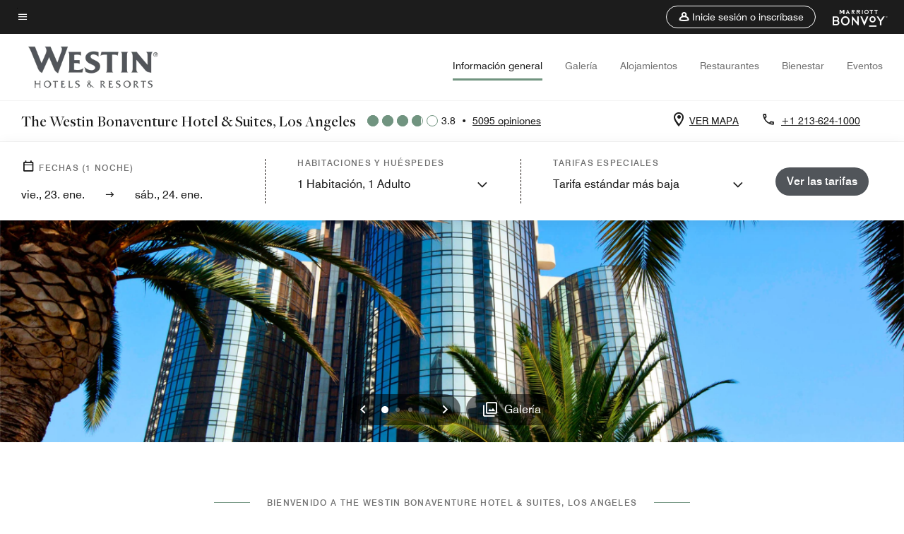

--- FILE ---
content_type: text/html; charset=utf-8
request_url: https://www.marriott.com/es/hotels/laxbw-the-westin-bonaventure-hotel-and-suites-los-angeles/overview/
body_size: 72517
content:
<!DOCTYPE html><html lang="es"><head>
    

    <meta charset="UTF-8">
    




    
<script type="text/javascript" src="https://www.marriott.com/resources/654e75f246406f938b23f5e9f0ee55b0f0aafa2feb045" async ></script><script>var Pipe=(function(n,e){function t(){for(var n,e=c.length-1;e>=0;e--)if((n=c[e]).hasAttribute("data-pipe"))return n.removeAttribute("data-pipe"),n}function o(){0!==l.length||!n.readyState||"complete"!==n.readyState&&"interactive"!==n.readyState||v.onDone()}function r(n){return null!=n&&"object"==typeof n&&"function"==typeof n.then}function i(n,e,t,i){v.onBeforeInit(t,i);var a=n(e),f=function(){l.pop(),v.onAfterInit(t,i),o(t)};r(a)?a.then(f).catch(f):f()}function a(n,t){!1 in e||p.push({name:n,duration:Number(t),entryType:"tailor",startTime:e.now()||Date.now()-e.timing.navigationStart})}function f(n){return function(e){v[n]=e}}var u={},d={},c=n.getElementsByTagName("script"),l=[],p=[],s=function(){},v={onStart:s,onBeforeInit:s,onAfterInit:s,onDone:s},z=[];return{placeholder:function(n){u[n]=t()},start:function(n,e,o){d[n]=t(),e&&(l.push(n),v.onStart(o,n),!function(n,t,c){if(z.indexOf(e)!==-1)return !1;z.push(e);window.addEventListener("DOMContentLoaded",function(){if(n.getElementById(c))return !1;var r=n.createElement(t);(r.id=c),(r.defer=!0),(r.src=e),n.body.appendChild(r);})}(document,"script","esm-"+n))},end:function(n,e,r){var a,f=u[n],c=d[n],p=t(),s=c;if(f){do{a=s,s=s.nextSibling,f.parentNode.insertBefore(a,f)}while(a!==p);f.parentNode.removeChild(f)}for(a=c.nextSibling;a&&1!==a.nodeType;)a=a.nextSibling;a===p&&(a=void 0),c.parentNode.removeChild(c),p.parentNode.removeChild(p),e&&function(b){b=b&&b.__esModule?b["default"]:b;if("function"!=typeof b)return l.pop(),v.onBeforeInit(r,n),v.onAfterInit(r,n),void o();i(b,a,r,n)}(e);},loadCSS:/* @preserve - loadCSS: load a CSS file asynchronously. [c]2016 @scottjehl, Filament Group, Inc. Licensed MIT */function(e){function t(e){if(n.body)return e();setTimeout(function(){t(e)})}function o(){i.addEventListener&&i.removeEventListener("load",o),i.media="all"}var r,i=n.createElement("link"),a=(n.body||n.getElementsByTagName("head")[0]).childNodes;r=a[a.length-1];var f=n.styleSheets;i.rel="stylesheet",i.href=e,i.media="only x",t(function(){r.parentNode.insertBefore(i,r.nextSibling)});var u=function(n){for(var e=i.href,t=f.length;t--;)if(f[t].href===e)return n();setTimeout(function(){u(n)})};return i.addEventListener&&i.addEventListener("load",o),i.onloadcssdefined=u,u(o),i},onStart:f("onStart"),onBeforeInit:f("onBeforeInit"),onAfterInit:f("onAfterInit"),onDone:function(n){var e=v.onDone;v.onDone=function(){e(),n()}},addPerfEntry:a,addTTFMPEntry:function(n){a("ttfmp",n)},getEntries:function(){return p}}})(window.document,window.performance);</script>
<script defer="defer" type="text/javascript" src="https://rum.hlx.page/.rum/@adobe/helix-rum-js@%5E2/dist/rum-standalone.js" data-routing="env=prod,tier=publish,ams=Marriott Intl. Administrative Services, Inc (Sites)"></script>
<link rel="preload" as="style" href="/etc.clientlibs/mcom-hws/clientlibs/clientlib-base.min.569a20d572bd560535b3c0a54ddfbdfc.css" type="text/css">



    
    
<link rel="preload" as="style" href="/etc.clientlibs/mcom-hws/clientlibs/clientlib-firstpaint.min.350d5793ddfe907ef377fac71c6f6d41.css" type="text/css">




    
<link rel="preload" as="style" href="/etc.clientlibs/mcom-hws/clientlibs/clientlib-sitev2.min.f8e71a4f58643e7171a14b2800adfacf.css" type="text/css">



    
        <link rel="preload" as="style" href="/etc.clientlibs/mcom-common/components/content/glide-js/v1/glide-js/clientlibs.e782746bfe9d9371679a65a63424c8d1.css" type="text/css">
    

    

    <link media="(max-width: 564px)" href="https://cache.marriott.com/content/dam/marriott-renditions/LAXBW/laxbw-exterior-3398-sq.jpg?output-quality=70&amp;interpolation=progressive-bilinear&amp;downsize=564px:*" rel="preload" as="image">
	<link media="(min-width: 565px) and (max-width: 767px)" href="https://cache.marriott.com/content/dam/marriott-renditions/LAXBW/laxbw-exterior-3398-sq.jpg?output-quality=70&amp;interpolation=progressive-bilinear&amp;downsize=800px:*" rel="preload" as="image">
	<link media="(min-width: 768px) and (max-width: 991px)" href="https://cache.marriott.com/content/dam/marriott-renditions/LAXBW/laxbw-exterior-3398-hor-wide.jpg?output-quality=70&amp;interpolation=progressive-bilinear&amp;downsize=992px:*" rel="preload" as="image">
	<link media="(min-width: 992px) and (max-width: 1199.99px)" href="https://cache.marriott.com/content/dam/marriott-renditions/LAXBW/laxbw-exterior-3398-hor-pano.jpg?output-quality=70&amp;interpolation=progressive-bilinear&amp;downsize=1200px:*" rel="preload" as="image">
	<link media="(min-width: 1200px) and (max-width: 1600px)" href="https://cache.marriott.com/content/dam/marriott-renditions/LAXBW/laxbw-exterior-3398-hor-pano.jpg?output-quality=70&amp;interpolation=progressive-bilinear&amp;downsize=1600px:*" rel="preload" as="image">
	<link media="(min-width: 1601px) and (max-width: 1920px)" href="https://cache.marriott.com/content/dam/marriott-renditions/LAXBW/laxbw-exterior-3398-hor-pano.jpg?output-quality=70&amp;interpolation=progressive-bilinear&amp;downsize=1920px:*" rel="preload" as="image">
	<link media="(min-width: 1921px)" href="https://cache.marriott.com/content/dam/marriott-renditions/LAXBW/laxbw-exterior-3398-hor-feat.jpg?output-quality=70&amp;interpolation=progressive-bilinear&amp;downsize=1920px:*" rel="preload" as="image">
    <title>The Westin Bonaventure Hotel and Suites (Sitio oficial)</title>
    <link rel="icon" href="https://cache.marriott.com/Images/Mobile/MC_Logos/MarriottApple57x57.png" type="image/x-icon">
    
    	<link rel="alternate" hreflang="x-default" href="https://www.marriott.com/en-us/hotels/laxbw-the-westin-bonaventure-hotel-and-suites-los-angeles/overview/">
    	<link rel="alternate" href="https://www.marriott.com/en-us/hotels/laxbw-the-westin-bonaventure-hotel-and-suites-los-angeles/overview/" hreflang="en-us">
    
    	
    	<link rel="alternate" href="https://www.marriott.com/ja/hotels/laxbw-the-westin-bonaventure-hotel-and-suites-los-angeles/overview/" hreflang="ja">
    
    	
    	<link rel="alternate" href="https://www.marriott.com.cn/hotels/laxbw-the-westin-bonaventure-hotel-and-suites-los-angeles/overview/" hreflang="zh-cn">
    
    	
    	<link rel="alternate" href="https://www.marriott.com/es/hotels/laxbw-the-westin-bonaventure-hotel-and-suites-los-angeles/overview/" hreflang="es">
    
    
    
    <meta name="description" content="Reserva una experiencia de viaje inolvidable en Los Angeles al reservar directamente en nuestro hotel The Westin Bonaventure Hotel and Suites. Reserva ahora!">
    
    <meta http-equiv="X-UA-Compatible" content="IE=edge">
    <meta name="apple-mobile-web-app-capable" content="yes">
    <meta name="mobile-web-app-capable" content="yes">
    <meta name="apple-mobile-web-app-status-bar-style" content="black">
    <meta name="template" content="marriott-hws-content-page">
    <meta name="viewport" content="width=device-width, initial-scale=1">
    <meta http-equiv="Content-Security-Policy" content="upgrade-insecure-requests">
    <link rel="canonical" href="https://www.marriott.com/es/hotels/laxbw-the-westin-bonaventure-hotel-and-suites-los-angeles/overview/">
    

	 
    <meta property="og:image" content="https://cache.marriott.com/content/dam/marriott-renditions/LAXBW/laxbw-exterior-3398-hor-wide.jpg?output-quality=70&amp;interpolation=progressive-bilinear&amp;downsize=1336px:*">
    <meta property="og:title" content="The Westin Bonaventure Hotel and Suites (Sitio oficial)">
    <meta property="og:description" content="Reserva una experiencia de viaje inolvidable en Los Angeles al reservar directamente en nuestro hotel The Westin Bonaventure Hotel and Suites. Reserva ahora!">
    <meta property="og:url" content="https://www.marriott.com/es/hotels/laxbw-the-westin-bonaventure-hotel-and-suites-los-angeles/overview/">
    <meta property="og:locale" content="es_ES">
    <meta property="og:site_name" content="Marriott Bonvoy">
    <meta property="og:latitude" content="34.0529000">
    <meta property="og:longitude" content="-118.2565000">
    <meta property="og:type" content="website">

    <meta name="twitter:card" content="summary_large_image">
    <meta name="twitter:site" content="@MarriottIntl">
    <meta name="twitter:title" content="The Westin Bonaventure Hotel and Suites (Sitio oficial)">
    <meta name="twitter:description" content="Reserva una experiencia de viaje inolvidable en Los Angeles al reservar directamente en nuestro hotel The Westin Bonaventure Hotel and Suites. Reserva ahora!">
    <meta name="twitter:image:src" content="https://cache.marriott.com/content/dam/marriott-renditions/LAXBW/laxbw-exterior-3398-hor-wide.jpg?output-quality=70&amp;interpolation=progressive-bilinear&amp;downsize=1336px:*">

    
    

    




    
    
        
    
<script type="text/javascript" src="/etc.clientlibs/mcom-hws/clientlibs/clientlib-firstpaint.min.3f51f96f26573d5297322047009cf17b.js" defer="" fetchpriority="high"></script>


    



    
    
<link rel="stylesheet" href="/etc.clientlibs/mcom-hws/clientlibs/clientlib-bptv2.min.c78b5890f9caf3b0006cb10fa39704e5.css" type="text/css">

























<script>
    window.recentlyViewedProperty = {
        config: {
            maxCachedPropertiesLimit: "10",
            maxCachedPropertiesTab: "2",
            maxCachedPropertiesDesktop: "3",
            maxCachedPropertiesMobile: "2",
            maxCachedDaysLimit: "60"
        },
        recentlyViewedProperties: {
            name: "The Westin Bonaventure Hotel \x26 Suites, Los Angeles",
            address: "404 South Figueroa Street, Los Ángeles, California, EE. UU., 90071",
            marshaCode: "laxbw",
            imageUrl: "https:\/\/cache.marriott.com\/content\/dam\/marriott\u002Drenditions\/LAXBW\/laxbw\u002Dexterior\u002D3398\u002Dhor\u002Dfeat.jpg?output\u002Dquality=70\x26interpolation=progressive\u002Dbilinear\x26downsize=100px:*",
            latitude: "34.0529000",
            longitude: "\u002D118.2565000",
            marshaBrandCode: "wi",
            postalAddress: "90071",
            state: "California",
            country: "EE. UU."
        }
    };
    window.__TRANSLATED__BV_JS__ = {
        reviews: "opiniones",
        showMoreReviewsCTA: "Mostrar más comentarios",
        guestReviewsCTA: "COMENTARIOS DE HUÉSPEDES",
        readWhatGuestsText: "Lee lo que dicen los huéspedes en su encuesta de satisfacción en línea, completada después de una estancia confirmada",
        ratingsSummaryText: "Resumen de calificaciones",
        wasItHelpfulText: "¿Ha sido útil?",
        ratingSummaryToolTipText: "Las calificaciones se elaboran a partir de las valoraciones de los clientes en las encuestas de satisfacción después de que los huéspedes hayan concluido su estancia.",
        responseFromText: "Response From Hotel",
        staffText: "Personal"
    };
    window.__HWS_AEM__ = {
        dateFormat: "ddd, DD. MMM",
        flexibleDateFormat: "MMMM YYYY",
        localDateFormat: "DD\/MM\/YYYY",
        weekNameFormatForCalendar: "ddd"
    };
</script>
<!-- /*Hybrid JS libraries */-->

    
        
        <script data-pipe>Pipe.start(0)</script><script>window.__INITIAL_STATE__ = {};</script><style data-styled="true" data-styled-version="5.3.11">@font-face{font-family:Swiss-721-Condense;font-style:normal;font-weight:700;font-display:swap;src:url(//cache.marriott.com/aka-fonts/MarriottDigital/swiss/Swiss721BT-BoldCondensed.woff2) format('woff2'),url(//cache.marriott.com/aka-fonts/MarriottDigital/swiss/Swiss721BT-BoldCondensed.woff) format('woff');font-display:fallback;}/*!sc*/
@font-face{font-family:Swiss-721-Condense;font-style:normal;font-weight:900;font-display:swap;src:url(//cache.marriott.com/aka-fonts/MarriottDigital/swiss/Swiss721BT-BlackCondensed.woff2) format('woff2'),url(//cache.marriott.com/aka-fonts/MarriottDigital/swiss/Swiss721BT-BlackCondensed.woff) format('woff');font-display:fallback;}/*!sc*/
@font-face{font-family:Swiss721-BT;font-style:normal;font-weight:500;font-display:swap;src:url(//cache.marriott.com/aka-fonts/MarriottDigital/swiss/Swiss721BT-Medium.woff2) format('woff2'),url(//cache.marriott.com/aka-fonts/MarriottDigital/swiss/Swiss721BT-Medium.woff) format('woff');font-display:fallback;}/*!sc*/
@font-face{font-family:Swiss721-BT;font-style:normal;font-weight:400;font-display:swap;src:url(//cache.marriott.com/aka-fonts/MarriottDigital/swiss/Swiss721BT-Regular.woff2) format('woff2'),url(//cache.marriott.com/aka-fonts/MarriottDigital/swiss/Swiss721BT-Regular.woff) format('woff');font-display:fallback;}/*!sc*/
@font-face{font-family:Swiss721-BT-Medium;font-style:normal;font-weight:500;font-display:swap;src:url(//cache.marriott.com/aka-fonts/MarriottDigital/swiss/Swiss721BT-Medium.woff2) format('woff2'),url(//cache.marriott.com/aka-fonts/MarriottDigital/swiss/Swiss721BT-Medium.woff) format('woff');font-display:fallback;}/*!sc*/
@font-face{font-family:Swiss721-BT-Regular;font-style:normal;font-weight:400;font-display:swap;src:url(//cache.marriott.com/aka-fonts/MarriottDigital/swiss/Swiss721BT-Regular.woff2) format('woff2'),url(//cache.marriott.com/aka-fonts/MarriottDigital/swiss/Swiss721BT-Regular.woff) format('woff');font-display:fallback;}/*!sc*/
@font-face{font-family:MarriottIconsNew;font-style:normal;font-weight:500;font-display:swap;src:url(//cache.marriott.com/aka-fonts/mi-icons/mi-icons.woff2) format('woff2'),url(//cache.marriott.com/aka-fonts/mi-icons/mi-icons.woff) format('woff');font-display:fallback;}/*!sc*/
@font-face{font-family:BrandLogoIcons;font-style:normal;font-weight:500;font-display:swap;src:url(//cache.marriott.com/aka-fonts/mi-brand-logo-icons/mi-brand-logo-icons.woff2) format('woff2'),url(//cache.marriott.com/aka-fonts/mi-brand-logo-icons/mi-brand-logo-icons.woff) format('woff');font-display:fallback;}/*!sc*/
*{box-sizing:border-box;}/*!sc*/
html,body{border:0;font-size:100%;margin:0;padding:0;vertical-align:baseline;-webkit-scroll-behavior:smooth;-moz-scroll-behavior:smooth;-ms-scroll-behavior:smooth;scroll-behavior:smooth;}/*!sc*/
[class*="mi-icon-"]:before{display:inline-block;font-family:MarriottIconsNew;position:relative;-webkit-font-smoothing:antialiased;-moz-osx-font-smoothing:grayscale;}/*!sc*/
.mi-icon-book:before{content:"\e957";}/*!sc*/
.mi-icon-dropdown-down:before{content:"\e932";}/*!sc*/
.mi-icon-dropdown-up:before{content:"\e93a";}/*!sc*/
.mi-icon-plus:before{content:"\e95e";}/*!sc*/
.mi-icon-minus:before{content:"\e951";}/*!sc*/
.mi-icon-check:before{content:"\e92c";}/*!sc*/
.mi-icon-back-arrow-cropped:before{content:"\e929";}/*!sc*/
.mi-icon-right-arrow:before{content:"\e922";}/*!sc*/
.mi-icon-arrow-left:before{content:"\e921";}/*!sc*/
.mi-icon-arrow-right-cropped:before{content:"\e924";}/*!sc*/
.mi-icon-hour-guarantee:before{content:"\e915";}/*!sc*/
.mi-icon-location:before{content:"\e900";}/*!sc*/
.mi-icon-clock:before{content:"\e901";}/*!sc*/
.mi-icon-nearby:before{content:"\e9a5";}/*!sc*/
.mi-icon-cancel:before{content:"\e92b";}/*!sc*/
.mi-icon-search:before{content:"\e961";}/*!sc*/
.mi-icon-close:before{content:"\e92d";}/*!sc*/
.mi-icon-filter:before{content:"\e941";}/*!sc*/
.mi-icon-phone:before{content:"\e95d";}/*!sc*/
.mi-icon-website:before{content:"\e968";}/*!sc*/
.mi-icon-city:before{content:"\e986";}/*!sc*/
.mi-icon-info:before{content:"\e94a";}/*!sc*/
.mi-icon-forward-arrow:before{content:"\e942";}/*!sc*/
.mi-icon-arrow-up:before{content:"\e925";}/*!sc*/
.mi-icon-arrow-down:before{content:"\e932";}/*!sc*/
.h-r-label-form-field{display:block;text-transform:uppercase;font-size:0.75rem;font-weight:500;-webkit-letter-spacing:0;-moz-letter-spacing:0;-ms-letter-spacing:0;letter-spacing:0;line-height:1rem;-webkit-letter-spacing:0.08125rem;-moz-letter-spacing:0.08125rem;-ms-letter-spacing:0.08125rem;letter-spacing:0.08125rem;color:#231c19;font-family:Swiss721-BT-Medium,Helvetica,Arial,sans-serif;}/*!sc*/
@media screen and (min-width:48rem){.h-r-label-form-field{color:#767676;}}/*!sc*/
.h-r-form-field-txt{color:#767676;font-family:Swiss721-BT-Regular,Helvetica,Arial,sans-serif;font-size:1.125rem;-webkit-letter-spacing:0;-moz-letter-spacing:0;-ms-letter-spacing:0;letter-spacing:0;line-height:1.25rem;font-family:Swiss721-BT-Medium,Helvetica,Arial,sans-serif;}/*!sc*/
@media screen and (min-width:48rem){.h-r-form-field-txt{font-family:Swiss721-BT-Regular,Helvetica,Arial,sans-serif;font-size:1.125rem;-webkit-letter-spacing:0;-moz-letter-spacing:0;-ms-letter-spacing:0;letter-spacing:0;line-height:1.5rem;color:#231c19;}}/*!sc*/
@media (min-width:62rem){.h-r-form-field-txt{font-family:Swiss721-BT-Regular,Helvetica,Arial,sans-serif;font-size:1.375rem;-webkit-letter-spacing:0;-moz-letter-spacing:0;-ms-letter-spacing:0;letter-spacing:0;line-height:1.625rem;}}/*!sc*/
.h-r-form-field-txt-small{font-family:Swiss721-BT-Regular,Helvetica,Arial,sans-serif;font-size:0.875rem;-webkit-letter-spacing:0;-moz-letter-spacing:0;-ms-letter-spacing:0;letter-spacing:0;line-height:1.5rem;}/*!sc*/
.h-r-body-txt-medium{font-family:Swiss721-BT-Regular,Helvetica,Arial,sans-serif;font-size:0.875rem;-webkit-letter-spacing:0;-moz-letter-spacing:0;-ms-letter-spacing:0;letter-spacing:0;line-height:1rem;}/*!sc*/
.sr-only{position:absolute;width:0.0625rem;height:0.0625rem;padding:0;margin:-0.0625rem;overflow:hidden;-webkit-clip:rect(0,0,0,0);clip:rect(0,0,0,0);border:0;}/*!sc*/
.h-r-cta-primary-black{font-family:Swiss721-BT,Helvetica,Arial,sans-serif;font-size:1.125rem;font-weight:500;-webkit-letter-spacing:0;-moz-letter-spacing:0;-ms-letter-spacing:0;letter-spacing:0;line-height:1.25rem;text-align:center;border-radius:1.625rem;box-shadow:0 0.25rem 1.25rem 0 rgba(0,0,0,0.07);-webkit-text-decoration:none;text-decoration:none;display:inline-block;box-shadow:none;color:#ffffff;background-color:#231c19;padding:1rem 1.25rem;border:none;}/*!sc*/
@media screen and (min-width:48rem){.h-r-cta-primary-black{font-family:Swiss721-BT-Medium,Helvetica,Arial,sans-serif;}}/*!sc*/
@media (min-width:62rem){.h-r-cta-primary-black{font-size:0.875rem;line-height:1rem;}}/*!sc*/
.h-r-cta-primary-black:hover{-webkit-text-decoration:none;text-decoration:none;}/*!sc*/
@media screen and (min-width:48rem){.h-r-cta-primary-black{border-radius:1.4375rem;}}/*!sc*/
@media screen and (min-width:48rem){.h-r-cta-primary-black{background:#000000;padding:0.875rem 0.75rem;font-size:1.125rem;line-height:1.125rem;}}/*!sc*/
.h-r-cta-primary-white{font-family:Swiss721-BT,Helvetica,Arial,sans-serif;font-size:1.125rem;font-weight:500;-webkit-letter-spacing:0;-moz-letter-spacing:0;-ms-letter-spacing:0;letter-spacing:0;line-height:1.25rem;text-align:center;border-radius:1.625rem;box-shadow:0 0.25rem 1.25rem 0 rgba(0,0,0,0.07);-webkit-text-decoration:none;text-decoration:none;display:inline-block;box-shadow:none;color:#000000;background:#ffffff;width:100%;padding:1rem 0.75rem 1rem;border:none;}/*!sc*/
@media screen and (min-width:48rem){.h-r-cta-primary-white{font-family:Swiss721-BT-Medium,Helvetica,Arial,sans-serif;}}/*!sc*/
@media (min-width:62rem){.h-r-cta-primary-white{font-size:0.875rem;line-height:1rem;}}/*!sc*/
.h-r-cta-primary-white:hover{-webkit-text-decoration:none;text-decoration:none;}/*!sc*/
@media screen and (min-width:48rem){.h-r-cta-primary-white{border-radius:1.4375rem;}}/*!sc*/
.h-r-cta-secondary-white{font-family:Swiss721-BT,Helvetica,Arial,sans-serif;font-size:1.125rem;font-weight:500;-webkit-letter-spacing:0;-moz-letter-spacing:0;-ms-letter-spacing:0;letter-spacing:0;line-height:1.25rem;text-align:center;border-radius:1.625rem;box-shadow:0 0.25rem 1.25rem 0 rgba(0,0,0,0.07);-webkit-text-decoration:none;text-decoration:none;display:inline-block;box-shadow:none;color:#000000;background:#fcfcfc;border:0.09375rem solid #000000;padding:0.6875rem 0.75rem 0.8125rem;width:auto;}/*!sc*/
@media screen and (min-width:48rem){.h-r-cta-secondary-white{font-family:Swiss721-BT-Medium,Helvetica,Arial,sans-serif;}}/*!sc*/
@media (min-width:62rem){.h-r-cta-secondary-white{font-size:0.875rem;line-height:1rem;}}/*!sc*/
.h-r-cta-secondary-white:hover{-webkit-text-decoration:none;text-decoration:none;}/*!sc*/
@media screen and (min-width:48rem){.h-r-cta-secondary-white{border-radius:1.4375rem;}}/*!sc*/
@media screen and (min-width:48rem){.h-r-cta-secondary-white{font-size:0.875rem;line-height:1rem;}}/*!sc*/
.link-white{color:#ffffff;font-size:0.8125rem;line-height:1rem;font-family:Swiss721-BT-Medium,Helvetica,Arial,sans-serif;background:none;border:none;}/*!sc*/
.link-white:hover{cursor:pointer;-webkit-text-decoration:underline;text-decoration:underline;}/*!sc*/
.h-r-center-item{display:-webkit-box;display:-webkit-flex;display:-ms-flexbox;display:flex;-webkit-box-pack:center;-webkit-justify-content:center;-ms-flex-pack:center;justify-content:center;-webkit-align-items:center;-webkit-box-align:center;-ms-flex-align:center;align-items:center;}/*!sc*/
.custom-scrollbar::-webkit-scrollbar{width:0.3125rem;}/*!sc*/
.custom-scrollbar::-webkit-scrollbar-track{background:#ffffff;border-radius:0.125rem;margin:0.75rem 0;}/*!sc*/
.custom-scrollbar::-webkit-scrollbar-thumb{background-color:#c0c0c0;border-radius:0.125rem;}/*!sc*/
.custom-scrollbar::-webkit-scrollbar-thumb:hover{background:#878787;}/*!sc*/
.MuiAutocomplete-clearIndicator{visibility:hidden;}/*!sc*/
.MuiAutocomplete-endAdornment{position:absolute;}/*!sc*/
@media screen and (min-width:48rem){.blue-outline button:focus,.blue-outline input:focus + span{outline:0.125rem solid #065AF6;outline-offset:0.625rem;}}/*!sc*/
data-styled.g1[id="sc-global-hgGgbt1"]{content:"sc-global-hgGgbt1,"}/*!sc*/
</style><script data-pipe>Pipe.end(0)</script>
        <script data-pipe>Pipe.start(1)</script><script id="miDataLayer" data-reactroot="">var dataLayer = {"env_is_prod":"true","env_platform":"AEM-prod","roomkey_api_key":"a9bc92520c8acea6eadbc930b2ce2874","roomkey_api_version":"1.5.1","env_site_id":"ES","memState":"unauthenticated","mr_prof_authentication_state":"unauthenticated","sessionId":"B713F266-935C-5CB6-A7E6-05CE749B5722","session_jsession_id":"B713F266-935C-5CB6-A7E6-05CE749B5722","page_url_path_branch":"/es/hotels/laxbw-the-westin-bonaventure-hotel-and-suites-los-angeles/overview/","cookie_mi_site":"www.marriott.com","env_date_time":"01/23/26 20:38:18","env_site_name":"www.marriott.com","page_domain_name":"www.marriott.com","device_language_preferred":"es_ES","cookie_mi_visitor":"B713F266-935C-5CB6-A7E6-05CE749B5722","env_img_path":"https://cache.marriott.com","mr_isLinkedUser":"false","page_requested_uri":"/es/hotels/laxbw-the-westin-bonaventure-hotel-and-suites-los-angeles/overview/","ensighten_settings":"ON;SYNCH","prof_address_state":"unauthenticated","brwsrLang":"es_ES","env_jacket":"MR","browser_akamai_loc_lat":"39.9614","browser_akamai_loc_long":"-82.9988","browser_akamai_loc_country":"US","rk_enabled":"true","rk_roomKeyBaseURL":"//www.roomkey.com/referrals","rk_errorMessage":"id='error-messages'","rk_isProfileAuthenticated":"false","rk_currency":"AR: ARS,AM: AMD,AW: AWG,AU: AUD,AT: EUR,BE: EUR,BR: BRL,CA: CAD,KY: KYD,CL: CLP,CN: CNY,CR: CRC,CZ: CZK,DK: DKK,DO: DOP,EC: ,EG: EGP,SV: SVC,FR: EUR,GE: GEL,DE: EUR,GR: EUR,GU: ,HU: HUF,IN: INR,ID: IDR,IE: EUR,IL: ILS,IT: EUR,JP: JPY,JO: JOD,KW: KWD,MY: MYR,MX: MXN,NL: EUR,PK: PKR,PA: PAB,PH: PHP,PT: EUR,PE: PEN,PL: PLN,PR: ,QA: QAR,RO: RON,RU: RUB,KN: ,SA: SAR,SG: SGD,KR: KRW,ES: EUR,CH: CHF,TH: THB,TT: TTD,TR: TRY,US: USD,AE: AED,GB: GBP,VE: ,VN: VND,VI: ,CW: ,HN: HNL,BH: BHD,KZ: KZT,SE: SEK,SR: SRD,CO: COP,OM: OMR,JM: JMD,BS: BSD,DZ: DZD,LY: LYD,BB: BBD,AZ: AZN,VG:","rk_cList":"enable.rewards.members: false| enable.successfully.booked: false| enable.redemption.points: false| enable.remember.me: true| enable.mobile: false| enable.session.timeout: false| enable.special.rates.aaa: true| enable.special.rates.senior: true| enable.special.rates.gov: false| enable.users.sgo: false| number.of.pages: -1| enable.presented.hd.solution: true| enable.to.industry_solutions.users: false| enable.to.brand: true| percentage.users.to.show: 100| percentage.users.to.show.incremental: 1| enable.associate.users: false| exclude.special.rates.corpcode: MW1, IBM, EMP, ACC, H77, GEE, TVL, GDY, PEP, ORA, HPQ, DTC, ATT, MEB, TOY, PCW, SAP, T77, SIE, BOE, M11, BOA, WEL, A4Y, MCO, MOD, VZN, EMC, ZG4, G2D, JOH, UAL, UTC, DEL, LAC, LK6, GMC, RAY, MM4, MMB, MMF, MMP| enable.special.rates.corpcode: | user.prevent.roomkey.pop: 0| enable.rewards.basic: true| enable.rewards.silver: true|     enable.rewards.gold: false| enable.rewards.platinum: false| enable.users.corpcode: false| enable.users.groupcode: false| browser.useragent: GomezAgent, iPhone, iPad, Silk, BlackBerry, Trident / 4.0| enable.concur.users: false| enable.hd.solution: true| enable.domains.US: true| enable.domains.GB: true| enable.domains.DE: false| enable.domains.FR: false| enable.domains.AU: true| enable.domains.CN: false| enable.domains.JP: false| enable.domains.ES: true| enable.domains.BR: false| enable.domains.KR: false","mvp_prequal_endpoint":"/aries-common/v1/sendPrequalFOCConfirmation","page_data_layer_ready":"false","request_id":"es/hotels/laxbw-the-westin-bonaventure-hotel-and-suites-los-angeles/overview/~X~3eb8ea1da6622dce8032ef5a81cc7ab9, /es/hotels/laxbw-the-westin-bonaventure-hotel-and-suites-los-angeles/overview/~X~3eb8ea1da6622dce8032ef5a81cc7ab9"}; var mvpOffers = {};</script><script data-pipe>Pipe.end(1)</script>
    

    



    
<script type="text/javascript" src="/etc.clientlibs/mcom-hws/clientlibs/clientlib-hws-jquery.min.2f2d95e744ccc86178213cdf8a44f478.js" async=""></script>

     

	<script type="text/javascript">
    if (window.document.documentMode) {
  // Object.assign() - Polyfill For IE 

  if (typeof Object.assign != 'function') {
 
  Object.defineProperty(Object, "assign", {
    value: function assign(target, varArgs) { 
      'use strict';
      if (target == null) { 
        throw new TypeError('Cannot convert undefined or null to object');
      }
      var to = Object(target);
      for (var index = 1; index < arguments.length; index++) {
        var nextSource = arguments[index];
        if (nextSource != null) { 
          for (var nextKey in nextSource) {
            if (Object.prototype.hasOwnProperty.call(nextSource, nextKey)) {
              to[nextKey] = nextSource[nextKey];
            }
          }
        }
      }
      return to;
    },
    writable: true,
    configurable: true
  });
}
}
    	 var dataLayer = Object.assign({}, dataLayer, {
          "env_gdpr": "true",
          "env_ccpa": "true",
          "env_marketing": "true",
          "mrshaCode": "laxbw",
          "prop_marsha_code": "LAXBW",
          "site_id": "ES",
          "env_site_id": "ES",          
          "brwsrLang": "es-es",
          "device_language_preferred": "es-es",
          "brndCode":"WI",
          "hotelLoc":"Los Ángeles,EE. UU.",
          "prop_address_city":"Los Ángeles",
          "prop_address_state_name":"California",
          "prop_address_state_abbr":"CA",
          "prop_address_city_state_country":"Los Ángeles|CA|US",
          "prop_address_country_abbr":"US",
          "prop_address_lat_long":"34.0529000,-118.2565000",
          "prop_brand_code":"WI",
          "prop_brand_name":"Westin",
          "prop_is_ers":"false",
          "page_data_layer_ready":"true",
          "prop_name":"The Westin Bonaventure Hotel & Suites, Los Angeles",
          "env_is_prod":"true",
          "prop_hws_tier":"Narrative",
		  "prop_brand_tier":"Premium",
          "env_date_time":"2026-01-23 08:35",
          "env_site_name": "https://www.marriott.com/",
          "env_platform":"AEM-prod",
          "prop_hws_page":"overview",
          "prop_currency_type":"USD"
        });
    </script>
    
	    <script>
			(function(dataLayer){function getAkamaiBrowserLocation(){var req=new XMLHttpRequest();req.open('GET',document.location,!1),req.send(null);var headers=req.getResponseHeader('browser-akamai-loc-country');;window.__HWS_HEADER__ = {}; window.__HWS_HEADER__["x-request-id"]=req.getResponseHeader("x-request-id");return headers!=null&&headers!==void 0?headers.toUpperCase():void 0;}dataLayer.browser_akamai_loc_country= window.dataLayer.browser_akamai_loc_country?window.dataLayer.browser_akamai_loc_country:(window._satellite && window._satellite.getVar('browser_akamai_loc_country')) ? (window._satellite && window._satellite.getVar('browser_akamai_loc_country')):getAkamaiBrowserLocation();}(window.dataLayer||{}));
	    if(!window.dataLayer.browser_akamai_loc_country && window._satellite && window._satellite.getVar('browser_akamai_loc_country')){window.dataLayer.browser_akamai_loc_country = window._satellite && window._satellite.getVar('browser_akamai_loc_country')}
      </script>
    

		<script>
  			(function(g,b,d,f){(function(a,c,d){if(a){var e=b.createElement("style");e.id=c;e.innerHTML=d;a.appendChild(e)}})(b.getElementsByTagName("head")[0],"at-body-style",d);setTimeout(function(){var a=b.getElementsByTagName("head")[0];if(a){var c=b.getElementById("at-body-style");c&&a.removeChild(c)}},f)})(window,document,".header {opacity: 0 !important}",3E3);
		</script>



    
	    
	    
		
			<script src="//assets.adobedtm.com/launch-EN1ce795381cea451fa40478e502ecce2f.min.js" async=""></script>
	    
	    
    



    <script id="unap-schema-json" class="unap-schema-json" type="application/ld+json">
        {"@context":"https://schema.org","@type":"Hotel","name":"The Westin Bonaventure Hotel & Suites, Los Angeles","@id:":"https://www.marriott.com/es/hotels/laxbw-the-westin-bonaventure-hotel-and-suites-los-angeles/overview/","image":"https://cache.marriott.com/content/dam/marriott-digital/wi/us-canada/hws/l/laxbw/en_us/photo/unlimited/assets/laxbw-exterior-3398.tif","description":"Ubicado en el corazón del centro de Los Ángeles, The Westin Bonaventure Hotel and Suites, Los Ángeles irradia una elegancia que ha atraído a presidentes de los Estados Unidos, dignatarios y estrellas de la televisión y el cine admiradas. Nuestro hotel en Los Ángeles le da la bienvenida a los viajeros que visitan el sur de California con un gran atrio, comodidades de primera clase y una experiencia inolvidable. Mantén tu rutina de entrenamiento en el gimnasio WestinWORKOUT® Fitness Studio y date un baño en la piscina al aire libre. Date gusto con una gastronomía de inspiración en los restaurantes de nuestro hotel, incluido el Lakeview Bistro y nuestro galardonado restaurante de carnes a la parrilla LA Prime. Renueva energías en nuestras habitaciones y suites bien equipadas donde se aceptan mascotas. Cada habitación cuenta con camas Heavenly Bed, minirefrigeradores, televisores de alta definición, escritorios amplios, WiFi gratis y ventanas del piso al techo con impresionantes vistas a la ciudad. Las suites cuentan con salas de estar independientes, comedores/mesas para reunirse, wet bar y baños de mármol. Con 15.473 metros cuadrados de sitios al aire libre/en el interior de alto nivel, los planificadores de eventos pueden organizar cualquier cosa, desde bodas lujosas hasta reuniones de la junta.","address":{"@type":"PostalAddress","streetAddress":"404 South Figueroa Street","addressLocality":"Los Ángeles","addressRegion":"California","addressCountry":"EE. UU.","postalCode":"90071"},"telephone":"+1 213-624-1000 ","checkinTime":"15:00","checkoutTime":"12:00","petsAllowed":"Las mascotas no pueden permanecer solas en la habitación. Cargo de 45 USD por noche, hasta 135 USD por estancia.","paymentAccepted":"Efectivo,Tarjetas de crédito","priceRange":"$ Las tarifas varían (reserva directamente con Marriott Bonvoy para obtener las mejores tarifas)","url":"https://www.marriott.com/es/hotels/laxbw-the-westin-bonaventure-hotel-and-suites-los-angeles/overview/","hasMap":"https://www.google.com/maps/search/?api=1&query=34.0529000,-118.2565000","parentOrganization":{"@type":"Organization","name":"Marriott International, Inc","url":"https://www.marriott.com/default.mi"}}
    </script>





    <script id="faq-schema-json" type="application/ld+json" data-faq-page="overview">
        {"@context":"https://schema.org","@type":"FAQPage","@id":"https://www.marriott.com/es/hotels/laxbw-the-westin-bonaventure-hotel-and-suites-los-angeles/overview/#FAQ","mainEntity":[{"@type":"Question","name":"¿Cuáles son los horarios de registro de llegada y salida en The Westin Bonaventure Hotel & Suites, Los Angeles?","acceptedAnswer":{"@type":"Answer","text":"El horario de registro de llegada en The Westin Bonaventure Hotel & Suites, Los Angeles es 15:00 y el horario de registro de salida es 12:00."}},{"@type":"Question","name":"¿The Westin Bonaventure Hotel & Suites, Los Angeles admite mascotas?","acceptedAnswer":{"@type":"Answer","text":"La política sobre mascotas de The Westin Bonaventure Hotel & Suites, Los Angeles es la siguiente: ; [Se aceptan mascotas, Las mascotas no pueden permanecer solas en la habitación. Cargo de 45 USD por noche, hasta 135 USD por estancia., Cargo no reembolsable por mascota Per Night: $45.00, Peso máximo de la mascota: 40.0libras, Número máximo de mascotas en la habitación: 1]"}},{"@type":"Question","name":"¿Cuáles son las opciones de estacionamiento en The Westin Bonaventure Hotel & Suites, Los Angeles?","acceptedAnswer":{"@type":"Answer","text":"Las opciones de estacionamiento en The Westin Bonaventure Hotel & Suites, Los Angeles son: ; [Estacionamiento en el hotel: Por hora: $15.00; Diario: $52.00, Personal para estacionar: Diario: $52.00, Estaciones para cargar automóviles eléctricos, Estacionamiento para vehículos de hasta 1,83 m de altura.  Comuníquese con el hotel para averiguar las alternativas de estacionamiento para vehículos de gran tamaño]"}},{"@type":"Question","name":"¿Qué comodidades en el hotel están disponibles en The Westin Bonaventure Hotel & Suites, Los Angeles?","acceptedAnswer":{"@type":"Answer","text":"Las comodidades en The Westin Bonaventure Hotel & Suites, Los Angeles son las siguientes: ; [Restaurante, Bar, Gimnasio, Piscina al aire libre, Espacio para reuniones, Wi-Fi sin cargo, Centro de negocios, Tienda de artículos varios, Tienda de regalos, Servicio de lavandería en el mismo día, Lavandería en el hotel, Servicio a la habitación, Llamadas de despertador, Servicio diario de limpieza de habitación, Llave móvil, Solicitud de servicio, Entretenimiento en la habitación]"}},{"@type":"Question","name":"¿Tiene The Westin Bonaventure Hotel & Suites, Los Angeles acceso WiFi gratis en la habitación?","acceptedAnswer":{"@type":"Answer","text":"Sí, The Westin Bonaventure Hotel & Suites, Los Angeles tiene acceso WiFi gratis en la habitación a disposición de los huéspedes. Los socios de Marriott Bonvoy reciben acceso a Internet gratis en la habitación cuando hacen la reserva directamente. Inscríbete en Marriott Bonvoy de forma gratis al completar tu reserva en The Westin Bonaventure Hotel & Suites, Los Angeles ."}},{"@type":"Question","name":"¿Cuál es el aeropuerto más cercano a The Westin Bonaventure Hotel & Suites, Los Angeles?","acceptedAnswer":{"@type":"Answer","text":"El aeropuerto más cercano a The Westin Bonaventure Hotel & Suites, Los Angeles es Los Angeles International Airport (LAX). LAX se encuentra aproximadamente a 18.0 millas del hotel."}},{"@type":"Question","name":"¿The Westin Bonaventure Hotel & Suites, Los Angeles tiene estaciones de carga para vehículos eléctricos?","acceptedAnswer":{"@type":"Answer","text":"Sí, The Westin Bonaventure Hotel & Suites, Los Angeles cuenta con estaciones de carga de vehículos eléctricos (sujeto a disponibilidad)."}}]}
    </script>

<!--  Added for showing reviews/ratings on Photos page -->


    
        <script id="breadcrumb-schema-json" type="application/ld+json">
            {"@context":"https://schema.org","@type":"BreadcrumbList","itemListElement":[{"@type":"ListItem","position":1,"name":"Marriott Bonvoy","item":"https://www.marriott.com/es/default.mi"},{"@type":"ListItem","position":2,"name":"USA","item":"https://www.marriott.com/es/destinations/united-states.mi"},{"@type":"ListItem","position":3,"name":"California","item":"https://www.marriott.com/es/destinations/united-states/california.mi"},{"@type":"ListItem","position":4,"name":"Los Angeles","item":"https://www.marriott.com/es/destinations/united-states/california/los-angeles.mi"},{"@type":"ListItem","position":5,"name":"The Westin Bonaventure Hotel & Suites, Los Angeles"}]}
        </script>
    




    
    
    

    

    
    



    
    



    


    

    
<script>const ak_sgnl = '888c5'; console.log(ak_sgnl);</script></head>
    <body data-comp-prefix="app-js__" class=" content-page narrative-page generic-page page basicpage  marriott-aem NarrativeTemplate   show-header-skeleton  brandCode_WI PremiumBrandGlobal  no-badge" id="content-page-60ff1aab14" style="width: 100%;">
    





    
<link rel="stylesheet" href="/etc.clientlibs/mcom-hws/clientlibs/clientlib-base.min.569a20d572bd560535b3c0a54ddfbdfc.css" type="text/css">




    
    
<link rel="stylesheet" href="/etc.clientlibs/mcom-hws/clientlibs/clientlib-firstpaint.min.350d5793ddfe907ef377fac71c6f6d41.css" type="text/css">





    
<link rel="stylesheet" href="/etc.clientlibs/mcom-hws/clientlibs/clientlib-sitev2.min.f8e71a4f58643e7171a14b2800adfacf.css" type="text/css">




    
    
<link rel="stylesheet" href="/etc.clientlibs/mcom-hws/clientlibs/clientlib-sign-in.min.ef47ab20719059819fd46b0afcc6939b.css" type="text/css">





    
        <link rel="stylesheet" href="/etc.clientlibs/mcom-common/components/content/glide-js/v1/glide-js/clientlibs.e782746bfe9d9371679a65a63424c8d1.css">
    

    


<link rel="stylesheet" href="https://www.marriott.com/mi-assets/mi-global/brand-framework/brand-config.WI.css" type="text/css">


    <svg role="img" alt="icon" width="0" class="svg-icon" height="0" style="position:absolute">
        <defs>
            
            
            
                




                



                </defs></svg><div class="page-wrap">
                    



<div class="data-page page basicpage">




    
    
    <div class="global-nav">
<div class="m-header global-nav app-js__global-nav marriott-aem global-nav__background" data-api-endpoint="/hybrid-presentation/api/v1/getUserDetails">
    <div class="global-nav-top">
        <div class="global-nav-top__container">
            <div class="global-nav-color-scheme-container color-scheme2">
                
                <div class="global-nav-top__container__bg  max-width-1920 w-100 m-auto d-flex flex-wrap flex-row justify-content-between align-items-center px-3 px-xl-4 py-2">
                    <div class="custom_click_track global-nav-top-left" data-custom_click_track_value="HWS Global Bonvoy Nav|Hamburger Button|internal">
                        <a href="#main" class="hide-from__screen skipToMain">Skip to
                            main content</a>
                        <button class="global-nav-global-menu-link p-0" aria-expanded="false">
                            <span class="icon-menu"></span>
                            <span class="sr-only">Texto del menú</span>
                        </button>
                    </div>
                    <div class="global-nav-top-right d-flex justify-content-between align-items-center">
                        
                            
                                <ul class="standard inverse">
                                    <li class="m-header__sign-in t-global-nav-items font-nav-items" data-sign-in-text="Iniciar sesión,">
                                        <a href="#" role="button" class="m-button-s m-button-secondary m-header__btn m-header__top-nav-btn m-dialog-btn custom_click_track m-header__top-nav-btn d-flex justify-content-between align-items-center px-3 py-2" aria-label="Inicie sesión o inscríbase" data-dialog-id="m-header-signin-dialog-header" data-overlay-endpoint="/es/signInOverlay.mi" data-loading-msg="Cargando..." data-error-msg="No se pudo cargar el contenido" data-location-text="Global Nav" data-click-track-enable="true" data-custom_click_track_value="HWS Global Bonvoy Nav|Sign In|internal" data-sign-in-click-track-enabled="true" data-remembered-user-location="signin_rem_tooltip" data-mytrip-label="Mis viajes" data-signed-in-user-location="Logged-in User">
                                            <span class="m-header__top-nav-icon icon-round icon-nav---account m-0"></span>
                                            <span class="m-header__top-nav-txt t-font-s d-none d-xl-block ml-1">Inicie sesión o inscríbase</span>
                                        </a>
                                    </li>
                                    <li class="d-none m-header__acnt t-global-nav-items font-nav-items" data-hello-text="Hola,">
                                        <a href="/es/loyalty/myAccount/default.mi" target="_blank" class="m-header__btn m-header__top-nav-btn custom_click_track m-header__top-nav-btn--account d-flex justify-content-between align-items-center px-3" data-location-text="Logged-in User" data-click-track-enable="true" data-mytrip-label="Mis viajes" data-custom_click_track_value="Logged-in User|SIGN IN|external">
                                            <span class="m-header__top-nav-icon icon-round icon-nav---account-alt-active icon-inverse m-0"></span>
                                            <span class="d-none d-xl-block t-font-s mx-1">Mi cuenta</span>
                                            <span class="icon-external-arrow d-none d-xl-block"></span>
                                        </a>
                                    </li>
                                </ul>
                                <form anonymous-action="/mi/phoenix-account-auth/v1/sessionTimeOut" loggedin-action="/mi/phoenix-account-auth/v1/sessionTimeOut" class="d-none session-timeout">
    <input type="hidden" name="expiredIn" value="1800000">
</form>

                            
                            <a class="p-0 m-0" href="https://www.marriott.com/es/default.mi" aria-label="Marriott Bonvoy">
                                <div class="t-program-logo-xs icons-fg-color ml-4"></div>
                            </a>
                        
                    </div>
                </div>
            </div>
            

    <div class="global-nav-menu-container color-scheme1">
        <div class="global-nav-main-menu pb-xl-4">
            <div class="global-nav-main-menu__closeSection d-flex justify-content-between align-items-center pl-4 pr-3 pr-xl-4 py-3">
                <span class="icon-clear" tabindex="0" aria-label="menu close button"></span>
                <span class="sr-only">Texto de cierre del menú</span>
                <a href="https://www.marriott.com/es/default.mi" class="p-0 m-0 custom_click_track" data-custom_click_track_value="HWS Global Bonvoy Nav | Global Bonvoy Nav - Bonvoy Logo | internal">
                    <div class="t-program-logo-xs" aria-label="Marriott Bonvoy">
                        <span class="sr-only">Logotipo de Marriott</span>
                    </div>
                </a>
            </div>
            <div class="mobileHeaderContent d-xl-none">
                <div class="subNavLinks d-flex d-xl-none px-4 pb-3 pt-3"></div>
            </div>
            <div class="d-flex d-xl-none align-items-center justify-content-center py-4 mb-3">
                <a href="" class="p-0 m-0"><span class="t-program-logo-color-s" aria-label="Marriott Bonvoy"></span>
                    <span class="sr-only">Logotipo de Marriott</span>
                </a>
            </div>
            <div class="global-nav-main-menu__content pl-4 pr-3 pr-xl-4">
                <ul class="pt-4 pb-2">
                    <li class="pb-4">
                        <a href="https://www.marriott.com/es/search/default.mi" class="global-nav-menu-link d-flex justify-content-between text-left t-subtitle-l">
                            <span>Buscar y reservar</span>
                            <span class="icon-arrow-right icon-m d-xl-none"></span>
                        </a>
                    </li>
                
                    <li class="pb-4">
                        <a href="https://www.marriott.com/es/offers.mi" class="global-nav-menu-link d-flex justify-content-between text-left t-subtitle-l">
                            <span>Ofertas especiales</span>
                            <span class="icon-arrow-right icon-m d-xl-none"></span>
                        </a>
                    </li>
                
                    <li class="pb-4">
                        <a href="https://www.marriott.com/es/meeting-event-hotels/meeting-planning.mi" class="global-nav-menu-link d-flex justify-content-between text-left t-subtitle-l">
                            <span>Reuniones y eventos</span>
                            <span class="icon-arrow-right icon-m d-xl-none"></span>
                        </a>
                    </li>
                
                    <li class="pb-4">
                        <a href="https://www.marriott.com/es/hotel-search.mi" class="global-nav-menu-link d-flex justify-content-between text-left t-subtitle-l">
                            <span>Vacaciones</span>
                            <span class="icon-arrow-right icon-m d-xl-none"></span>
                        </a>
                    </li>
                
                    <li class="pb-4">
                        <a href="https://www.marriott.com/es/marriott-brands.mi" class="global-nav-menu-link d-flex justify-content-between text-left t-subtitle-l">
                            <span>Nuestras marcas</span>
                            <span class="icon-arrow-right icon-m d-xl-none"></span>
                        </a>
                    </li>
                
                    <li class="pb-4">
                        <a href="https://www.marriott.com/es/credit-cards.mi" class="global-nav-menu-link d-flex justify-content-between text-left t-subtitle-l">
                            <span>Nuestras tarjetas de crédito</span>
                            <span class="icon-arrow-right icon-m d-xl-none"></span>
                        </a>
                    </li>
                
                    <li class="pb-4">
                        <a href="https://www.marriott.com/es/loyalty.mi" class="global-nav-menu-link d-flex justify-content-between text-left t-subtitle-l">
                            <span>Acerca de Marriott Bonvoy</span>
                            <span class="icon-arrow-right icon-m d-xl-none"></span>
                        </a>
                    </li>
                
                    <li class="pb-4">
                        <a href="https://careers.marriott.com/es-XM/" class="global-nav-menu-link d-flex justify-content-between text-left t-subtitle-l">
                            <span>Carreras en Marriott</span>
                            <span class="icon-arrow-right icon-m d-xl-none"></span>
                        </a>
                    </li>
                </ul>
                <div class="global-nav-main-menu__content-language-container d-flex flex-row py-4">
                    <button class="languageSelector t-font-s d-flex align-items-center mr-4 mr-xl-3 p-0">
                        <span class="icon-globe mr-2 sr-only"> Selector de idioma</span>
                        
                            
                            <span class="d-block h-100">Español</span>
                        
                            
                            
                        
                            
                            
                        
                            
                            
                        
                    </button>
                    <a class="help t-font-s d-flex align-items-center p-0" href="https://www.marriott.com/es/help.mi">
                        <span class="icon-help mr-2"></span>
                        <span class="d-block h-100 help-text">Ayuda</span>
                    </a>
                </div>
            </div>
            <div class="global-nav-main-menu__safetyDetails pl-4 pr-3 pr-xl-4 pt-2 pb-3 pb-xl-0">
                <p class="t-subtitle-m m-0 py-4 global-nav-main-menu__safetyText"></p>
                
            </div>
        </div>
    </div>
    


        </div>
        
        <div class="global-nav-menu-container-placeholder d-xl-none"></div>
    </div>
    
<div class="global-nav__language-container-modal d-none align-items-center w-100">
        <div class="container px-0 px-xl-5">
            <div class="modalContainer d-flex d-xl-block flex-column ">
                <div class="modalContainer__label d-flex justify-content-between w-100 px-3 px-xl-4 py-3">
                    <span class="t-label-s d-flex align-items-center pl-2 pl-xl-0">Seleccionar idioma</span>
                    <span class="modalClose icon-clear" aria-label="language modal close button"></span>
                </div>
                <div class="modalContainer__languagesList d-flex flex-column flex-xl-row px-2 pt-xl-4">
                        <div class="flex-fill pl-4 col pr-0 pt-4 pt-xl-0">
                            <p class="t-subtitle-l m-0 pb-3 pb-xl-4"></p>
                            <div class="pl-3">
                                <a href="https://www.marriott.com/es/hotels/laxbw-the-westin-bonaventure-hotel-and-suites-los-angeles/overview/" data-localecode="es" class="t-font-s d-block pb-3 active">Español</a>
                            
                                <a href="https://www.marriott.com/en-us/hotels/laxbw-the-westin-bonaventure-hotel-and-suites-los-angeles/overview/" data-localecode="en_us" class="t-font-s d-block pb-3 ">English(US)</a>
                            
                                <a href="https://www.marriott.com/ja/hotels/laxbw-the-westin-bonaventure-hotel-and-suites-los-angeles/overview/" data-localecode="ja" class="t-font-s d-block pb-3 ">日本語</a>
                            
                                <a href="https://www.marriott.com.cn/hotels/laxbw-the-westin-bonaventure-hotel-and-suites-los-angeles/overview/" data-localecode="zh_cn" class="t-font-s d-block pb-3 ">简体中文</a>
                            </div>
                        </div>
                </div>
                <div class="modalContainer__closeBtn mt-auto mt-xl-0 d-flex justify-content-center justify-content-xl-end px-4 py-3 py-xl-4">
                    <button class="modalClose m-button-m m-button-secondary p-0 px-xl-4">
                        <span class="px-xl-2">Cerrar</span>
                    </button>
                </div>
            </div>
        </div>
    </div>
    
    


</div>
<div class="mdc-dialog " id="m-header-signin-dialog-header">
    <div class="mdc-dialog__container">
        <div class="mdc-dialog__surface" role="dialog" aria-modal="true">
            <button class="m-dialog-close-btn icon-clear">
                <span class="sr-only">Close Dialog</span>
            </button>
            <div id="container-801da3de78" class="cmp-container">
                <div class="aem-Grid aem-Grid--12 aem-Grid--default--12 ">
                    <div class="signin aem-GridColumn aem-GridColumn--default--12">
                        <div class="modal-content mfp-content header-overlay standard standard">
                            <div class="header-overlay__msg"></div>
                        </div>
                    </div>
                </div>
            </div>
        </div>
        <div class="mdc-dialog__scrim"></div>
    </div>
</div>
</div>


</div>




	
		<div class="data-page page basicpage">




    
    
    <div class="header">
    
    
    
    
    
    
    
    <div class="marriott-header non-trc-header app-js__marriott-header w-100 color-scheme1" data-colorscheme="color-scheme1">
        <div class="marriott-header-top d-flex flex-wrap ">
            <div class="marriott-header-menu-container">
                <div class="marriott-header-bottom pt-xl-1 ">
                    <div class="max-width-1920 w-100 m-auto d-flex flex-wrap justify-content-between pt-xl-2 pb-xl-1">
                        <div class="marriott-header-bottom-left d-flex flex-nowrap col-3">
                            <div class="marriott-header-logo">
                                <a href="https://www.marriott.com/es/hotels/laxbw-the-westin-bonaventure-hotel-and-suites-los-angeles/overview/" class="custom_click_track marriott-header-logo-link d-flex align-items-center marriott-header__brand-logo-WI" data-custom_click_track_value="HWS Hotel Navigation | Hotel Navigation - Hotel Logo | internal">
                                    
                                        <img src="https://cache.marriott.com/content/dam/marriott-digital/wi/global-property-shared/en_us/logo/assets/wi_logo_L.png" class="marriott-header-primary-logo" alt="Westin Hotels">
                                    
                                    
                                    
                                </a>
                                <div class="marriott-mobile-rating-summary pt-3"></div>
                            </div>
                            <h2 class="marriott-header-mobile-title t-subtitle-xl">The Westin Bonaventure Hotel &amp; Suites, Los Angeles</h2>
                        </div>
                        <div class="hotel-badges-container d-flex d-xl-none w-100 align-items-center justify-content-center py-2 color-scheme1">
                            <div class="hotel-badges app-js__hotel-badges d-block pl-4 mr-5">
                                <div class="hotel-badges__badge t-overline-normal text-uppercase d-none" data-primary-hotel-badge="true" data-primary-label="NUEVO HOTEL" data-primary-start-date="1976-12-31" data-primary-end-date="1977-06-29"></div>
                            </div>
                        </div>
                        <div class="d-none" data-bv-show="rating_summary" data-bv-product-id="laxbw"></div>
                        <div class="d-none" data-bv-show="reviews" data-bv-product-id="laxbw"></div>
                        <div class="bazaarvoice app-js__bazaarvoice d-none justify-content-center align-items-center container">
                        </div>
                        <div class="marriott-header-bottom-right flex-wrap col-9 cmp-list">
    <ul class="d-flex" id="navigation-list-be32408a86">
        
        <li>
            <a href="https://www.marriott.com/es/hotels/laxbw-the-westin-bonaventure-hotel-and-suites-los-angeles/overview/" class="t-font-s m-header-primary-link  active custom_click_track" data-custom_click_track_value="HWS Hotel Navigation|Overview|internal">Información general </a>
        </li>
    
        
        <li>
            <a href="https://www.marriott.com/es/hotels/laxbw-the-westin-bonaventure-hotel-and-suites-los-angeles/photos/" class="t-font-s m-header-primary-link   custom_click_track" data-custom_click_track_value="HWS Hotel Navigation|Photos|internal">Galería </a>
        </li>
    
        
        <li>
            <a href="https://www.marriott.com/es/hotels/laxbw-the-westin-bonaventure-hotel-and-suites-los-angeles/rooms/" class="t-font-s m-header-primary-link   custom_click_track" data-custom_click_track_value="HWS Hotel Navigation|Rooms|internal">Alojamientos </a>
        </li>
    
        
        <li>
            <a href="https://www.marriott.com/es/hotels/laxbw-the-westin-bonaventure-hotel-and-suites-los-angeles/dining/" class="t-font-s m-header-primary-link   custom_click_track" data-custom_click_track_value="HWS Hotel Navigation|Dining|internal">Restaurantes </a>
        </li>
    
        
        <li>
            <a href="https://www.marriott.com/es/hotels/laxbw-the-westin-bonaventure-hotel-and-suites-los-angeles/experiences/" class="t-font-s m-header-primary-link   custom_click_track" data-custom_click_track_value="HWS Hotel Navigation|Experiences|internal">Bienestar </a>
        </li>
    
        
        <li>
            <a href="https://www.marriott.com/es/hotels/laxbw-the-westin-bonaventure-hotel-and-suites-los-angeles/events/" class="t-font-s m-header-primary-link   custom_click_track" data-custom_click_track_value="HWS Hotel Navigation|Events|internal">Eventos </a>
        </li>
    </ul>
</div>

    


                    </div>
                </div>
                
                <div class="marriott-header-subnav sticky-nav-header color-scheme1" data-mobile-reserve-bar-color-scheme="color-scheme1" data-desktop-reserve-bar-color-scheme="color-scheme1">
                    <div class="max-width-1920 w-100 m-auto d-xl-flex justify-content-xl-between">
                        <div class="marriott-header-subnav__title d-flex">
                            <h3 class="marriott-header-subnav__title-heading pr-3 my-auto t-subtitle-xl">
                                The Westin Bonaventure Hotel &amp; Suites, Los Angeles</h3>
                            <div class="marriott-header-subnav__rating_sumary my-auto">
                            </div>
                            <div class="hotel-badges app-js__hotel-badges d-block pl-4 mr-5">
                                <div class="hotel-badges__badge t-overline-normal text-uppercase d-none" data-primary-hotel-badge="true" data-primary-label="NUEVO HOTEL" data-primary-start-date="1976-12-31" data-primary-end-date="1977-06-29"></div>
                            </div>
                        </div>
                        <div class="marriott-header-subnav__menu">
                            <div class="marriott-header-subnav__menu__submenu withImage leftSide">
                                <div class="marriott-header-subnav__menu__submenu__icon">
                                    <span class="icon-location icon-m"></span>
                                </div>
                                <a href="https://www.google.com/maps/search/?api=1&amp;query=34.0529000,-118.2565000" class="marriott-header-subnav__menu__submenu__text m-header-secondary-link uppercase custom_click_track nonChineseContent t-font-s pl-2 google-map-link" data-custom_click_track_value="HWS Hotel Sub Header|Hotel Sub Header - View Map |external" tabindex="-1" target="_blank">Ver mapa</a>
                                <a href="https://map.baidu.com/search/?latlng=34.0529000,-118.2565000" class="marriott-header-subnav__menu__submenu__text m-header-secondary-link uppercase custom_click_track chineseContent loading-map t-font-s pl-2 baidu-map-link" data-custom_click_track_value="HWS Hotel Sub Header|Hotel Sub Header - View Map | external" tabindex="-1" target="_blank">Ver mapa</a>
                            </div>
                            <div class="marriott-header-subnav__menu__submenu withImage rightSide">
                                <div class="marriott-header-subnav__menu__submenu__icon" aria-hidden="true">
                                    <span class="icon-phone icon-m"></span>
                                </div>
                                <a href="tel:+1%20213-624-1000%20" class="marriott-header-subnav__menu__submenu__text m-header-secondary-link t-font-s custom_click_track pl-2" dir="ltr" data-custom_click_track_value="HWS Hotel Sub Header|Hotel Sub Header - Click to Call |external" tabindex="0" aria-label="Contact us at phone +1 213-624-1000 ">+1 213-624-1000 </a>
                            </div>
                            
                            <div class="marriott-header-subnav__rating_sumary py-3">
                            </div>
                            
                            <div class="marriott-header-subnav__menu__reserve d-xl-none color-scheme1 " data-mobile-color-scheme="color-scheme1">
                                <button class="marriott-header-subnav__menu__reserve__button m-button-m m-button-primary custom_click_track" aria-expanded="false" data-custom_click_track_value="HWS Hotel Sub Header|Hotel Sub Header - Check Availability CTA Drop Down |external">
                                    <span class="marriott-header-subnav__menu__reserve__button-text">Compruebe la disponibilidad</span>
                                </button>
                            </div>
                            
                        </div>
                    </div>
                </div>
            </div>
            <!-- Reserve -->
            <div class="marriott-header-subnav-reserve sticky-nav-header justify-content-xl-between flex-column flex-xl-row w-100  color-scheme1 coreReserve d-none d-xl-flex">
                <div class="marriott-header-subnav-reserve__mob__header d-block d-xl-none p-4 my-2">
                    <button class="marriott-header-subnav-reserve__mob__header__close p-0" aria-label="close">
                        <span class="icon-back-arrow"></span>
                    </button>
                </div>
                <a class="marriott-header-subnav-reserve__mob__sub__back roomsNGuestsCancel t-font-xs hide py-4 px-3">Cancelar</a>
                <div class="marriott-header-subnav-reserve__sub calendarSection my-xl-4 mb-4 mb-xl-0 pl-4 pl-xl-0 pr-4 pr-xl-0">
                    <div class="mobileFixedSection">
                        <div class="marriott-header-subnav-reserve__sub__label d-flex align-items-center t-overline-normal pb-xl-2 mb-xl-1">
                            <span class="icon-calendar t-font-m icon-m mr-1"></span>
                            <span class="marriott-header-subnav-reserve__sub__label__left mr-1">FECHAS</span>
                            <span class="marriott-header-subnav-reserve__sub__label__right">
                  (<span class="dateSelectionNumOfNights">1</span>
                  <span class="night"> Noche)</span>
                  <span class="nights hide"> Noches)</span>
                  </span>
                        </div>
                        <div id="datesInput" class="marriott-header-subnav-reserve__sub__input swap--xs--t-font-s swap--lg--t-font-m d-xl-block pb-2 pb-xl-0 pt-2 pt-xl-0" tabindex="0">
                  <span class="inputSection w-100 d-xl-block " data-identity="specific">
                  <span class="fromDateSection flex-fill mr-4 mr-xl-0"></span>
                  <span class="icon-forward-arrow px-4 d-none d-xl-inline"></span>
                  <span class="toDateSection flex-fill"></span>
                  </span>
                            <span class="inputSection w-100 hide" data-identity="flexible">
                  Flexible en
                  </span>
                        </div>
                    </div>
                    <div class="marriott-header-subnav-reserve__sub__floatsec d-flex flex-column align-items-center ml-xl-4 dateSelectionSec hide">
                        <button class="marriott-header-subnav-reserve__sub__floatsec__close" data-dismiss="close" aria-label="Close">
                            <span class="icon-clear icons-fg-color" title="Close"></span>
                        </button>
                        <div class="marriott-header-subnav-reserve__sub__floatsec__tab d-flex py-4 py-xl-0">
                            <button class="marriott-header-subnav-reserve__sub__floatsec__tab__btn t-label-s pl-4 pr-3 py-2 active" data-id="specific">Fechas específicas
                            </button>
                            <button class="marriott-header-subnav-reserve__sub__floatsec__tab__btn t-label-s pl-3 pr-4 py-2" data-id="flexible">Fechas flexibles
                            </button>
                        </div>
                        <div class="weekDays t-font-xs d-flex d-xl-none justify-content-around w-100 px-3 pb-2">
                            <span>S</span>
                            <span>M</span>
                            <span>T</span>
                            <span>W</span>
                            <span>T</span>
                            <span>F</span>
                            <span>S</span>
                        </div>
                        <div id="specific" class="marriott-header-subnav-reserve__sub__floatsec__tab__tabcontent marriott-header-subnav-reserve__sub__floatsec__tab__tabcontent__daterangepicker w-100 px-xl-3" data-specific-nights="1" data-from-date="" data-to-date="" data-done-label="Listo" data-viewrates-label="Ver las tarifas" data-viewrates-specific-click-track-value="HWS View Rates | Date Picker Specific |internal" data-viewrates-flexible-click-track-value="HWS View Rates | Date Picker Flexible |internal">
                        </div>
                        <div id="flexible" class="marriott-header-subnav-reserve__sub__floatsec__tab__tabcontent marriott-header-subnav-reserve__sub__floatsec__tab__tabcontent__flexiblesection w-100 d-flex flex-column align-items-center hide" data-flexible-nights="1" data-flexible-text="Flexible en">
                            <div class="flexible__text d-inline-flex justify-content-center align-items-center py-4 mb-4 mt-xl-4">
                                <span class="t-subtitle-m pr-5">Número de noches</span>
                                <div class="flexible__increase-decrease-buttons d-flex justify-content-center align-items-center ml-4">
                                    <button class="decrease-button d-flex align-items-start justify-content-center" data-minallowed="1" aria-label="Decrease number of nights" disabled="">
                                        <span>-</span>
                                    </button>
                                    <div class="t-subtitle-m px-2">
                                        <span class="flexibleNumberOfNightsValue px-3">1</span>
                                        <input type="hidden" value="1" class="flexibleNumberOfNights" aria-hidden="true" hidden="">
                                    </div>
                                    <button class="increase-button d-flex align-items-center justify-content-center px-0 pb-1 pb-xl-0" data-max-allowed="9" aria-label="Increase number of nights"><span>+</span>
                                    </button>
                                </div>
                            </div>
                            <div class="flexible__months d-flex align-items-center justify-content-center flex-wrap pb-xl-4 mt-3 mb-5 mb-xl-2">
                            </div>
                            <div class="flexible__done-button align-self-end pb-xl-4 mb-xl-3 mx-auto color-scheme1">
                                <button class="m-button-secondary flexible__done-real-button" data-dismiss="close">
                                    <span class="d-none d-xl-block px-3 flexible__done-button-done-text">Listo</span>
                                    <span class="d-block d-xl-none flexible__done-button-dynamic-text">
                        <span class="flexible__done-button-continue-text" data-continue-text="Continuar con " data-view-rates="Ver las tarifas" data-view-rates-for="Ver tarifas para" data-done-text="Listo">Continuar con </span>
                        <span class="noOfNights"></span>
                        <span class="night"> Noche</span>
                        <span class="nights hide"> Noches</span>
                     </span>
                                </button>
                            </div>
                        </div>
                    </div>
                </div>
                <div class="seperatorLine d-none d-xl-block my-4"></div>
                <div class="marriott-header-subnav-reserve__sub roomsAndGuestsSection my-xl-4 mb-4 mb-xl-0 pl-4 pl-xl-0 pr-4 pr-xl-0">
                    <div class="marriott-header-subnav-reserve__sub__label t-overline-normal pb-xl-2 mb-xl-1">
                        Habitaciones y huéspedes
                    </div>
                    <div class="marriott-header-subnav-reserve__sub__input pb-2 pb-xl-0 pt-2 pt-xl-0 swap--xs--t-font-s swap--lg--t-font-m" aria-label="Select number of guests dropdown" id="guestsValue" role="button" tabindex="0" aria-expanded="false">
               <span class="totalValuePlace">
               <span class="roomsCount">1</span>
               <span class="room">Habitación, </span>
               <span class="rooms hide">Habitaciones, </span>
               <span class="adultsCount">1</span>
               <span class="adult ">Adulto</span>
               <span class="adults hide">Adultos</span>
               <span class="childCount hide">1</span>
               <span class="child hide"> Niño</span>
               <span class="children hide"> Niños</span>
               </span>
                        <span class="marriott-header-subnav-reserve__sub__input__icon m-icon icon-arrow-right d-xl-none"></span>
                        <span class="marriott-header-subnav-reserve__sub__input__icon m-icon icon-arrow-down d-none d-xl-block"></span>
                    </div>
                    <div class="marriott-header-subnav-reserve__sub__floatsec d-flex flex-column roomsGuestSec pt-4 pt-xl-0 hide">
                        <input type="hidden" value="8" class="maxGuestPerRoom" aria-hidden="true" hidden="">
                        <button class="marriott-header-subnav-reserve__sub__floatsec__close roomsNGuestsClose" data-dismiss="close" aria-label="Close">
                            <span class="icon-clear icons-fg-color" title="Close"></span>
                        </button>
                        <div class="d-flex flex-column flex-xl-row px-3 px-xl-5 mx-0 mx-xl-5 pb-5 pb-xl-0 mb-5 mb-xl-0">
                            <div class="w-100 px-0 px-xl-2">
                                <div class="marriott-header-subnav-reserve__sub__floatsec__title t-overline-normal pb-0 pb-xl-3">
                                    
                                    
                                    
                                        Máximo <span>8</span>
                                        huéspedes por habitación
                                    
                                </div>
                                <div class="marriott-header-subnav-reserve__sub__floatsec__rgsel d-flex justify-content-between align-items-center py-4">
                                    <div class="marriott-header-subnav-reserve__sub__floatsec__rgsel__text">
                                        <div class="marriott-header-subnav-reserve__sub__floatsec__rgsel__text__val t-subtitle-m">
                                            Habitaciones
                                        </div>
                                        <div class="marriott-header-subnav-reserve__sub__floatsec__rgsel__text__sub t-font-xs" data-maxguest="true">(Máximo: 3 habitaciones por persona)
                                        </div>
                                    </div>
                                    <div class="marriott-header-subnav-reserve__sub__floatsec__rgsel__value d-flex justify-content-between">
                                        <button class="marriott-header-subnav-reserve__sub__floatsec__rgsel__value__btn px-0 d-flex justify-content-center align-items-center decrease" data-minallowed="1" aria-label="Decrease number of rooms" disabled="">
                                            <span>-</span></button>
                                        <div class="marriott-header-subnav-reserve__sub__floatsec__rgsel__value__txt d-flex align-items-center justify-content-center t-subtitle-m">
                                            <span class="px-3">1</span>
                                            <input type="hidden" value="1" class="incDescValToSend reserveRoomVal" aria-hidden="true" hidden="">
                                        </div>
                                        <button class="marriott-header-subnav-reserve__sub__floatsec__rgsel__value__btn px-0 d-flex justify-content-center align-items-center increase" data-maxallowed="3" aria-label="Increase number of rooms"><span>+</span></button>
                                    </div>
                                </div>
                                <div class="marriott-header-subnav-reserve__sub__floatsec__rgsel d-flex justify-content-between align-items-center py-4">
                                    <div class="marriott-header-subnav-reserve__sub__floatsec__rgsel__text">
                                        <div class="marriott-header-subnav-reserve__sub__floatsec__rgsel__text__val t-subtitle-m">
                                            Adultos
                                        </div>
                                        <div class="marriott-header-subnav-reserve__sub__floatsec__rgsel__text__sub t-font-xs color-neutral-40" data-maxguest="true">(Máximo: 8 huéspedes en total por habitación)
                                        </div>
                                    </div>
                                    <div class="marriott-header-subnav-reserve__sub__floatsec__rgsel__value d-flex justify-content-between">
                                        <button class="marriott-header-subnav-reserve__sub__floatsec__rgsel__value__btn px-0 d-flex justify-content-center align-items-center decrease  " data-minallowed="1" aria-label="Decrease number of Adults" disabled=""><span>-</span></button>
                                        <div class="marriott-header-subnav-reserve__sub__floatsec__rgsel__value__txt d-flex align-items-center justify-content-center t-subtitle-m">
                                            <span class="px-3">1</span>
                                            <input type="hidden" value="1" class="incDescValToSend reserveAdultsNumVal" aria-hidden="true" hidden="">
                                        </div>
                                        <button class="marriott-header-subnav-reserve__sub__floatsec__rgsel__value__btn px-0 d-flex justify-content-center align-items-center increase  " data-maxallowed="8" aria-label="Increase number of Adults" data-isincrease="true">
                                            <span>+</span></button>
                                    </div>
                                </div>
                                <div class="marriott-header-subnav-reserve__sub__floatsec__rgsel d-flex justify-content-between align-items-center py-4">
                                    
                                    <div class="marriott-header-subnav-reserve__sub__floatsec__rgsel__text">
                                        <div class="marriott-header-subnav-reserve__sub__floatsec__rgsel__text__val t-subtitle-m">
                                            Niños
                                        </div>
                                        <div class="marriott-header-subnav-reserve__sub__floatsec__rgsel__text__sub t-font-xs" data-maxguest="true">(Máximo: 8 huéspedes en total por habitación)
                                        </div>
                                    </div>
                                    <div class="marriott-header-subnav-reserve__sub__floatsec__rgsel__value d-flex justify-content-between" data-child-translated-text="Niño" data-age-translated-text=": Edad" data-months-translated-text="Meses" data-year-translated-text="Año" data-years-translated-text="Años">
                                        <button class="marriott-header-subnav-reserve__sub__floatsec__rgsel__value__btn px-0 d-flex justify-content-center align-items-center decrease  " data-minallowed="0" aria-label="Decrease number of Children" disabled="">
                                            <span>-</span></button>
                                        <div class="marriott-header-subnav-reserve__sub__floatsec__rgsel__value__txt d-flex align-items-center justify-content-center t-subtitle-m">
                                            <span class="px-3">0</span>
                                            <input type="hidden" value="0" class="incDescValToSend reserveChildNumVal" aria-hidden="true" hidden="">
                                        </div>
                                        <button class="marriott-header-subnav-reserve__sub__floatsec__rgsel__value__btn px-0 d-flex justify-content-center align-items-center increase  " data-maxallowed="7" aria-label="Increase number of Children" data-isincrease="true">
                                            <span>+</span></button>
                                    </div>
                                </div>
                            </div>
                            <div class="roomsGuestSecSeperator mx-0 mx-xl-4 my-xl-4 hide"></div>
                            <div class="marriott-header-subnav-reserve__sub__floatsec__rgsel__child__age w-100 hide">
                                <div class="marriott-header-subnav-reserve__sub__floatsec__rgsel__child__age__title t-overline-normal pb-4 pt-4 pt-xl-0">
                                    EDAD DE LOS NIÑOS (OBLIGATORIO)
                                </div>
                                <div class="marriott-header-subnav-reserve__sub__floatsec__rgsel__child__age__children"></div>
                            </div>
                        </div>
                        <div class="marriott-header-subnav-reserve__sub__floatsec__rgsel__btns d-flex justify-content-center pt-3 pt-xl-4 pb-4 my-0 my-xl-3">
                            <button class="marriott-header-subnav-reserve__sub__floatsec__done roomsNGuestsDone m-button-m m-button-secondary m-0" data-section="roomsGuestSec" data-dismiss="close">Listo
                            </button>
                        </div>
                    </div>
                </div>
                <div class="seperatorLine d-none d-xl-block my-4"></div>
                <div class="marriott-header-subnav-reserve__sub ratesDropdown my-xl-4 mb-4 mb-xl-0 pl-4 pl-xl-0 pr-4 pr-xl-0">
                    <div class="marriott-header-subnav-reserve__sub__label t-overline-normal pb-xl-2 mb-xl-1">
                        Tarifas especiales
                    </div>
                    <div class="marriott-header-subnav-reserve__sub__input swap--xs--t-font-s swap--lg--t-font-m pb-2 pb-xl-0 pt-2 pt-xl-0" id="specialRates" role="button" tabindex="0" aria-expanded="false">
               <span class="specialRatesShowVal">Tarifa estándar más baja</span>
                        <span class="marriott-header-subnav-reserve__sub__input__icon m-icon icon-arrow-right d-xl-none"></span>
                        <span class="marriott-header-subnav-reserve__sub__input__icon m-icon icon-arrow-down d-none d-xl-block"></span>
                    </div>
                    <div class="marriott-header-subnav-reserve__sub__floatsec d-flex flex-column mr-xl-3 specialRatesSec hide pt-4 pt-xl-0" role="none" aria-hidden="true">
                        <button class="marriott-header-subnav-reserve__sub__floatsec__close" data-dismiss="close" aria-label="Close">
                            <span class="icon-clear icons-fg-color" title="Close"></span>
                        </button>
                        <fieldset class="marriott-header-subnav-reserve__sub__floatsec__select d-flex flex-column justify-content-between px-3 px-xl-0">
                            <legend class="t-overline-normal d-none d-xl-block pb-0 pb-xl-4 m-0">
                                Tarifas especiales/Puntos
                            </legend>
                            <legend class="t-overline-normal d-block d-xl-none pb-0 pb-xl-4 m-0">
                                Seleccionar una tarifa
                            </legend>
                            <div class="form-group px-0 py-4 w-100">
                                <div class="form-element">
                                    <label for="lowestRate" class="marriott-header-subnav-reserve__sub__floatsec__select__label t-subtitle-m d-inline">
                                        Tarifa estándar más baja
                                    </label>
                                    <input id="lowestRate" value="none" name="selectRateOption" class="marriott-header-subnav-reserve__sub__floatsec__select__radio" type="radio" checked="" autocomplete="off">
                                </div>
                            </div>
                            <div class="form-group px-0 py-4 w-100">
                                <div class="form-element">
                                    <label for="promoCode" class="marriott-header-subnav-reserve__sub__floatsec__select__label t-subtitle-m d-inline">
                                        Código corp./promo.
                                    </label>
                                    <input id="promoCode" data-coupon="coupon" value="corp" name="selectRateOption" class="marriott-header-subnav-reserve__sub__floatsec__select__radio" autocomplete="off" type="radio">
                                </div>
                                <div class="form-input-element hide">
                                    <input data-couponinput="true" data-label="promoCode" autocomplete="off" placeholder="Ingresar código" id="promoCodeInput" name="selectRateOption" class="marriott-header-subnav-reserve__sub__floatsec__select__input t-subtitle-l mt-3 w-100" type="text" aria-label="Promo Code Input Box"><span class="clearCross">×</span>
                                </div>
                            </div>
                            <div class="form-group px-0 py-4 w-100">
                                <div class="form-element">
                                    <label for="seniorDiscount" class="marriott-header-subnav-reserve__sub__floatsec__select__label t-subtitle-m d-inline">
                                        Descuento para personas mayores
                                    </label>
                                    <input id="seniorDiscount" value="S9R" name="selectRateOption" class="marriott-header-subnav-reserve__sub__floatsec__select__radio" type="radio" autocomplete="off">
                                </div>
                            </div>
                            <div class="form-group px-0 py-4 w-100">
                                <div class="form-element">
                                    <label for="aaa-caa" class="marriott-header-subnav-reserve__sub__floatsec__select__label t-subtitle-m d-inline">
                                        AAA/CAA
                                    </label>
                                    <input id="aaa-caa" value="aaa" name="selectRateOption" class="marriott-header-subnav-reserve__sub__floatsec__select__radio" type="radio" autocomplete="off">
                                </div>
                            </div>
                            <div class="form-group px-0 py-4 w-100">
                                <div class="form-element">
                                    <label for="govMil" class="marriott-header-subnav-reserve__sub__floatsec__select__label t-subtitle-m d-inline">
                                        Gobierno y militares
                                    </label>
                                    <input id="govMil" value="gov" name="selectRateOption" class="marriott-header-subnav-reserve__sub__floatsec__select__radio" type="radio" autocomplete="off">
                                </div>
                            </div>
                            <div class="form-group px-0 py-4 w-100">
                                <div class="form-element">
                                    <label for="groupCode" class="marriott-header-subnav-reserve__sub__floatsec__select__label t-subtitle-m d-inline">
                                        Código de grupo
                                    </label>
                                    <input id="groupCode" data-coupon="coupon" value="group" name="selectRateOption" class="marriott-header-subnav-reserve__sub__floatsec__select__radio" autocomplete="off" type="radio">
                                </div>
                                <div class="form-input-element hide">
                                    <input data-couponinput="true" data-label="groupCode" autocomplete="off" placeholder="Ingresar código" id="groupCodeInput" name="selectRateOption" class="marriott-header-subnav-reserve__sub__floatsec__select__input t-subtitle-l py-4 w-100" type="text" aria-label="Group Code Input Box"><span class="clearCross">×</span>
                                </div>
                            </div>
                            <div class="form-group px-0 py-4 w-100">
                                <div class="form-element">
                                    <label for="marriottbonvoypoints" class="marriott-header-subnav-reserve__sub__floatsec__select__label t-subtitle-m d-inline">
                                        Puntos de Marriott Bonvoy
                                    </label>
                                    <input id="marriottbonvoypoints" value="none" name="selectRateOption" class="marriott-header-subnav-reserve__sub__floatsec__select__radio" autocomplete="off" type="radio">
                                </div>
                            </div>
                        </fieldset>
                        <div class="marriott-header-subnav-reserve__sub__floatsec__promo hide" role="none" aria-hidden="true">
                            <label for="enterPromoCode" class="marriott-header-subnav-reserve__sub__floatsec__promo__label">AGREGAR CÓDIGO PROMOCIONAL/CORPORATIVO</label>
                            <input class="marriott-header-subnav-reserve__sub__floatsec__promo__input textColor" type="text" id="enterPromoCode" placeholder="Ingresar un código válido">
                        </div>
                        <div class="marriott-header-subnav-reserve__sub__floatsec_btn_container d-flex justify-content-center pt-3 pt-xl-4 pb-4 my-0 my-xl-3">
                            <button class="marriott-header-subnav-reserve__sub__floatsec__done m-button-m m-button-secondary m-button-secondary m-0" data-section="specialRatesSec" data-dismiss="close">Listo
                            </button>
                        </div>
                    </div>
                </div>
                <div class="marriott-header-subnav-reserve__subsec py-xl-4 pb-4 pb-xl-0 pl-4 pl-xl-0 pr-4 pr-xl-0 mt-auto my-xl-auto">
                    <button class="marriott-header-subnav-reserve__subsec__button m-button-m m-button-primary w-100">
                      <span class="d-none d-xl-block custom_click_track" data-custom_click_track_value="HWS Hotel Sub Header|Reserve CTA Drop Down - Reserve CTA |internal">Ver las tarifas</span>
                        <span class="d-block d-xl-none custom_click_track" data-custom_click_track_value="HWS Hotel Sub Header|Reserve CTA Drop Down - Find a Room CTA |internal">Buscar una habitación</span>
                    </button>
                </div>
            </div>
            
            <form id="reservationForm" name="reservationForm" aria-hidden="true" role="none" action="https://www.espanol.marriott.com/reservation/availabilitySearch.mi" method="GET" hidden="" target="_blank">
                <input type="hidden" name="destinationAddress.country" value="" hidden="">
                <input type="hidden" class="lengthOfStay" name="lengthOfStay" value="" hidden="">
                <input type="hidden" class="fromDate" name="fromDate" value="" hidden="">
                <input type="hidden" class="toDate" name="toDate" value="" hidden="">
                <input type="hidden" class="roomCount" name="numberOfRooms" value="" hidden="">
                <input type="hidden" class="numAdultsPerRoom" name="numberOfAdults" value="" hidden="">
                <input type="hidden" class="guestCountBox" name="guestCountBox" value="" hidden="">
                <input type="hidden" class="childrenCountBox" name="childrenCountBox" value="" hidden="">
                <input type="hidden" class="roomCountBox" name="roomCountBox" value="" hidden="">
                <input type="hidden" class="childrenCount" name="childrenCount" value="" hidden="">
                <input type="hidden" class="childrenAges" name="childrenAges" value="" hidden="">
                <input type="hidden" class="clusterCode" name="clusterCode" value="" hidden="">
                <input type="hidden" class="corporateCode" name="corporateCode" value="" hidden="">
                <input type="hidden" class="groupCode" name="groupCode" value="" hidden="">
                <input type="hidden" class="isHwsGroupSearch" name="isHwsGroupSearch" value="true" hidden="">
                <input type="hidden" class="propertyCode" name="propertyCode" value="LAXBW" hidden="">
                <input type="hidden" class="useRewardsPoints" name="useRewardsPoints" value="false" hidden="">
                <input type="hidden" class="flexibleDateSearch" name="flexibleDateSearch" value="" hidden="">
                <input type="hidden" class="t-start" name="t-start" value="" hidden="">
                <input type="hidden" class="t-end" name="t-end" value="" hidden="">
                <input type="hidden" class="fromDateDefaultFormat" name="fromDateDefaultFormat" value="" hidden="">
                <input type="hidden" class="toDateDefaultFormat" name="toDateDefaultFormat" value="" hidden="">
                <input type="hidden" class="fromToDate_submit" name="fromToDate_submit" value="" hidden="">
                <input type="hidden" name="fromToDate" value="" hidden="">
            </form>
        </div>
    </div>
    

<div class="bazaarvoice__modal d-none" tabindex="-1" role="dialog">
    <div class="bazaarvoice__modal-dialog mx-xl-auto my-xl-5 color-scheme1">
        <div class="bazaarvoice__modal-content">
            <div class="bazaarvoice__modal-header px-4 py-3">
                <div class="bazaarvoice__modal-title d-inline-flex t-font-s">Calificaciones y reseñas</div>
                <span role="button" class="icon-clear bazaarvoice__modal-header-close  px-2 py-1" data-dismiss="modal" aria-hidden="true" tabindex="0"></span>
            </div>
            <div class="bazaarvoice__modal-body">
                <div class="bazaarvoice__modal-rating-summary d-flex t-font-m pt-4 align-items-center">
                </div>
                <div class="bazaarvoice__modal-body-content px-4 py-2">
                </div>
            </div>
            <div class="bazaarvoice__modal-footer d-flex justify-content-end">
                <a class="bazaarvoice__modal-footer-btn my-3 mx-4 justify-content-center m-button-s m-button-secondary text-center custom_click_track" data-custom_click_track_value="HWS Hotel Sub Header|Reviews CTA|internal" href="https://www.marriott.com/es/hotels/laxbw-the-westin-bonaventure-hotel-and-suites-los-angeles/reviews/">
                    <span class="sr-only">Bazaar Voice</span>
                </a>
            </div>
        </div>
    </div>
</div>




</div>


</div>

    


    


<main role="main" id="main" tabindex="-1" class="main-content">
    <div class="hero-banner-page-cover">
        <script>
            !function(){var e,o;window.sessionStorage.getItem("hws.".concat(null!==(o=null===(e=window.dataLayer)||void 0===e?void 0:e.prop_marsha_code)&&void 0!==o?o:"testmarsha",".pageLoadAnimation"))&&(document.querySelector(".hero-banner-page-cover").remove(),document.querySelector("body").classList.remove("show-header-skeleton"))}();
        </script>
    </div>
    
    <div class="root responsivegrid">


<div class="aem-Grid aem-Grid--12 aem-Grid--default--12 ">
    
    <div class="responsivegrid aem-GridColumn aem-GridColumn--default--12">


<div class="aem-Grid aem-Grid--12 aem-Grid--default--12 ">
    
    <div class="responsivegrid aem-GridColumn aem-GridColumn--default--12">


<div class="aem-Grid aem-Grid--12 aem-Grid--default--12 ">
    
    <div class="hero-banner-carousel carousel panelcontainer aem-GridColumn aem-GridColumn--default--12">



    



 
    <div class="no-background-color max-width-1920 w-100 m-auto color-scheme2">
        <div id="hero-banner-carousel-16675a937e" class=" app-js__marriott-home-banner marriott-home-banner" style="opacity: 0;">
            
            
            
            <div class=" marriott-home-banner__container-glide glide">
                <div class="zoomOutToNormal">
                    <section class="marriott-home-banner__container-slider  glide__track" data-glide-el="track">
                        <ul class=" glide__slides">
                            <li class=" cmp-carousel__item--active marriott-home-banner__first-slide marriott-home-banner__hero-curtain glide__slide marriott-home-banner__container-slide" aria-roledescription="slide" aria-label="Slide 1 of 4" data-cmp-hook-carousel="item"><div class="carousel-image">

    
        <picture>
            <source srcset="[data-uri]" media="(max-width: 564px)" data-banner-srcset="https://cache.marriott.com/content/dam/marriott-renditions/LAXBW/laxbw-exterior-3398-sq.jpg?output-quality=70&amp;interpolation=progressive-bilinear&amp;downsize=564px:*">
            <source srcset="[data-uri]" media="(min-width: 565px) and (max-width: 767px)" data-banner-srcset="https://cache.marriott.com/content/dam/marriott-renditions/LAXBW/laxbw-exterior-3398-sq.jpg?output-quality=70&amp;interpolation=progressive-bilinear&amp;downsize=800px:*">
            <source srcset="[data-uri]" media="(min-width: 768px) and (max-width: 991px)" data-banner-srcset="https://cache.marriott.com/content/dam/marriott-renditions/LAXBW/laxbw-exterior-3398-hor-wide.jpg?output-quality=70&amp;interpolation=progressive-bilinear&amp;downsize=992px:*">
            <source srcset="[data-uri]" media="(min-width: 992px) and (max-width: 1199.99px)" data-banner-srcset="https://cache.marriott.com/content/dam/marriott-renditions/LAXBW/laxbw-exterior-3398-hor-pano.jpg?output-quality=70&amp;interpolation=progressive-bilinear&amp;downsize=1200px:*">
            <source srcset="[data-uri]" media="(min-width: 1200px) and (max-width: 1600px)" data-banner-srcset="https://cache.marriott.com/content/dam/marriott-renditions/LAXBW/laxbw-exterior-3398-hor-pano.jpg?output-quality=70&amp;interpolation=progressive-bilinear&amp;downsize=1600px:*">
            <source srcset="[data-uri]" media="(min-width: 1601px) and (max-width: 1920px)" data-banner-srcset="https://cache.marriott.com/content/dam/marriott-renditions/LAXBW/laxbw-exterior-3398-hor-pano.jpg?output-quality=70&amp;interpolation=progressive-bilinear&amp;downsize=1920px:*">
            <img src="[data-uri]" class="home-banner-image" data-src="https://cache.marriott.com/content/dam/marriott-renditions/LAXBW/laxbw-exterior-3398-hor-feat.jpg?output-quality=70&amp;interpolation=progressive-bilinear&amp;downsize=1920px:*" alt="Exterior" data-banner-loading="lazy">
        </picture>
    
    



    

</div>
</li>
<li class="  glide__slide marriott-home-banner__container-slide" aria-roledescription="slide" aria-label="Slide 2 of 4" data-cmp-hook-carousel="item"><div class="carousel-image">

    
        <picture data-imagelockposition="bottom">
            <source srcset="[data-uri]" media="(max-width: 564px)" data-banner-srcset="https://cache.marriott.com/is/image/marriotts7prod/wi-laxbw-laxbw-lobby-01-10776:Square?wid=564&amp;fit=constrain">
            <source srcset="[data-uri]" media="(min-width: 565px) and (max-width: 767px)" data-banner-srcset="https://cache.marriott.com/is/image/marriotts7prod/wi-laxbw-laxbw-lobby-01-10776:Square?wid=800&amp;fit=constrain">
            <source srcset="[data-uri]" media="(min-width: 768px) and (max-width: 991px)" data-banner-srcset="https://cache.marriott.com/is/image/marriotts7prod/wi-laxbw-laxbw-lobby-01-10776:Wide-Hor?wid=992&amp;fit=constrain">
            <source srcset="[data-uri]" media="(min-width: 992px) and (max-width: 1199.99px)" data-banner-srcset="https://cache.marriott.com/is/image/marriotts7prod/wi-laxbw-laxbw-lobby-01-10776:Pano-Hor?wid=1200&amp;fit=constrain">
            <source srcset="[data-uri]" media="(min-width: 1200px) and (max-width: 1600px)" data-banner-srcset="https://cache.marriott.com/is/image/marriotts7prod/wi-laxbw-laxbw-lobby-01-10776:Pano-Hor?wid=1600&amp;fit=constrain">
            <source srcset="[data-uri]" media="(min-width: 1601px) and (max-width: 1920px)" data-banner-srcset="https://cache.marriott.com/is/image/marriotts7prod/wi-laxbw-laxbw-lobby-01-10776:Pano-Hor?wid=1920&amp;fit=constrain">
            <img src="[data-uri]" class="home-banner-image" data-src="https://cache.marriott.com/is/image/marriotts7prod/wi-laxbw-laxbw-lobby-01-10776:Feature-Hor?wid=1920&amp;fit=constrain" alt="área de asientos del lobby" data-banner-loading="lazy">
        </picture>
    
    



    

</div>
</li>
<li class="  glide__slide marriott-home-banner__container-slide" aria-roledescription="slide" aria-label="Slide 3 of 4" data-cmp-hook-carousel="item"><div class="carousel-image">

    
        <picture data-imagelockposition="center">
            <source srcset="[data-uri]" media="(max-width: 564px)" data-banner-srcset="https://cache.marriott.com/is/image/marriotts7prod/wi-laxbw-laxbw-redondosuite-39222-75362:Square?wid=564&amp;fit=constrain">
            <source srcset="[data-uri]" media="(min-width: 565px) and (max-width: 767px)" data-banner-srcset="https://cache.marriott.com/is/image/marriotts7prod/wi-laxbw-laxbw-redondosuite-39222-75362:Square?wid=800&amp;fit=constrain">
            <source srcset="[data-uri]" media="(min-width: 768px) and (max-width: 991px)" data-banner-srcset="https://cache.marriott.com/is/image/marriotts7prod/wi-laxbw-laxbw-redondosuite-39222-75362:Wide-Hor?wid=992&amp;fit=constrain">
            <source srcset="[data-uri]" media="(min-width: 992px) and (max-width: 1199.99px)" data-banner-srcset="https://cache.marriott.com/is/image/marriotts7prod/wi-laxbw-laxbw-redondosuite-39222-75362:Pano-Hor?wid=1200&amp;fit=constrain">
            <source srcset="[data-uri]" media="(min-width: 1200px) and (max-width: 1600px)" data-banner-srcset="https://cache.marriott.com/is/image/marriotts7prod/wi-laxbw-laxbw-redondosuite-39222-75362:Pano-Hor?wid=1600&amp;fit=constrain">
            <source srcset="[data-uri]" media="(min-width: 1601px) and (max-width: 1920px)" data-banner-srcset="https://cache.marriott.com/is/image/marriotts7prod/wi-laxbw-laxbw-redondosuite-39222-75362:Pano-Hor?wid=1920&amp;fit=constrain">
            <img src="[data-uri]" class="home-banner-image" data-src="https://cache.marriott.com/is/image/marriotts7prod/wi-laxbw-laxbw-redondosuite-39222-75362:Feature-Hor?wid=1920&amp;fit=constrain" alt="Dormitorio con una cama" data-banner-loading="lazy">
        </picture>
    
    



    

</div>
</li>
<li class="  glide__slide marriott-home-banner__container-slide" aria-roledescription="slide" aria-label="Slide 4 of 4" data-cmp-hook-carousel="item"><div class="carousel-image">

    
        <picture>
            <source srcset="[data-uri]" media="(max-width: 564px)" data-banner-srcset="https://cache.marriott.com/content/dam/marriott-renditions/LAXBW/laxbw-prime-1715-sq.jpg?output-quality=70&amp;interpolation=progressive-bilinear&amp;downsize=564px:*">
            <source srcset="[data-uri]" media="(min-width: 565px) and (max-width: 767px)" data-banner-srcset="https://cache.marriott.com/content/dam/marriott-renditions/LAXBW/laxbw-prime-1715-sq.jpg?output-quality=70&amp;interpolation=progressive-bilinear&amp;downsize=800px:*">
            <source srcset="[data-uri]" media="(min-width: 768px) and (max-width: 991px)" data-banner-srcset="https://cache.marriott.com/content/dam/marriott-renditions/LAXBW/laxbw-prime-1715-hor-wide.jpg?output-quality=70&amp;interpolation=progressive-bilinear&amp;downsize=992px:*">
            <source srcset="[data-uri]" media="(min-width: 992px) and (max-width: 1199.99px)" data-banner-srcset="https://cache.marriott.com/content/dam/marriott-renditions/LAXBW/laxbw-prime-1715-hor-pano.jpg?output-quality=70&amp;interpolation=progressive-bilinear&amp;downsize=1200px:*">
            <source srcset="[data-uri]" media="(min-width: 1200px) and (max-width: 1600px)" data-banner-srcset="https://cache.marriott.com/content/dam/marriott-renditions/LAXBW/laxbw-prime-1715-hor-pano.jpg?output-quality=70&amp;interpolation=progressive-bilinear&amp;downsize=1600px:*">
            <source srcset="[data-uri]" media="(min-width: 1601px) and (max-width: 1920px)" data-banner-srcset="https://cache.marriott.com/content/dam/marriott-renditions/LAXBW/laxbw-prime-1715-hor-pano.jpg?output-quality=70&amp;interpolation=progressive-bilinear&amp;downsize=1920px:*">
            <img src="[data-uri]" class="home-banner-image" data-src="https://cache.marriott.com/content/dam/marriott-renditions/LAXBW/laxbw-prime-1715-hor-feat.jpg?output-quality=70&amp;interpolation=progressive-bilinear&amp;downsize=1920px:*" alt="LA Prime" data-banner-loading="lazy">
        </picture>
    
    



    

</div>
</li>

                        </ul>
                    </section>
                </div>
                <div class="marriott-home-banner__carousel-controls-wrapper ">
                    
                    
                        <div class="carouselControlType3a">
                            <div class="glide__arrows" data-glide-el="controls">
                                <button class="left-arrow glide__arrow--left" data-glide-dir="<">
                                    <span class="icon-arrow-left"></span>
                                    <span class="sr-only">Anterior</span>
                                </button>
                            </div>
                            <div data-glide-el="controls[nav]">
                                
                                    <button tabindex="-1" class="glide__bullet 0" data-glide-dir="=0" role="presentation">
                                        <span class="sr-only">0</span>
                                    </button>
                                
                                    <button tabindex="-1" class="glide__bullet 1" data-glide-dir="=1" role="presentation">
                                        <span class="sr-only">1</span>
                                    </button>
                                
                                    <button tabindex="-1" class="glide__bullet 2" data-glide-dir="=2" role="presentation">
                                        <span class="sr-only">2</span>
                                    </button>
                                
                                    <button tabindex="-1" class="glide__bullet 3" data-glide-dir="=3" role="presentation">
                                        <span class="sr-only">3</span>
                                    </button>
                                
                            </div>
                            <div class="glide__arrows" data-glide-el="controls">
                                <button class="right-arrow glide__arrow--right" data-glide-dir=">">
                                    <span class="icon-arrow-right"></span>
                                    <span class="sr-only">Siguiente</span>
                                </button>
                            </div>
                        </div>
                        
                            
                                <a class="gallery-icon" href="/content/marriott-hws/emea/es/hotels/l/laxbw-the-westin-bonaventure-hotel-and-suites-los-angeles/photos" target="_self">
                                    <span class="icon-photo-gallery"></span>
                                    <span class="galleryText t-font-m pl-2 d-none d-md-inline">Galería</span>
                                </a>
                            
                            
                        
                    
                </div>
            </div>
        </div>
        
        
    </div>
    
    <script>
        !function(t,e){var r=window.sessionStorage.getItem("hws.".concat(null!==(t=null===(e=window.dataLayer)||void 0===e?void 0:e.prop_marsha_code)&&void 0!==t?t:"testmarsha",".pageLoadAnimation")),a=document.querySelector(".marriott-home-banner");r&&(a.style.opacity=null),setTimeout(function(){document.querySelector(".marriott-home-banner__container-glide").classList.contains("glide")||(a.style.opacity=null)},6e3);var o=a.querySelector(".marriott-home-banner__container-slide picture");o.querySelectorAll("source").forEach(function(t){var e=t.dataset.bannerSrcset;e&&t.getAttribute("srcset")!==e&&t.setAttribute("srcset",e)});var n=o.querySelector("img"),i=n.dataset.bannerSrcset;i&&n.getAttribute("src")!==i&&n.setAttribute("src",i)}();
    </script>



    






</div>

    
</div>
</div>
<div class="responsivegrid aem-GridColumn aem-GridColumn--default--12">


<div class="aem-Grid aem-Grid--12 aem-Grid--default--12 ">
    
    <div class="content-container pb-0 heading-component-bg-color aem-GridColumn aem-GridColumn--default--12">


    
    
    
    
    
    
    
    
    
    
    
    
    
    
    
        
    




    

    
        <div class="pb-5">
            <div id="westin" class="heading-component app-js__heading-component d-flex justify-content-center align-items-center container py-xl-4 color-scheme1" data-colorscheme="color-scheme1">
                
                    
   
<div class="d-flex flex-column justify-content-center col-12 col-xl-10 py-xl-3">
   <div class="d-flex justify-content-center">
        <div class="separator t-accent-color align-self-center horizontal-separator mb-4"></div>
        <h1 class="heading-component__headline t-overline-normal mb-3 mb-xl-4 mx-2 mx-xl-4 p-0">Bienvenido a The Westin Bonaventure Hotel &amp; Suites, Los Angeles</h1>
        <div class="separator t-accent-color align-self-center horizontal-separator mb-4"></div>
    </div>
    <h2 class="heading-component__title t-title-m p-0 mb-3 mb-xl-4">Explora la ciudad de los ángeles desde nuestro hotel en el centro de Los Ángeles. </h2>
    <p class="heading-component__description t-font-m p-0 m-0" data-threshold="200" data-ellipsis-type="seemore" data-seemore-text="Ver más" data-seeless-text="Ver menos">Ubicado en el corazón del centro de Los Ángeles, The Westin Bonaventure Hotel and Suites, Los Ángeles irradia una elegancia que ha atraído a presidentes de los Estados Unidos, dignatarios y estrellas de la televisión y el cine admiradas. Nuestro hotel en Los Ángeles le da la bienvenida a los viajeros que visitan el sur de California con un gran atrio, comodidades de primera clase y una experiencia inolvidable. Mantén tu rutina de entrenamiento en el gimnasio WestinWORKOUT® Fitness Studio y date un baño en la piscina al aire libre. Date gusto con una gastronomía de inspiración en los restaurantes de nuestro hotel, incluido el Lakeview Bistro y nuestro galardonado restaurante de carnes a la parrilla LA Prime. Renueva energías en nuestras habitaciones y suites bien equipadas donde se aceptan mascotas. Cada habitación cuenta con camas Heavenly Bed, minirefrigeradores, televisores de alta definición, escritorios amplios, WiFi gratis y ventanas del piso al techo con impresionantes vistas a la ciudad. Las suites cuentan con salas de estar independientes, comedores/mesas para reunirse, wet bar y baños de mármol. Con 15.473 metros cuadrados de sitios al aire libre/en el interior de alto nivel, los planificadores de eventos pueden organizar cualquier cosa, desde bodas lujosas hasta reuniones de la junta.</p>
</div>

                
            </div>
            
        </div>
    

    
    

    

    

    

    


    

    


    



</div>
<div class="custom-container aem-GridColumn aem-GridColumn--default--12">
    <div class="content-container color-scheme2      p-0 ">
        
        
        
    
    
        
        <div class="largeImage-title">
<div class="app-js__full-image full-image color-scheme2">
    <div class="full-image__container dynamic-background-image row non-ie  full-image__gradient-container full-image-parallax d-none d-xl-block full-image__container__ipadImage m-0" role="img" aria-label="Piscina" style="--hws-mobile-src: url('https://cache.marriott.com/content/dam/marriott-renditions/LAXBW/laxbw-pool-3404-hor-wide.jpg?output-quality=70&amp;interpolation=progressive-bilinear&amp;downsize=320px:*'); --hws-tablet-src: url('https://cache.marriott.com/content/dam/marriott-renditions/LAXBW/laxbw-pool-3404-hor-wide.jpg?output-quality=70&amp;interpolation=progressive-bilinear&amp;downsize=768px:*'); --hws-desktop-src: url('https://cache.marriott.com/content/dam/marriott-renditions/LAXBW/laxbw-pool-3404-hor-wide.jpg?output-quality=70&amp;interpolation=progressive-bilinear&amp;downsize=1200px:*'); --hws-default-src: url('https://cache.marriott.com/content/dam/marriott-renditions/LAXBW/laxbw-pool-3404-hor-wide.jpg?output-quality=70&amp;interpolation=progressive-bilinear&amp;downsize=1920px:*');" alt="Piscina">
        <div class="full-image-overlay-text t-font-m ">
        </div>
    </div>
    <div class="full-image__container row full-image__gradient-container full-image-parallax ie-image m-0">
        <picture>
            <source media="(min-width: 1920px)" srcset="[data-uri]" data-srcset="https://cache.marriott.com/content/dam/marriott-renditions/LAXBW/laxbw-pool-3404-hor-wide.jpg?output-quality=70&amp;interpolation=progressive-bilinear&amp;downsize=2880px:*" class="full-image__container__ipadImage">
            <source media="(min-width: 1200px) and (max-width: 1919px)" srcset="[data-uri]" data-srcset="https://cache.marriott.com/content/dam/marriott-renditions/LAXBW/laxbw-pool-3404-hor-wide.jpg?output-quality=70&amp;interpolation=progressive-bilinear&amp;downsize=1920px:*" class="full-image__container__ipadImage">
            <source media="(min-width: 768px) and (max-width: 1199px)" srcset="[data-uri]" data-srcset="https://cache.marriott.com/content/dam/marriott-renditions/LAXBW/laxbw-pool-3404-hor-wide.jpg?output-quality=70&amp;interpolation=progressive-bilinear&amp;downsize=1200px:*" class="full-image__container__ipadImage">
            <source media="(min-width: 320px) and (max-width: 767px)" srcset="[data-uri]" data-srcset="https://cache.marriott.com/content/dam/marriott-renditions/LAXBW/laxbw-pool-3404-hor-wide.jpg?output-quality=70&amp;interpolation=progressive-bilinear&amp;downsize=750px:*" class="full-image__container__ipadImage">
            <img src="https://cache.marriott.com/content/dam/marriott-renditions/LAXBW/laxbw-pool-3404-hor-wide.jpg?output-quality=70&amp;interpolation=progressive-bilinear&amp;downsize=2880px:*" alt="Piscina" class="full-image__container__ipadImage lazy-load image">
        </picture>
        <div class="full-image-overlay-text t-font-m">
        </div>
    </div>
    <div class="full-image__container row full-image__gradient-container full-image-parallax d-xl-none m-0">
        <picture>
            <source media="(min-width: 1920px)" srcset="[data-uri]" data-srcset="https://cache.marriott.com/content/dam/marriott-renditions/LAXBW/laxbw-pool-3404-hor-wide.jpg?output-quality=70&amp;interpolation=progressive-bilinear&amp;downsize=2880px:*" class="full-image__container__ipadImage">
            <source media="(min-width: 1200px) and (max-width: 1919px)" srcset="[data-uri]" data-srcset="https://cache.marriott.com/content/dam/marriott-renditions/LAXBW/laxbw-pool-3404-hor-wide.jpg?output-quality=70&amp;interpolation=progressive-bilinear&amp;downsize=1920px:*" class="full-image__container__ipadImage">
            <source media="(min-width: 768px) and (max-width: 1199px)" srcset="[data-uri]" data-srcset="https://cache.marriott.com/content/dam/marriott-renditions/LAXBW/laxbw-pool-3404-hor-wide.jpg?output-quality=70&amp;interpolation=progressive-bilinear&amp;downsize=1200px:*" class="full-image__container__ipadImage">
            <source media="(min-width: 320px) and (max-width: 767px)" srcset="[data-uri]" data-srcset="https://cache.marriott.com/content/dam/marriott-renditions/LAXBW/laxbw-pool-3404-hor-wide.jpg?output-quality=70&amp;interpolation=progressive-bilinear&amp;downsize=750px:*" class="full-image__container__ipadImage">
            <img src="https://cache.marriott.com/content/dam/marriott-renditions/LAXBW/laxbw-pool-3404-hor-wide.jpg?output-quality=70&amp;interpolation=progressive-bilinear&amp;downsize=2880px:*" alt="Piscina" class="full-image__container__ipadImage lazy-load image">
        </picture>
        <div class="full-image-overlay-text t-font-m">
        </div>
    </div>
</div>

    

</div>

        
    

        
    </div>


    

</div>
<div class="custom-container aem-GridColumn aem-GridColumn--default--12">
    <div class="content-container color-scheme1       " id="alojamientos">
        
        
        
    
    
        
        <div class="image-card-dynamic">
    
    
    
    
        
        <div class="content-container color-scheme1">
            <div class="app-js__hws-room-highlights hws-room-highlights container px-xl-0 aos-init aos-animate color-scheme1" data-aos="fade-up" data-aos-duration="1000" data-aos-once="true">
                <div class="hws-room-highlights__text p-0 pl-xl-3 pr-xl-0">
                    
                    <h3 class="hws-room-highlights__text-title t-title-s col-12 col-xl-5 px-0">Habitaciones y suites</h3>
                    
                    
                    
                </div>
                <div class="hws-room-highlights-fragment">
                    <script data-pipe>Pipe.start(2, "https://www.marriott.com/hybrid/homepage/dbb7d337ddb4b9b4bb75/hws-room-highlights/bundle.js", {"primary":false,"id":2,"range":[2,2]})</script>
            
            
            
            
            <script>window.__INITIAL_STATE__['HwsRoomHighlights'] = {"data":{"roomCardData":[{"__typename":"PropertyRoomTypeEdge","node":{"__typename":"PropertyRoomType","bedCounts":[1],"description":"Habitación, 1 King, vista a la ciudad","details":[{"__typename":"PropertyRoomTypeDescription","availabilityInd":false,"descriptions":["Capacidad máxima: 3","1 King","Se permiten camas extra: 1 / 30.00 USD por noche","Se permiten cunas: 1","Cantidad máxima de cunas/camas extra permitidas: 1","Colchón con cubierta tipo almohada, y Edredón"],"type":{"__typename":"Lookup","code":"3","description":"Camas y ropa de cama","enumCode":null,"label":null}},{"__typename":"PropertyRoomTypeDescription","availabilityInd":false,"descriptions":["276ft²/25m²-339ft²/31m²","Con aire acondicionado","Habitación para no fumadores","Se dispone de habitaciones conectadas (sólo para algunas habitaciones)","Ventanas del piso al techo"],"type":{"__typename":"Lookup","code":"8","description":"Características de la habitación","enumCode":null,"label":null}},{"__typename":"PropertyRoomTypeDescription","availabilityInd":false,"descriptions":["Combinación de ducha/bañera","Espejo para maquillaje con iluminación","Secador de cabello","Bata"],"type":{"__typename":"Lookup","code":"4","description":"Características del baño","enumCode":null,"label":null}},{"__typename":"PropertyRoomTypeDescription","availabilityInd":false,"descriptions":["Silla, con otomana","Caja de seguridad en la habitación, con cargo","Escritorio, para escribir / trabajar, con ergonómico silla, y tomacorriente","Plancha y tabla de planchar"],"type":{"__typename":"Lookup","code":"5","description":"Mobiliario y decoración","enumCode":null,"label":null}},{"__typename":"PropertyRoomTypeDescription","availabilityInd":false,"descriptions":["Agua embotellada de cortesía","Servicio de café y té"],"type":{"__typename":"Lookup","code":"6","description":"Comidas y bebidas","enumCode":null,"label":null}},{"__typename":"PropertyRoomTypeDescription","availabilityInd":false,"descriptions":["Minirefrigerador"],"type":{"__typename":"Lookup","code":"7","description":"Características de la cocina","enumCode":null,"label":null}},{"__typename":"PropertyRoomTypeDescription","availabilityInd":false,"descriptions":["Teléfonos: 2","Teléfono inalámbrico, Correo de voz, Teléfono con altavoz, y líneas telefónicas (2)","acceso inalámbrico a Internet de cortesía"],"type":{"__typename":"Lookup","code":"9","description":"Internet y teléfonos","enumCode":null,"label":null}},{"__typename":"PropertyRoomTypeDescription","availabilityInd":false,"descriptions":["Canales de películas premium","Cable/satélite","Cable/satélite internacional","CNN, y ESPN"],"type":{"__typename":"Lookup","code":"11","description":"Entretenimiento","enumCode":null,"label":null}},{"__typename":"PropertyRoomTypeDescription","availabilityInd":false,"descriptions":["Este tipo de habitación no ofrece habitaciones con instalaciones para personas con problemas de movilidad","Este tipo de habitación no ofrece habitaciones con instalaciones para personas con problemas de movilidad con duchas con acceso para sillas de ruedas","Este tipo de habitación no ofrece habitaciones con instalaciones para personas con problemas de audición"],"type":{"__typename":"Lookup","code":"12","description":"Características de la habitación con instalaciones para personas con necesidades especiales","enumCode":null,"label":null}}],"id":"laxbw.KING","longDescription":"1 King, Minirefrigerador, 276ft²/25m²-339ft²/31m², acceso inalámbrico a Internet de cortesía, Servicio de café y té","maxOccupancy":3,"name":"Tradicional con 1 cama tamaño King","roomTypeCode":"KING"}},{"__typename":"PropertyRoomTypeEdge","node":{"__typename":"PropertyRoomType","bedCounts":[2],"description":"Habitación, 2 Doble, vista a la ciudad","details":[{"__typename":"PropertyRoomTypeDescription","availabilityInd":false,"descriptions":["Capacidad máxima: 4","2 Doble","No se permiten camas extra","Se permiten cunas: 1","Cantidad máxima de cunas/camas extra permitidas: 1","Colchón con cubierta tipo almohada, y Edredón"],"type":{"__typename":"Lookup","code":"3","description":"Camas y ropa de cama","enumCode":null,"label":null}},{"__typename":"PropertyRoomTypeDescription","availabilityInd":false,"descriptions":["276ft²/25m²-330ft²/30m²","Con aire acondicionado","Habitación para no fumadores","Se dispone de habitaciones conectadas (sólo para algunas habitaciones)","Ventanas del piso al techo"],"type":{"__typename":"Lookup","code":"8","description":"Características de la habitación","enumCode":null,"label":null}},{"__typename":"PropertyRoomTypeDescription","availabilityInd":false,"descriptions":["Combinación de ducha/bañera","Espejo para maquillaje con iluminación","Secador de cabello","Bata"],"type":{"__typename":"Lookup","code":"4","description":"Características del baño","enumCode":null,"label":null}},{"__typename":"PropertyRoomTypeDescription","availabilityInd":false,"descriptions":["Silla, amplia","Caja de seguridad en la habitación, con cargo","Escritorio, para escribir / trabajar, con ergonómico silla, y tomacorriente","Plancha y tabla de planchar"],"type":{"__typename":"Lookup","code":"5","description":"Mobiliario y decoración","enumCode":null,"label":null}},{"__typename":"PropertyRoomTypeDescription","availabilityInd":false,"descriptions":["Agua embotellada de cortesía","Servicio de café y té"],"type":{"__typename":"Lookup","code":"6","description":"Comidas y bebidas","enumCode":null,"label":null}},{"__typename":"PropertyRoomTypeDescription","availabilityInd":false,"descriptions":["Minirefrigerador"],"type":{"__typename":"Lookup","code":"7","description":"Características de la cocina","enumCode":null,"label":null}},{"__typename":"PropertyRoomTypeDescription","availabilityInd":false,"descriptions":["Teléfonos: 2","Teléfono inalámbrico, Correo de voz, Teléfono con altavoz, y líneas telefónicas (2)","acceso inalámbrico a Internet de cortesía"],"type":{"__typename":"Lookup","code":"9","description":"Internet y teléfonos","enumCode":null,"label":null}},{"__typename":"PropertyRoomTypeDescription","availabilityInd":false,"descriptions":["Canales de películas premium","Cable/satélite","Cable/satélite internacional","CNN, y ESPN"],"type":{"__typename":"Lookup","code":"11","description":"Entretenimiento","enumCode":null,"label":null}},{"__typename":"PropertyRoomTypeDescription","availabilityInd":false,"descriptions":["Este tipo de habitación no ofrece habitaciones con instalaciones para personas con problemas de movilidad","Este tipo de habitación no ofrece habitaciones con instalaciones para personas con problemas de movilidad con duchas con acceso para sillas de ruedas","Este tipo de habitación no ofrece habitaciones con instalaciones para personas con problemas de audición"],"type":{"__typename":"Lookup","code":"12","description":"Características de la habitación con instalaciones para personas con necesidades especiales","enumCode":null,"label":null}}],"id":"laxbw.DBDB","longDescription":"2 Doble, Minirefrigerador, 276ft²/25m²-330ft²/30m², acceso inalámbrico a Internet de cortesía, Servicio de café y té","maxOccupancy":4,"name":"Tradicional con 2 camas dobles","roomTypeCode":"DBDB"}},{"__typename":"PropertyRoomTypeEdge","node":{"__typename":"PropertyRoomType","bedCounts":[1],"description":"1 Queen, vista a la ciudad","details":[{"__typename":"PropertyRoomTypeDescription","availabilityInd":false,"descriptions":["Capacidad máxima: 3","1 Queen","No se permiten camas extra","Se permiten cunas: 1","Cantidad máxima de cunas/camas extra permitidas: 1","Colchón con cubierta tipo almohada, y Edredón"],"type":{"__typename":"Lookup","code":"3","description":"Camas y ropa de cama","enumCode":null,"label":null}},{"__typename":"PropertyRoomTypeDescription","availabilityInd":false,"descriptions":["266ft²/24m²-328ft²/30m²","Con aire acondicionado","Habitación para no fumadores","Se dispone de habitaciones conectadas (sólo para algunas habitaciones)","Ventanas del piso al techo"],"type":{"__typename":"Lookup","code":"8","description":"Características de la habitación","enumCode":null,"label":null}},{"__typename":"PropertyRoomTypeDescription","availabilityInd":false,"descriptions":["Ducha","Espejo para maquillaje con iluminación","Secador de cabello","Bata"],"type":{"__typename":"Lookup","code":"4","description":"Características del baño","enumCode":null,"label":null}},{"__typename":"PropertyRoomTypeDescription","availabilityInd":false,"descriptions":["Silla","Caja de seguridad en la habitación, con cargo","Escritorio, para escribir / trabajar, con ergonómico silla, y tomacorriente","Plancha y tabla de planchar"],"type":{"__typename":"Lookup","code":"5","description":"Mobiliario y decoración","enumCode":null,"label":null}},{"__typename":"PropertyRoomTypeDescription","availabilityInd":false,"descriptions":["Agua embotellada de cortesía","Servicio de café y té"],"type":{"__typename":"Lookup","code":"6","description":"Comidas y bebidas","enumCode":null,"label":null}},{"__typename":"PropertyRoomTypeDescription","availabilityInd":false,"descriptions":["Minirefrigerador"],"type":{"__typename":"Lookup","code":"7","description":"Características de la cocina","enumCode":null,"label":null}},{"__typename":"PropertyRoomTypeDescription","availabilityInd":false,"descriptions":["Teléfonos: 2","Teléfono inalámbrico, Correo de voz, Teléfono con altavoz, y líneas telefónicas (2)","acceso inalámbrico a Internet de cortesía"],"type":{"__typename":"Lookup","code":"9","description":"Internet y teléfonos","enumCode":null,"label":null}},{"__typename":"PropertyRoomTypeDescription","availabilityInd":false,"descriptions":["Canales de películas premium","Cable/satélite","Cable/satélite internacional","CNN, y ESPN"],"type":{"__typename":"Lookup","code":"11","description":"Entretenimiento","enumCode":null,"label":null}},{"__typename":"PropertyRoomTypeDescription","availabilityInd":true,"descriptions":["Este tipo de habitación ofrece habitaciones con instalaciones para personas con problemas de movilidad","Este tipo de habitación ofrece habitaciones con instalaciones para personas con problemas de movilidad con duchas con acceso para sillas de ruedas","Este tipo de habitación ofrece habitaciones con instalaciones para personas con problemas de audición con dispositivos con alarmas y notificaciones visuales para la puerta y el teléfono","Ducha para personas con necesidades especiales"],"type":{"__typename":"Lookup","code":"12","description":"Características de la habitación con instalaciones para personas con necesidades especiales","enumCode":null,"label":null}}],"id":"laxbw.QBSR","longDescription":"1 Queen, Minirefrigerador, 266ft²/24m²-328ft²/30m², acceso inalámbrico a Internet de cortesía, Servicio de café y té","maxOccupancy":3,"name":"Con instalaciones para personas con necesidades especiales","roomTypeCode":"QBSR"}},{"__typename":"PropertyRoomTypeEdge","node":{"__typename":"PropertyRoomType","bedCounts":[1],"description":"Habitación, 1 King, vista a la ciudad, piso alto","details":[{"__typename":"PropertyRoomTypeDescription","availabilityInd":false,"descriptions":["Capacidad máxima: 3","1 King","Se permiten camas extra: 1 / 30.00 USD por noche","Se permiten cunas: 1","Cantidad máxima de cunas/camas extra permitidas: 1","Colchón con cubierta tipo almohada, y Edredón"],"type":{"__typename":"Lookup","code":"3","description":"Camas y ropa de cama","enumCode":null,"label":null}},{"__typename":"PropertyRoomTypeDescription","availabilityInd":false,"descriptions":["287ft²/26m²-287ft²/26m²","Con aire acondicionado","Habitación para no fumadores","Se dispone de habitaciones conectadas (sólo para algunas habitaciones)","Ventanas del piso al techo"],"type":{"__typename":"Lookup","code":"8","description":"Características de la habitación","enumCode":null,"label":null}},{"__typename":"PropertyRoomTypeDescription","availabilityInd":false,"descriptions":["Combinación de ducha/bañera","Espejo para maquillaje con iluminación","Secador de cabello","Bata"],"type":{"__typename":"Lookup","code":"4","description":"Características del baño","enumCode":null,"label":null}},{"__typename":"PropertyRoomTypeDescription","availabilityInd":false,"descriptions":["Silla, amplia con otomana","Caja de seguridad en la habitación, con cargo","Escritorio, para escribir / trabajar, con ergonómico silla, y tomacorriente","Plancha y tabla de planchar"],"type":{"__typename":"Lookup","code":"5","description":"Mobiliario y decoración","enumCode":null,"label":null}},{"__typename":"PropertyRoomTypeDescription","availabilityInd":false,"descriptions":["Agua embotellada de cortesía","Servicio de café y té"],"type":{"__typename":"Lookup","code":"6","description":"Comidas y bebidas","enumCode":null,"label":null}},{"__typename":"PropertyRoomTypeDescription","availabilityInd":false,"descriptions":["Minirefrigerador"],"type":{"__typename":"Lookup","code":"7","description":"Características de la cocina","enumCode":null,"label":null}},{"__typename":"PropertyRoomTypeDescription","availabilityInd":false,"descriptions":["Teléfonos: 2","Teléfono inalámbrico, Correo de voz, Teléfono con altavoz, y líneas telefónicas (2)","acceso inalámbrico a Internet de cortesía"],"type":{"__typename":"Lookup","code":"9","description":"Internet y teléfonos","enumCode":null,"label":null}},{"__typename":"PropertyRoomTypeDescription","availabilityInd":false,"descriptions":["Canales de películas premium","Cable/satélite","Cable/satélite internacional","CNN, y ESPN"],"type":{"__typename":"Lookup","code":"11","description":"Entretenimiento","enumCode":null,"label":null}},{"__typename":"PropertyRoomTypeDescription","availabilityInd":false,"descriptions":["Este tipo de habitación no ofrece habitaciones con instalaciones para personas con problemas de movilidad","Este tipo de habitación no ofrece habitaciones con instalaciones para personas con problemas de movilidad con duchas con acceso para sillas de ruedas","Este tipo de habitación no ofrece habitaciones con instalaciones para personas con problemas de audición"],"type":{"__typename":"Lookup","code":"12","description":"Características de la habitación con instalaciones para personas con necesidades especiales","enumCode":null,"label":null}}],"id":"laxbw.DKNG","longDescription":"1 King, Minirefrigerador, 287ft²/26m²-287ft²/26m², acceso inalámbrico a Internet de cortesía, Servicio de café y té","maxOccupancy":3,"name":"Grand con cama tamaño King y vista","roomTypeCode":"DKNG"}},{"__typename":"PropertyRoomTypeEdge","node":{"__typename":"PropertyRoomType","bedCounts":[1],"description":"Suite de 1 dormitorio(s), 1 King, sofá cama, vista a la ciudad","details":[{"__typename":"PropertyRoomTypeDescription","availabilityInd":false,"descriptions":["Capacidad máxima: 4","1 King","sofá cama","Se permiten camas extra: 1 / 30.00 USD por noche","Se permiten cunas: 1","Cantidad máxima de cunas/camas extra permitidas: 1","Colchón con cubierta tipo almohada, y Edredón"],"type":{"__typename":"Lookup","code":"3","description":"Camas y ropa de cama","enumCode":null,"label":null}},{"__typename":"PropertyRoomTypeDescription","availabilityInd":false,"descriptions":["539ft²/49m²-539ft²/49m²","Con aire acondicionado","Habitación para no fumadores","No se dispone de habitaciones conectadas","área de estar","Sala de estar separada","la sala de estar está separada de la cama por una pared de privacidad","Ventanas del piso al techo"],"type":{"__typename":"Lookup","code":"8","description":"Características de la habitación","enumCode":null,"label":null}},{"__typename":"PropertyRoomTypeDescription","availabilityInd":false,"descriptions":["Baños: 1.5","Combinación de ducha/bañera","Espejo para maquillaje con iluminación","Secador de cabello","Bata"],"type":{"__typename":"Lookup","code":"4","description":"Características del baño","enumCode":null,"label":null}},{"__typename":"PropertyRoomTypeDescription","availabilityInd":false,"descriptions":["Sofá","Silla, amplia con otomana","Caja de seguridad en la habitación, con cargo","Escritorio, para escribir / trabajar, con ergonómico silla, y tomacorriente","Plancha y tabla de planchar"],"type":{"__typename":"Lookup","code":"5","description":"Mobiliario y decoración","enumCode":null,"label":null}},{"__typename":"PropertyRoomTypeDescription","availabilityInd":false,"descriptions":["Agua embotellada de cortesía","Servicio de café y té","Barra para tragos"],"type":{"__typename":"Lookup","code":"6","description":"Comidas y bebidas","enumCode":null,"label":null}},{"__typename":"PropertyRoomTypeDescription","availabilityInd":false,"descriptions":["Minirefrigerador"],"type":{"__typename":"Lookup","code":"7","description":"Características de la cocina","enumCode":null,"label":null}},{"__typename":"PropertyRoomTypeDescription","availabilityInd":false,"descriptions":["Teléfonos: 3","Teléfono inalámbrico, Correo de voz, Teléfono con altavoz, y líneas telefónicas (2)","acceso inalámbrico a Internet de cortesía"],"type":{"__typename":"Lookup","code":"9","description":"Internet y teléfonos","enumCode":null,"label":null}},{"__typename":"PropertyRoomTypeDescription","availabilityInd":false,"descriptions":["Canales de películas premium","Cable/satélite","Cable/satélite internacional","CNN, y ESPN"],"type":{"__typename":"Lookup","code":"11","description":"Entretenimiento","enumCode":null,"label":null}},{"__typename":"PropertyRoomTypeDescription","availabilityInd":false,"descriptions":["Este tipo de habitación no ofrece habitaciones con instalaciones para personas con problemas de movilidad","Este tipo de habitación no ofrece habitaciones con instalaciones para personas con problemas de movilidad con duchas con acceso para sillas de ruedas","Este tipo de habitación no ofrece habitaciones con instalaciones para personas con problemas de audición"],"type":{"__typename":"Lookup","code":"12","description":"Características de la habitación con instalaciones para personas con necesidades especiales","enumCode":null,"label":null}}],"id":"laxbw.SUIT","longDescription":"1 King, sofá cama, Baños: 1.5, Minirefrigerador, 539ft²/49m²-539ft²/49m², área de estar, Sala de estar separada, acceso inalámbrico a Internet de cortesía, Servicio de café y té","maxOccupancy":4,"name":"Suite Tower","roomTypeCode":"SUIT"}},{"__typename":"PropertyRoomTypeEdge","node":{"__typename":"PropertyRoomType","bedCounts":[1],"description":"Suite de 1 dormitorio(s)","details":[{"__typename":"PropertyRoomTypeDescription","availabilityInd":false,"descriptions":["Capacidad máxima: 2","1 King","No se permiten camas extra","Se permiten cunas: 1","Cantidad máxima de cunas/camas extra permitidas: 1","Colchón con cubierta tipo almohada, y Edredón"],"type":{"__typename":"Lookup","code":"3","description":"Camas y ropa de cama","enumCode":null,"label":null}},{"__typename":"PropertyRoomTypeDescription","availabilityInd":false,"descriptions":["571ft²/51m²-571ft²/51m²","Con aire acondicionado","Habitación para no fumadores","Se dispone de habitaciones conectadas (sólo para algunas habitaciones)","área de estar","Sala de estar separada","la sala de estar está separada de la cama por una pared de privacidad","Ventanas del piso al techo"],"type":{"__typename":"Lookup","code":"8","description":"Características de la habitación","enumCode":null,"label":null}},{"__typename":"PropertyRoomTypeDescription","availabilityInd":false,"descriptions":["Ducha","Espejo para maquillaje con iluminación","Secador de cabello","Bata"],"type":{"__typename":"Lookup","code":"4","description":"Características del baño","enumCode":null,"label":null}},{"__typename":"PropertyRoomTypeDescription","availabilityInd":false,"descriptions":["Sofá","Silla, amplia","Caja de seguridad en la habitación, con cargo","Escritorio, para escribir / trabajar, con ergonómico silla, y tomacorriente","Plancha y tabla de planchar"],"type":{"__typename":"Lookup","code":"5","description":"Mobiliario y decoración","enumCode":null,"label":null}},{"__typename":"PropertyRoomTypeDescription","availabilityInd":false,"descriptions":["Agua embotellada de cortesía","Servicio de café y té","Barra para tragos"],"type":{"__typename":"Lookup","code":"6","description":"Comidas y bebidas","enumCode":null,"label":null}},{"__typename":"PropertyRoomTypeDescription","availabilityInd":false,"descriptions":["Minirefrigerador"],"type":{"__typename":"Lookup","code":"7","description":"Características de la cocina","enumCode":null,"label":null}},{"__typename":"PropertyRoomTypeDescription","availabilityInd":false,"descriptions":["Teléfonos: 3","Teléfono inalámbrico, Correo de voz, Teléfono con altavoz, y líneas telefónicas (2)","acceso inalámbrico a Internet de cortesía"],"type":{"__typename":"Lookup","code":"9","description":"Internet y teléfonos","enumCode":null,"label":null}},{"__typename":"PropertyRoomTypeDescription","availabilityInd":false,"descriptions":["Canales de películas premium","Cable/satélite","Cable/satélite internacional","CNN, y ESPN"],"type":{"__typename":"Lookup","code":"11","description":"Entretenimiento","enumCode":null,"label":null}},{"__typename":"PropertyRoomTypeDescription","availabilityInd":true,"descriptions":["Este tipo de habitación ofrece habitaciones con instalaciones para personas con problemas de movilidad","Este tipo de habitación ofrece habitaciones con instalaciones para personas con problemas de movilidad con duchas con acceso para sillas de ruedas","Este tipo de habitación ofrece habitaciones con instalaciones para personas con problemas de audición con dispositivos con alarmas y notificaciones visuales para la puerta y el teléfono","Ducha para personas con necesidades especiales"],"type":{"__typename":"Lookup","code":"12","description":"Características de la habitación con instalaciones para personas con necesidades especiales","enumCode":null,"label":null}}],"id":"laxbw.ONBR","longDescription":"1 King, Minirefrigerador, 571ft²/51m²-571ft²/51m², área de estar, Sala de estar separada, acceso inalámbrico a Internet de cortesía, Servicio de café y té","maxOccupancy":2,"name":"Suite Tower con instalaciones para personas con necesidades especiales","roomTypeCode":"ONBR"}},{"__typename":"PropertyRoomTypeEdge","node":{"__typename":"PropertyRoomType","bedCounts":[1],"description":"Suite de 1 dormitorio(s), 1 King, sofá cama, vista a la ciudad","details":[{"__typename":"PropertyRoomTypeDescription","availabilityInd":false,"descriptions":["Capacidad máxima: 3","1 King","sofá cama","Se permiten camas extra: 1 / 30.00 USD por noche","Se permiten cunas: 1","Cantidad máxima de cunas/camas extra permitidas: 2","Colchón con cubierta tipo almohada, y Edredón"],"type":{"__typename":"Lookup","code":"3","description":"Camas y ropa de cama","enumCode":null,"label":null}},{"__typename":"PropertyRoomTypeDescription","availabilityInd":false,"descriptions":["585ft²/53m²-585ft²/53m²","Con aire acondicionado","Habitación para no fumadores","No se dispone de habitaciones conectadas","área de estar","Comedor","Sala de estar separada","la sala de estar está separada de la cama por una pared de privacidad","Ventanas del piso al techo"],"type":{"__typename":"Lookup","code":"8","description":"Características de la habitación","enumCode":null,"label":null}},{"__typename":"PropertyRoomTypeDescription","availabilityInd":false,"descriptions":["Combinación de ducha/bañera","Espejo para maquillaje con iluminación","Secador de cabello","Bata"],"type":{"__typename":"Lookup","code":"4","description":"Características del baño","enumCode":null,"label":null}},{"__typename":"PropertyRoomTypeDescription","availabilityInd":false,"descriptions":["Sofá","Silla, amplia con otomana","Caja de seguridad en la habitación, con cargo","Mesa con asientos para 2","Escritorio, para escribir / trabajar, con ergonómico silla, y tomacorriente","Plancha y tabla de planchar"],"type":{"__typename":"Lookup","code":"5","description":"Mobiliario y decoración","enumCode":null,"label":null}},{"__typename":"PropertyRoomTypeDescription","availabilityInd":false,"descriptions":["Agua embotellada de cortesía","Servicio de café y té","Barra para tragos"],"type":{"__typename":"Lookup","code":"6","description":"Comidas y bebidas","enumCode":null,"label":null}},{"__typename":"PropertyRoomTypeDescription","availabilityInd":false,"descriptions":["Minirefrigerador"],"type":{"__typename":"Lookup","code":"7","description":"Características de la cocina","enumCode":null,"label":null}},{"__typename":"PropertyRoomTypeDescription","availabilityInd":false,"descriptions":["Teléfonos: 3","Teléfono inalámbrico, Correo de voz, Teléfono con altavoz, y líneas telefónicas (2)","acceso inalámbrico a Internet de cortesía"],"type":{"__typename":"Lookup","code":"9","description":"Internet y teléfonos","enumCode":null,"label":null}},{"__typename":"PropertyRoomTypeDescription","availabilityInd":false,"descriptions":["Canales de películas premium","Cable/satélite","Cable/satélite internacional","CNN, y ESPN"],"type":{"__typename":"Lookup","code":"11","description":"Entretenimiento","enumCode":null,"label":null}},{"__typename":"PropertyRoomTypeDescription","availabilityInd":false,"descriptions":["Este tipo de habitación no ofrece habitaciones con instalaciones para personas con problemas de movilidad","Este tipo de habitación no ofrece habitaciones con instalaciones para personas con problemas de movilidad con duchas con acceso para sillas de ruedas","Este tipo de habitación no ofrece habitaciones con instalaciones para personas con problemas de audición"],"type":{"__typename":"Lookup","code":"12","description":"Características de la habitación con instalaciones para personas con necesidades especiales","enumCode":null,"label":null}}],"id":"laxbw.VIEW","longDescription":"1 King, sofá cama, Minirefrigerador, 585ft²/53m²-585ft²/53m², área de estar, Comedor, Sala de estar separada, acceso inalámbrico a Internet de cortesía, Servicio de café y té","maxOccupancy":3,"name":"Suite Redondo","roomTypeCode":"VIEW"}},{"__typename":"PropertyRoomTypeEdge","node":{"__typename":"PropertyRoomType","bedCounts":[6],"description":"Suite De dos niveles de 2 dormitorio(s), vista a la ciudad","details":[{"__typename":"PropertyRoomTypeDescription","availabilityInd":false,"descriptions":["Capacidad máxima: 6","Dormitorio1: 1 King ","Dormitorio2: 2 Doble ","Se permiten camas extra: 1 / 30.00 USD por noche","Se permiten cunas: 2","Cantidad máxima de cunas/camas extra permitidas: 3","Colchón con cubierta tipo almohada, y Edredón"],"type":{"__typename":"Lookup","code":"3","description":"Camas y ropa de cama","enumCode":null,"label":null}},{"__typename":"PropertyRoomTypeDescription","availabilityInd":false,"descriptions":["2553ft²/230m²","Con aire acondicionado","Habitación para no fumadores","Se dispone de habitaciones conectadas (sólo para algunas habitaciones)","área de estar","Comedor","El comedor está separado","Sala de estar separada","la sala de estar está separada de la cama por una pared de privacidad","Sala de conferencias","Vestidor","Ventanas del piso al techo"],"type":{"__typename":"Lookup","code":"8","description":"Características de la habitación","enumCode":null,"label":null}},{"__typename":"PropertyRoomTypeDescription","availabilityInd":false,"descriptions":["Baños: 2.5","Baño de mármol","Bañera y ducha por separado","Tocador doble","Espejo para maquillaje con iluminación","Secador de cabello","Batas: 2"],"type":{"__typename":"Lookup","code":"4","description":"Características del baño","enumCode":null,"label":null}},{"__typename":"PropertyRoomTypeDescription","availabilityInd":false,"descriptions":["Sofá","Silla, amplia con otomana","Caja de seguridad en la habitación, con cargo","Mesa con asientos para 8","Escritorio, para escribir / trabajar, con ergonómico silla, y tomacorriente","Plancha y tabla de planchar","Diván"],"type":{"__typename":"Lookup","code":"5","description":"Mobiliario y decoración","enumCode":null,"label":null}},{"__typename":"PropertyRoomTypeDescription","availabilityInd":false,"descriptions":["Agua embotellada de cortesía","Servicio de café y té","Barra para tragos"],"type":{"__typename":"Lookup","code":"6","description":"Comidas y bebidas","enumCode":null,"label":null}},{"__typename":"PropertyRoomTypeDescription","availabilityInd":false,"descriptions":["Minirefrigerador"],"type":{"__typename":"Lookup","code":"7","description":"Características de la cocina","enumCode":null,"label":null}},{"__typename":"PropertyRoomTypeDescription","availabilityInd":false,"descriptions":["Teléfonos: 5","Teléfono inalámbrico, Correo de voz, Teléfono con altavoz, y líneas telefónicas (2)","acceso inalámbrico a Internet de cortesía"],"type":{"__typename":"Lookup","code":"9","description":"Internet y teléfonos","enumCode":null,"label":null}},{"__typename":"PropertyRoomTypeDescription","availabilityInd":false,"descriptions":["Servicio de apertura de cama"],"type":{"__typename":"Lookup","code":"10","description":"Servicios hoteleros","enumCode":null,"label":null}},{"__typename":"PropertyRoomTypeDescription","availabilityInd":false,"descriptions":["Canales de películas premium","Cable/satélite","Cable/satélite internacional","CNN, y ESPN"],"type":{"__typename":"Lookup","code":"11","description":"Entretenimiento","enumCode":null,"label":null}},{"__typename":"PropertyRoomTypeDescription","availabilityInd":true,"descriptions":["Este tipo de habitación ofrece habitaciones con instalaciones para personas con problemas de movilidad","Este tipo de habitación ofrece habitaciones con instalaciones para personas con problemas de movilidad con duchas con acceso para sillas de ruedas","Este tipo de habitación no ofrece habitaciones con instalaciones para personas con problemas de audición"],"type":{"__typename":"Lookup","code":"12","description":"Características de la habitación con instalaciones para personas con necesidades especiales","enumCode":null,"label":null}}],"id":"laxbw.BILV","longDescription":"Dormitorio1: 1 King , Dormitorio2: 2 Doble , Baños: 2.5, Minirefrigerador, 2553ft²/230m², área de estar, Comedor, El comedor está separado, Sala de estar separada, acceso inalámbrico a Internet de cortesía, Servicio de café y té","maxOccupancy":6,"name":"Suite Bunker Hill","roomTypeCode":"BILV"}}],"roomImageData":{"0":[{"clscRefMobile":"","wideRefMobile":"","clscRefTablet":"","wideRefTablet":"","clscRefDesktop":"","wideRefDesktop":"","fileReference":"","mobileFileReference":"","imageType":"hor","imageAltText":""}],"1":[{"clscRefMobile":"","wideRefMobile":"","clscRefTablet":"","wideRefTablet":"","clscRefDesktop":"","wideRefDesktop":"","fileReference":"","mobileFileReference":"","imageType":"hor","imageAltText":""}],"2":[{"clscRefMobile":"","wideRefMobile":"","clscRefTablet":"","wideRefTablet":"","clscRefDesktop":"","wideRefDesktop":"","fileReference":"","mobileFileReference":"","imageType":"hor","imageAltText":""}],"3":[{"clscRefMobile":"","wideRefMobile":"","clscRefTablet":"","wideRefTablet":"","clscRefDesktop":"","wideRefDesktop":"","fileReference":"","mobileFileReference":"","imageType":"hor","imageAltText":""}],"4":[{"clscRefMobile":"","wideRefMobile":"","clscRefTablet":"","wideRefTablet":"","clscRefDesktop":"","wideRefDesktop":"","fileReference":"","mobileFileReference":"","imageType":"hor","imageAltText":""}],"5":[{"clscRefMobile":"","wideRefMobile":"","clscRefTablet":"","wideRefTablet":"","clscRefDesktop":"","wideRefDesktop":"","fileReference":"","mobileFileReference":"","imageType":"hor","imageAltText":""}],"6":[{"clscRefMobile":"","wideRefMobile":"","clscRefTablet":"","wideRefTablet":"","clscRefDesktop":"","wideRefDesktop":"","fileReference":"","mobileFileReference":"","imageType":"hor","imageAltText":""}],"7":[{"clscRefMobile":"","wideRefMobile":"","clscRefTablet":"","wideRefTablet":"","clscRefDesktop":"","wideRefDesktop":"","fileReference":"","mobileFileReference":"","imageType":"hor","imageAltText":""}]},"defaultImage":{"clscRefMobile":"https://cache.marriott.com/is/image/marriotts7prod/mi-photo-coming-soon:Classic-Hor?wid=572&fit=constrain","wideRefMobile":"https://cache.marriott.com/is/image/marriotts7prod/mi-photo-coming-soon:Classic-Hor?wid=572&fit=constrain","clscRefTablet":"https://cache.marriott.com/is/image/marriotts7prod/mi-photo-coming-soon:Classic-Hor?wid=572&fit=constrain","wideRefTablet":"https://cache.marriott.com/is/image/marriotts7prod/mi-photo-coming-soon:Classic-Hor?wid=572&fit=constrain","clscRefDesktop":"https://cache.marriott.com/is/image/marriotts7prod/mi-photo-coming-soon:Classic-Hor?wid=876&fit=constrain","wideRefDesktop":"https://cache.marriott.com/is/image/marriotts7prod/mi-photo-coming-soon:Classic-Hor?wid=876&fit=constrain","fileReference":"https://cache.marriott.com/is/image/marriotts7prod/mi-photo-coming-soon:Classic-Hor?wid=876&fit=constrain","mobileFileReference":"https://cache.marriott.com/is/image/marriotts7prod/mi-photo-coming-soon:Classic-Hor?wid=572&fit=constrain","imageType":"hor","imageAltText":"","captionText":""},"placeholderImage":"[data-uri]","roomRedirectionUrl":"/es/hotels/laxbw-the-westin-bonaventure-hotel-and-suites-los-angeles/rooms/"},"isLuxury":"false","isRTL":"false","bookableFlag":"true","isDttApi":"false","pageProps":{"render":"server","count":"9","propertyCode":"LAXBW","marshaCode":"LAXBW","defaultDesk":"https://cache.marriott.com/is/image/marriotts7prod/mi-photo-coming-soon:Classic-Hor?wid=876&fit=constrain","defaultMob":"https://cache.marriott.com/is/image/marriotts7prod/mi-photo-coming-soon:Classic-Hor?wid=572&fit=constrain","roomCardEndPoint":"/aries-hotelinfo/v1/roomTypesDetail","roomImagesApi":"/content/marriott-hws/emea/es/hotels/l/laxbw-the-westin-bonaventure-hotel-and-suites-los-angeles/photos/jcr:content.roomimages.json","roomRedirectionUrl":"/es/hotels/laxbw-the-westin-bonaventure-hotel-and-suites-los-angeles/rooms/","mc":"1","colorScheme":"color-scheme1","cardColorScheme":"color-scheme1","isLuxury":"false","locale":"es-ES","nonMarshaRoomsRegex":"d00(.*)","isRTL":"false","isDttApi":"false","isExperimentalEndpoint":"false","bookableFlag":"true"}};
          window.__webpack_HwsRoomHighlights_path__ = {"path":"https://www.marriott.com/hybrid/homepage/dbb7d337ddb4b9b4bb75/hws-room-highlights/","preload":["fb6f3c230cb846e25247dfaa1da94d8f.gif","e8f6d782b21642a22e7a692d1fedeae2.gif","a4e97f5a2a64f0ab132323fbeb33ae29.eot","7f83dfabcb77d2d526e5adfb2ec458c2.eot","295183786cd8a138986521d9f388a286.woff","7c4fbcf2d297b045a038f39c167ba5e4.woff","c94f7671dcc99dce43e22a89f486f7c2.ttf","44f891e68f5b1b784d7449c0545ba497.ttf","2630a3e3eab21c607e21576571b95b9d.svg","291c348c601174db561eed1d3e9de727.svg"]};</script>
          <script data-pipe>Pipe.end(2, "https://www.marriott.com/hybrid/homepage/dbb7d337ddb4b9b4bb75/hws-room-highlights/bundle.js", {"primary":false,"id":2,"range":[2,2]})</script>
                    
                </div>
            </div>
        </div>
    
    


    


<script>
    window.__ROOM_HIGHLIGHTS_JSON__ = {
       nextLabel: "Siguiente",
       prevLabel: "Atrás",
       expandIconAltText: "Icono de expansión",
       closeButtonAltText: "Botón Cerrar",
       viewRoomDetailsText: "Ver detalles de la habitación",
       ofText: "de",
       darkMode: "",
       brandCode: "wi",
       enableClientlibs: true,
       defaultDesk: "https%3A%2F%2Fcache.marriott.com%2Fis%2Fimage%2Fmarriotts7prod%2Fmi\u002Dphoto\u002Dcoming\u002Dsoon%3AClassic\u002DHor%3Fwid%3D876%26fit%3Dconstrain",
       cardColorScheme: "color\u002Dscheme1",
       defaultMob: "https%3A%2F%2Fcache.marriott.com%2Fis%2Fimage%2Fmarriotts7prod%2Fmi\u002Dphoto\u002Dcoming\u002Dsoon%3AClassic\u002DHor%3Fwid%3D572%26fit%3Dconstrain",
       modalHeaderColorScheme: "color\u002Dscheme2",
       modalBodyColorScheme: "color\u002Dscheme1",
       viewRatesLabel: "Ver las tarifas",
       viewRatesCardClickTrackValue: "HWS View Rates | Hybrid Rooms Card View Rates CTA |internal",
       viewRatesModalClickTrackValue: "HWS View Rates | Hybrid Rooms Modal View Rates CTA |internal",
       viewRatesRoomHighlightCardClickTrackValue: "HWS View Rates | Overview Room Card |internal",
       photoComingSoonLabel: "Fotografía disponible próximamente"
   }
</script>
</div>

        
    

        
    </div>


    

</div>
<div class="custom-container aem-GridColumn aem-GridColumn--default--12">
    <div class="content-container color-scheme1       ">
        
        
        
    
    
        
        <div class="message">
     
    
    

    <div class="message container app-js__message d-flex justify-content-center marriott-aem color-scheme1" data-aos="fade-up" data-aos-duration="600" data-aos-once="true" data-aos-offset="-50">
	 <div class="d-flex flex-column justify-content-center text-align-center col-12 col-xl-10">
         
             
         
         <h3 class="text-center t-title-s mb-xl-4 mb-3 ">Lugar de interés de la Arquitectura</h3>
         <div class="message-body mb-4 text-center t-font-m" data-threshold="400" data-ellipsis-type="seemore" data-seemore-text="Ver más" data-seeless-text="Ver menos">  </div>
         
	</div>
   </div>
   


    

</div>

        
    

        
    </div>


    

</div>
<div class="custom-container aem-GridColumn aem-GridColumn--default--12">
    <div class="content-container color-scheme1       " id="arquitectura-">
        
        
        
    
    
        
        <div class="stacked-images">


    
    
    
    
    
    
        
            <div class="app-js__stacked-image stacked-image d-flex container align-items-center  stacked-image-reverse align-items-start flex-column-reverse flex-xl-row-reverse color-scheme1 ">
                <div class="col-12 col-xl-5  stacked-image-left">
                    <div class="content-tile app-js__content-tile container d-flex justify-content-start">
                        <div class="d-flex flex-column justify-content-start text-align-start col-12">
                            <p class="content-tile-supertext uppercase t-overline-normal">Una obra maestra del diseño hotelero contemporáneo</p>
                            <h2 class="t-title-s mb-3">Fascinante historia arquitectónica</h2>
                            <p class="content-tile-body t-font-m mb-0 " data-threshold="400" data-ellipsis-type="seemore" data-seemore-text="Ver más" data-seeless-text="Ver menos">
                                Compuesto por elegantes torres de cristal, The Westin Bonaventure Hotel &amp; Suites se ha convertido en un símbolo internacional de Los Ángeles y un lugar de interés arquitectónico.
                            </p>
                            
                            
                        </div>
                    </div>
                </div>
                <div class="col-12 col-xl-7 stacked-image-right  stacked-image-single">
                    <div class="stacked-image-right-one mt-0">
                        <picture>
                            <source media="(min-width: 1920px)" data-srcset="https://cache.marriott.com/is/image/marriotts7prod/wi-laxbw-laxbw-lobby-01-10776:Classic-Hor?wid=1300&amp;fit=constrain" class="img brand-border-radius-img">
                            <source media="(min-width: 1200px) and (max-width: 1919px)" data-srcset="https://cache.marriott.com/is/image/marriotts7prod/wi-laxbw-laxbw-lobby-01-10776:Classic-Hor?wid=1300&amp;fit=constrain" class="img brand-border-radius-img">
                            <source media="(min-width: 768px) and (max-width: 1199px)" data-srcset="https://cache.marriott.com/is/image/marriotts7prod/wi-laxbw-laxbw-lobby-01-10776:Classic-Hor?wid=768&amp;fit=constrain" class="img brand-border-radius-img">
                            <source media="(min-width: 320px) and (max-width: 767px)" data-srcset="https://cache.marriott.com/is/image/marriotts7prod/wi-laxbw-laxbw-lobby-01-10776:Classic-Hor?wid=524&amp;fit=constrain" class="img brand-border-radius-img">
                            <img data-src="https://cache.marriott.com/is/image/marriotts7prod/wi-laxbw-laxbw-lobby-01-10776:Classic-Hor?wid=1300&amp;fit=constrain" src="https://cache.marriott.com/is/image/marriotts7prod/wi-laxbw-laxbw-lobby-01-10776:Classic-Hor?wid=1300&amp;fit=constrain" class="img brand-border-radius-img" alt="área de asientos del lobby">
                        </picture>
                    </div>
                    
                </div>
            </div>
        
        
    
    
    <template class="app-js__hws-dialog" data-template-name="stacked-images-9eaeaa5f2e">
        <div role="dialog" aria-modal="true" aria-labelledby="stacked-images-9eaeaa5f2e_h2" class="hws-dialog p-0 hws-dialog__details-modal stacked-images-9eaeaa5f2e" data-modal-name="stacked-images-9eaeaa5f2e">
            <div class="hws-dialog__wrapper container p-0 color-scheme1" style="height: max-content">
                <div class="row">
                    <div class="col-12 hws-dialog__content">
                        <header class="hws-dialog__header p-4 px-md-5 mobile-fixed">
                            <h2 id="stacked-images-9eaeaa5f2e_h2" class="t-subtitle-l hws-dialog__header-headline m-0 m-ellipsis-2line">Author a room pool
                                for which API response Exists</h2>
                            <button autofocus="" class="m-icon-button-primary hws-dialog__header-closebtn ml-3" data-modal-action-close="stacked-images-9eaeaa5f2e">
                                <span class="icon-clear">
                                <span class="sr-only">Close button</span>
                            </span></button>
                        </header>
                    </div>
                </div>
            </div>
        </div>
    </template>

</div>

        
    

        
    </div>


    

</div>
<div class="multicontainer aem-GridColumn aem-GridColumn--default--12">






    


  <div class="content-container color-scheme1" id="habitaciones-y-suites">
      <div class="app-js__offer-card offer-card  container marriott-aem">

       

         <div id="responsivegrid_main-multicontainer_5-offer" class="offer-card-cards-container d-flex justify-content-center flex-wrap" data-viewmore-card="Ver más" data-viewless-card="Ver menos">

            

                   <div class="card-container col-12 col-xl-4  mb-4 ">

                     
                     <div class="card app-js__card marriott-aem  color-scheme1" data-aos="fade-up" data-aos-duration="500" data-aos-once="true">
    <div class="card-image-container">
        <picture>
            <source media="(min-width: 1920px)" data-srcset="https://cache.marriott.com/is/image/marriotts7prod/wi-laxbw-laxbw-pool-01-16142:Classic-Hor?wid=364&amp;fit=constrain" class="card-img image">
            <source media="(min-width: 1200px)" data-srcset="https://cache.marriott.com/is/image/marriotts7prod/wi-laxbw-laxbw-pool-01-16142:Classic-Hor?wid=364&amp;fit=constrain" class="card-img image">
            <source media="(min-width: 768px) and (max-width: 1199px)" data-srcset="https://cache.marriott.com/is/image/marriotts7prod/wi-laxbw-laxbw-pool-01-16142:Classic-Hor?wid=944&amp;fit=constrain" class="card-img image">
            <source media="(min-width: 320px) and (max-width: 767px)" data-srcset="https://cache.marriott.com/is/image/marriotts7prod/wi-laxbw-laxbw-pool-01-16142:Classic-Hor?wid=524&amp;fit=constrain" class="card-img image">
            <img src="[data-uri]" data-src="https://cache.marriott.com/is/image/marriotts7prod/wi-laxbw-laxbw-pool-01-16142:Classic-Hor?wid=364&amp;fit=constrain" class="card-img image" alt="Sillas reclinables al aire libre junto a la piscina">
        </picture>
    </div>
    <div class="card-content card-content-offer-margin">
        <div class="content-tile" data-aos="fade-up" data-aos-duration="1000" data-aos-offset="-50" data-aos-once="true">
            <div class="card-headline t-title-s mb-3 seperator">
                Lujo y estilo de primera clase en una dirección de interés
            </div>
            <p class="content-tile-body t-font-m mb-5 pb-2">
                El Westin Bonaventure Hotel and Suites ha sido escenario de más de 15 películas y programas de televisión, incluidos Vice, Interstellar y The Dark Knight Returns.</p>
        </div>
        
        
    </div>


    

</div>
                  </div>

                   


            

                   <div class="card-container col-12 col-xl-4  mb-4 ">

                     
                     <div class="card app-js__card marriott-aem  color-scheme1" data-aos="fade-up" data-aos-duration="1000" data-aos-once="true">
    <div class="card-image-container">
        <picture>
            <source media="(min-width: 1920px)" data-srcset="https://cache.marriott.com/content/dam/marriott-renditions/LAXBW/laxbw-attraction-bonaventure-0828-hor-clsc.jpg?output-quality=70&amp;interpolation=progressive-bilinear&amp;downsize=364px:*" class="card-img image">
            <source media="(min-width: 1200px)" data-srcset="https://cache.marriott.com/content/dam/marriott-renditions/LAXBW/laxbw-attraction-bonaventure-0828-hor-clsc.jpg?output-quality=70&amp;interpolation=progressive-bilinear&amp;downsize=364px:*" class="card-img image">
            <source media="(min-width: 768px) and (max-width: 1199px)" data-srcset="https://cache.marriott.com/content/dam/marriott-renditions/LAXBW/laxbw-attraction-bonaventure-0828-hor-clsc.jpg?output-quality=70&amp;interpolation=progressive-bilinear&amp;downsize=944px:*" class="card-img image">
            <source media="(min-width: 320px) and (max-width: 767px)" data-srcset="https://cache.marriott.com/content/dam/marriott-renditions/LAXBW/laxbw-attraction-bonaventure-0828-hor-clsc.jpg?output-quality=70&amp;interpolation=progressive-bilinear&amp;downsize=524px:*" class="card-img image">
            <img src="[data-uri]" data-src="https://cache.marriott.com/content/dam/marriott-renditions/LAXBW/laxbw-attraction-bonaventure-0828-hor-clsc.jpg?output-quality=70&amp;interpolation=progressive-bilinear&amp;downsize=364px:*" class="card-img image" alt="Westin Bonaventure - Los Ángeles">
        </picture>
    </div>
    <div class="card-content card-content-offer-margin">
        <div class="content-tile" data-aos="fade-up" data-aos-duration="1000" data-aos-offset="-50" data-aos-once="true">
            <div class="card-headline t-title-s mb-3 seperator">
                Una ciudad dentro de una ciudad
            </div>
            <p class="content-tile-body t-font-m mb-5 pb-2">
                El oasis urbano perfecto que ofrece un atrio de seis pisos con boutiques y restaurantes especializados, 10.219 metros cuadrados de espacio para reuniones y el salón más grande de un hotel en Los Ángeles.</p>
        </div>
        
        
    </div>


    

</div>
                  </div>

                   


            

                   <div class="card-container col-12 col-xl-4  mb-4 ">

                     
                     <div class="card app-js__card marriott-aem  color-scheme1" data-aos="fade-up" data-aos-duration="1500" data-aos-once="true">
    <div class="card-image-container">
        <picture>
            <source media="(min-width: 1920px)" data-srcset="https://cache.marriott.com/content/dam/marriott-renditions/LAXBW/laxbw-exterior-3398-hor-clsc.jpg?output-quality=70&amp;interpolation=progressive-bilinear&amp;downsize=364px:*" class="card-img image">
            <source media="(min-width: 1200px)" data-srcset="https://cache.marriott.com/content/dam/marriott-renditions/LAXBW/laxbw-exterior-3398-hor-clsc.jpg?output-quality=70&amp;interpolation=progressive-bilinear&amp;downsize=364px:*" class="card-img image">
            <source media="(min-width: 768px) and (max-width: 1199px)" data-srcset="https://cache.marriott.com/content/dam/marriott-renditions/LAXBW/laxbw-exterior-3398-hor-clsc.jpg?output-quality=70&amp;interpolation=progressive-bilinear&amp;downsize=944px:*" class="card-img image">
            <source media="(min-width: 320px) and (max-width: 767px)" data-srcset="https://cache.marriott.com/content/dam/marriott-renditions/LAXBW/laxbw-exterior-3398-hor-clsc.jpg?output-quality=70&amp;interpolation=progressive-bilinear&amp;downsize=524px:*" class="card-img image">
            <img src="[data-uri]" data-src="https://cache.marriott.com/content/dam/marriott-renditions/LAXBW/laxbw-exterior-3398-hor-clsc.jpg?output-quality=70&amp;interpolation=progressive-bilinear&amp;downsize=364px:*" class="card-img image" alt="Exterior">
        </picture>
    </div>
    <div class="card-content card-content-offer-margin">
        <div class="content-tile" data-aos="fade-up" data-aos-duration="1000" data-aos-offset="-50" data-aos-once="true">
            <div class="card-headline t-title-s mb-3 seperator">
                Una visión sorprendente a lo largo del horizonte del centro de la ciudad
            </div>
            <p class="content-tile-body t-font-m mb-5 pb-2">
                Presidiendo elegantemente sobre el centro y toda una manzana de la ciudad, esta estructura posmoderna de 111 metros de altura cuenta con una espectacular vista a la ciudad desde sus torres de cristal de 35 pisos.</p>
        </div>
        
        
    </div>


    

</div>
                  </div>

                   


            
         </div>
      </div>
   </div>
   





    


    
	
</div>
<div class="custom-container aem-GridColumn aem-GridColumn--default--12">
    <div class="content-container color-scheme1       ">
        
        
        
    
    
        
        <div class="message">
     
    
    

    <div class="message container app-js__message d-flex justify-content-center marriott-aem color-scheme1" data-aos="fade-up" data-aos-duration="600" data-aos-once="true" data-aos-offset="-50">
	 <div class="d-flex flex-column justify-content-center text-align-center col-12 col-xl-10">
         
             
         
         <h3 class="text-center t-title-s mb-xl-4 mb-3 ">Cenas dinámicas en restaurantes aclamados</h3>
         <div class="message-body mb-4 text-center t-font-m" data-threshold="400" data-ellipsis-type="seemore" data-seemore-text="Ver más" data-seeless-text="Ver menos"> Presenta opciones de restaurante informales y elegantes, incluido un galardonado restaurante de carnes a la parrilla con una amplia vista a la ciudad y una espectacular carta de vinos. </div>
         
	</div>
   </div>
   


    

</div>

        
    

        
    </div>


    

</div>
<div class="custom-container aem-GridColumn aem-GridColumn--default--12">
    <div class="content-container color-scheme2       " id="comida">
        
        
        
    
    
        
        <div class="restaurant-carousel carousel panelcontainer">
    
<link rel="stylesheet" href="/etc.clientlibs/mcom-common/components/content/glide-js/v1/glide-js/clientlibs.min.e782746bfe9d9371679a65a63424c8d1.css" type="text/css">
<script src="/etc.clientlibs/mcom-common/components/content/glide-js/v1/glide-js/clientlibs.min.f14627815b77c62be8119b05260951c7.js"></script>





<div id="restaurant-carousel-fe86f01aab" class="cmp-carousel app-js__dinning-carousel dinning-carousel color-scheme2">
    
    <div class="cmp-carousel__content dinning-carousel__container container p-0" data-aos="fade-up" data-aos-duration="600" data-aos-once="true">
        <div class="dinning-carousel__container-slider slider">
            <div class="cmp-carousel__item cmp-carousel__item--active" role="tabpanel" aria-roledescription="slide" aria-label="Slide 1 of 5" data-cmp-hook-carousel="item"><div class="restaurant">
    <div class="dinning-carousel__container-slider-items">
        <div class="dinning-carousel__container-slider-items-container  d-flex flex-column flex-xl-row-reverse">
            <div class="dinning-carousel__right-section col-12 col-xl-8 p-0 pl-xl-5">
                <picture>
                    <source media="(min-width: 1920px)" srcset="[data-uri]" data-srcset="https://cache.marriott.com/content/dam/marriott-renditions/LAXBW/laxbw-prime-1715-hor-clsc.jpg?output-quality=70&amp;interpolation=progressive-bilinear&amp;downsize=750px:*">
                    <source media="(min-width: 1200px) and (max-width: 1919px)" srcset="[data-uri]" data-srcset="https://cache.marriott.com/content/dam/marriott-renditions/LAXBW/laxbw-prime-1715-hor-clsc.jpg?output-quality=70&amp;interpolation=progressive-bilinear&amp;downsize=750px:*">
                    <source media="(min-width: 768px) and (max-width: 1199px)" srcset="[data-uri]" data-srcset="https://cache.marriott.com/content/dam/marriott-renditions/LAXBW/laxbw-prime-1715-hor-clsc.jpg?output-quality=70&amp;interpolation=progressive-bilinear&amp;downsize=960px:*">
                    <source media="(min-width: 320px) and (max-width: 767px)" srcset="[data-uri]" data-srcset="https://cache.marriott.com/content/dam/marriott-renditions/LAXBW/laxbw-prime-1715-hor-clsc.jpg?output-quality=70&amp;interpolation=progressive-bilinear&amp;downsize=540px:*">
                    <img src="[data-uri]" data-src="https://cache.marriott.com/content/dam/marriott-renditions/LAXBW/laxbw-prime-1715-hor-clsc.jpg?output-quality=70&amp;interpolation=progressive-bilinear&amp;downsize=750px:*" alt="LA Prime" class="lazy-load image">
                </picture>
            </div>
            <div class="dinning-carousel__left-section col-12 col-xl-4 d-flex flex-column-reverse flex-xl-column text-center text-xl-left">
                <div class="content-tile my-4 py-3 app-js__content-tile d-flex flex-column col-12">
                    
                    <h3 class=" t-title-s mb-3">LA Prime</h3>
                    <p class="content-tile-body t-font-m mb-4" data-threshold="600" data-ellipsis-type="seemore">Disfruta de carnes de primera, pescados y mariscos frescos mientras contemplas la espectacular vista de 360 grados en LA Prime, nuestro restaurante galardonado de carnes a la parrilla ubicado en piso 35 floor en The Westin Bonaventure Hotel &amp; Suites, Los Angeles.</p>
                    <div class="content-tile-cta-container d-flex justify-content-center justify-content-xl-start">
                        <a class="content-tile-cta m-button-m m-button-primary custom_click_track" data-custom_click_track_value="HWS Restaurant Carousel | Restaurant Carousel - Component CTA 01 / 05 | internal" href="https://www.marriott.com/es/hotels/laxbw-the-westin-bonaventure-hotel-and-suites-los-angeles/dining/#la-prime" target="_self">
                            Explorar
                        </a>
                    </div>
                </div>
            </div>
        </div>
    </div>
    
    
    


    

</div>
</div>
<div class="cmp-carousel__item" role="tabpanel" aria-roledescription="slide" aria-label="Slide 2 of 5" data-cmp-hook-carousel="item"><div class="restaurant">
    <div class="dinning-carousel__container-slider-items">
        <div class="dinning-carousel__container-slider-items-container  d-flex flex-column flex-xl-row-reverse">
            <div class="dinning-carousel__right-section col-12 col-xl-8 p-0 pl-xl-5">
                <picture>
                    <source media="(min-width: 1920px)" srcset="[data-uri]" data-srcset="https://cache.marriott.com/content/dam/marriott-renditions/LAXBW/laxbw-bistro-8226-hor-clsc.jpg?output-quality=70&amp;interpolation=progressive-bilinear&amp;downsize=750px:*">
                    <source media="(min-width: 1200px) and (max-width: 1919px)" srcset="[data-uri]" data-srcset="https://cache.marriott.com/content/dam/marriott-renditions/LAXBW/laxbw-bistro-8226-hor-clsc.jpg?output-quality=70&amp;interpolation=progressive-bilinear&amp;downsize=750px:*">
                    <source media="(min-width: 768px) and (max-width: 1199px)" srcset="[data-uri]" data-srcset="https://cache.marriott.com/content/dam/marriott-renditions/LAXBW/laxbw-bistro-8226-hor-clsc.jpg?output-quality=70&amp;interpolation=progressive-bilinear&amp;downsize=960px:*">
                    <source media="(min-width: 320px) and (max-width: 767px)" srcset="[data-uri]" data-srcset="https://cache.marriott.com/content/dam/marriott-renditions/LAXBW/laxbw-bistro-8226-hor-clsc.jpg?output-quality=70&amp;interpolation=progressive-bilinear&amp;downsize=540px:*">
                    <img src="[data-uri]" data-src="https://cache.marriott.com/content/dam/marriott-renditions/LAXBW/laxbw-bistro-8226-hor-clsc.jpg?output-quality=70&amp;interpolation=progressive-bilinear&amp;downsize=750px:*" alt="Lakeview Bistró" class="lazy-load image">
                </picture>
            </div>
            <div class="dinning-carousel__left-section col-12 col-xl-4 d-flex flex-column-reverse flex-xl-column text-center text-xl-left">
                <div class="content-tile my-4 py-3 app-js__content-tile d-flex flex-column col-12">
                    
                    <h3 class=" t-title-s mb-3">Lakeview Bistro</h3>
                    <p class="content-tile-body t-font-m mb-4" data-threshold="600" data-ellipsis-type="seemore">Disfruta de platos clásicos para el desayuno y almuerzo en Lakeview Bistro. Este restaurante en nuestro hotel en el centro de Los Ángeles ofrece opciones clásicas saludables de la cocina estadounidense y una carta premium de vinos finos. Nuestro programa Comer Bien de Westin te apoyará en tu compromiso por ser una persona más saludable.</p>
                    <div class="content-tile-cta-container d-flex justify-content-center justify-content-xl-start">
                        <a class="content-tile-cta m-button-m m-button-primary custom_click_track" data-custom_click_track_value="HWS Restaurant Carousel | Restaurant Carousel - Component CTA 03 / 05 | internal" href="https://www.marriott.com/es/hotels/laxbw-the-westin-bonaventure-hotel-and-suites-los-angeles/dining/#lakeview-bistro" target="_self">
                            Explorar
                        </a>
                    </div>
                </div>
            </div>
        </div>
    </div>
    
    
    


    

</div>
</div>
<div class="cmp-carousel__item" role="tabpanel" aria-roledescription="slide" aria-label="Slide 3 of 5" data-cmp-hook-carousel="item"><div class="restaurant">
    <div class="dinning-carousel__container-slider-items">
        <div class="dinning-carousel__container-slider-items-container  d-flex flex-column flex-xl-row-reverse">
            <div class="dinning-carousel__right-section col-12 col-xl-8 p-0 pl-xl-5">
                <picture>
                    <source media="(min-width: 1920px)" srcset="[data-uri]" data-srcset="https://cache.marriott.com/content/dam/marriott-renditions/LAXBW/laxbw-lobby-court-8228-hor-clsc.jpg?output-quality=70&amp;interpolation=progressive-bilinear&amp;downsize=750px:*">
                    <source media="(min-width: 1200px) and (max-width: 1919px)" srcset="[data-uri]" data-srcset="https://cache.marriott.com/content/dam/marriott-renditions/LAXBW/laxbw-lobby-court-8228-hor-clsc.jpg?output-quality=70&amp;interpolation=progressive-bilinear&amp;downsize=750px:*">
                    <source media="(min-width: 768px) and (max-width: 1199px)" srcset="[data-uri]" data-srcset="https://cache.marriott.com/content/dam/marriott-renditions/LAXBW/laxbw-lobby-court-8228-hor-clsc.jpg?output-quality=70&amp;interpolation=progressive-bilinear&amp;downsize=960px:*">
                    <source media="(min-width: 320px) and (max-width: 767px)" srcset="[data-uri]" data-srcset="https://cache.marriott.com/content/dam/marriott-renditions/LAXBW/laxbw-lobby-court-8228-hor-clsc.jpg?output-quality=70&amp;interpolation=progressive-bilinear&amp;downsize=540px:*">
                    <img src="[data-uri]" data-src="https://cache.marriott.com/content/dam/marriott-renditions/LAXBW/laxbw-lobby-court-8228-hor-clsc.jpg?output-quality=70&amp;interpolation=progressive-bilinear&amp;downsize=750px:*" alt="Lobby Court" class="lazy-load image">
                </picture>
            </div>
            <div class="dinning-carousel__left-section col-12 col-xl-4 d-flex flex-column-reverse flex-xl-column text-center text-xl-left">
                <div class="content-tile my-4 py-3 app-js__content-tile d-flex flex-column col-12">
                    
                    <h3 class=" t-title-s mb-3">CafeNOW</h3>
                    <p class="content-tile-body t-font-m mb-4" data-threshold="600" data-ellipsis-type="seemore">Llévate un café de Starbucks® para empezar tu día en CafeNOW, nuestra nueva área ampliada con opciones para llevar. El CafeNOW ofrece una gran variedad de platos fríos y calientes durante todo el día.</p>
                    <div class="content-tile-cta-container d-flex justify-content-center justify-content-xl-start">
                        <a class="content-tile-cta m-button-m m-button-primary custom_click_track" data-custom_click_track_value="HWS Restaurant Carousel | Restaurant Carousel - Component CTA 04 / 05 | internal" href="https://www.marriott.com/es/hotels/laxbw-the-westin-bonaventure-hotel-and-suites-los-angeles/dining/#cafenow" target="_self">
                            Explorar
                        </a>
                    </div>
                </div>
            </div>
        </div>
    </div>
    
    
    


    

</div>
</div>
<div class="cmp-carousel__item" role="tabpanel" aria-roledescription="slide" aria-label="Slide 4 of 5" data-cmp-hook-carousel="item"><div class="restaurant">
    <div class="dinning-carousel__container-slider-items">
        <div class="dinning-carousel__container-slider-items-container no-image d-flex flex-column flex-xl-row-reverse">
            <div class="dinning-carousel__right-section col-12 col-xl-8 p-0 pl-xl-5">
                <picture>
                    
                    
                    
                    
                    
                </picture>
            </div>
            <div class="dinning-carousel__left-section col-12 col-xl-4 d-flex flex-column-reverse flex-xl-column text-center text-xl-left">
                <div class="content-tile my-4 py-3 app-js__content-tile d-flex flex-column col-12">
                    
                    <h3 class=" t-title-s mb-3">Lobby Court</h3>
                    <p class="content-tile-body t-font-m mb-4" data-threshold="600" data-ellipsis-type="seemore">Este elegante lugar de formato abierto situado en el atrio ofrece desayunos, almuerzos y cenas sentados y servicio de cócteles durante todo el día. Acceso gratis a Internet de alta velocidad.</p>
                    <div class="content-tile-cta-container d-flex justify-content-center justify-content-xl-start">
                        <a class="content-tile-cta m-button-m m-button-primary custom_click_track" data-custom_click_track_value="HWS Restaurant Carousel | Restaurant Carousel - Component CTA 08 / 05 | internal" href="https://www.marriott.com/es/hotels/laxbw-the-westin-bonaventure-hotel-and-suites-los-angeles/dining/#lobby-court" target="_self">
                            Explorar
                        </a>
                    </div>
                </div>
            </div>
        </div>
    </div>
    
    
    


    

</div>
</div>
<div class="cmp-carousel__item" role="tabpanel" aria-roledescription="slide" aria-label="Slide 5 of 5" data-cmp-hook-carousel="item"><div class="restaurant">
    <div class="dinning-carousel__container-slider-items">
        <div class="dinning-carousel__container-slider-items-container  d-flex flex-column flex-xl-row-reverse">
            <div class="dinning-carousel__right-section col-12 col-xl-8 p-0 pl-xl-5">
                <picture>
                    <source media="(min-width: 1920px)" srcset="[data-uri]" data-srcset="https://cache.marriott.com/is/image/marriotts7prod/wi-laxbw-laxbw-bonavista-02-26041:Classic-Hor?wid=750&amp;fit=constrain">
                    <source media="(min-width: 1200px) and (max-width: 1919px)" srcset="[data-uri]" data-srcset="https://cache.marriott.com/is/image/marriotts7prod/wi-laxbw-laxbw-bonavista-02-26041:Classic-Hor?wid=750&amp;fit=constrain">
                    <source media="(min-width: 768px) and (max-width: 1199px)" srcset="[data-uri]" data-srcset="https://cache.marriott.com/is/image/marriotts7prod/wi-laxbw-laxbw-bonavista-02-26041:Classic-Hor?wid=960&amp;fit=constrain">
                    <source media="(min-width: 320px) and (max-width: 767px)" srcset="[data-uri]" data-srcset="https://cache.marriott.com/is/image/marriotts7prod/wi-laxbw-laxbw-bonavista-02-26041:Classic-Hor?wid=540&amp;fit=constrain">
                    <img src="[data-uri]" data-src="https://cache.marriott.com/is/image/marriotts7prod/wi-laxbw-laxbw-bonavista-02-26041:Classic-Hor?wid=750&amp;fit=constrain" alt="Mesas del lounge con asientos y vistas a la ciudad" class="lazy-load image">
                </picture>
            </div>
            <div class="dinning-carousel__left-section col-12 col-xl-4 d-flex flex-column-reverse flex-xl-column text-center text-xl-left">
                <div class="content-tile my-4 py-3 app-js__content-tile d-flex flex-column col-12">
                    
                    <h3 class=" t-title-s mb-3">BonaVista Lounge</h3>
                    <p class="content-tile-body t-font-m mb-4" data-threshold="600" data-ellipsis-type="seemore">Relax at BonaVista Lounge on the 34th floor, where creative cocktails meet stunning panoramic views of Los Angeles. Enjoy expertly crafted drinks in a chic, rotating space with a unique city skyline vantage point.</p>
                    <div class="content-tile-cta-container d-flex justify-content-center justify-content-xl-start">
                        <a class="content-tile-cta m-button-m m-button-primary custom_click_track" data-custom_click_track_value="HWS Restaurant Carousel | Restaurant Carousel - Component CTA 02 / 05 | internal" href="https://www.marriott.com/es/hotels/laxbw-the-westin-bonaventure-hotel-and-suites-los-angeles/dining/#bonavista-lounge" target="_self">
                            Explorar
                        </a>
                    </div>
                </div>
            </div>
        </div>
    </div>
    
    
    


    

</div>
</div>

        </div>
        
        <div class="dinning-carousel__icons col-12 col-xl-4 my-4 px-3 my-xl-0">
            <a class="prev dinning-carousel__container-slider-left" aria-label="Atrás" role="button">
                <span class="text t-font-m d-none d-xl-block mr-3">Atrás</span>
                <span class="line t-font-m d-none d-xl-block"></span>
                <span class="arrow-icon t-font-m icon-long-arrow-back"></span></a>
            <div class="dinning-carousel__numbers t-font-m">
            </div>
            <a class="next dinning-carousel__container-slider-right" aria-label="Siguiente" role="button">
                <span class="line t-font-m d-none d-xl-block"></span>
                <span class="arrow-icon t-font-m icon-long-arrow-forward"></span>
                <span class="text t-font-m d-none d-xl-block ml-3">Siguiente</span>
            </a>
        </div>

		
    </div>

	
  

    
</div>

    

</div>

        
    

        
    </div>


    

</div>
<div class="lounge-details aem-GridColumn aem-GridColumn--default--12">








</div>
<div class="horizontal-scroll aem-GridColumn aem-GridColumn--default--12">






    <div class="app-js__marriott-horizontal-carousel marriott-horizontal-carousel color-scheme1" id="horizontal-scroll-3d8ccef1b3" data-aos="fade-up" data-aos-duration="600" data-aos-once="true">
    
    <div class="marriott-horizontal-carousel__container">
        <div class="marriott-horizontal-carousel__container-body container">
            
            <h3 class="marriott-horizontal-carousel__container-title t-title-s pb-2 pb-xl-3">Reúnete con estilo</h3>
            <p class="marriott-horizontal-carousel__container-description t-font-m mb-4" data-threshold="400" data-ellipsis-type="seemore" data-seemore-text="Ver más" data-seeless-text="Ver menos">
                Ya sea que estés planeando reuniones de la junta directiva, conferencias o eventos de alto perfil con dignatarios y celebridades, nuestros 15.473 metros cuadrados de multifuncional espacio para reuniones abarcan 44 lugares, incluido el salón más grande de Los Ángeles, y se pueden adaptar para satisfacer tus requisitos específicos.</p>
            
                
            
            
        </div>
        <div class="marriott-horizontal-carousel__carousel">
            <div class="marriott-horizontal-carousel__container-points d-flex flex-row flex-wrap">
                <div class="marriott-horizontal-carousel__container-points-left t-font-s" role="button"></div>
                <div class="d-xl-none marriott-horizontal-carousel__container-points-seperator t-font-s">/</div>
                <ul class="marriott-horizontal-carousel__container-points-desktop t-horizontal-vertical-rule"></ul>
                <div class="marriott-horizontal-carousel__container-points-right t-font-s"></div>
            </div>
            <section class="marriott-horizontal-carousel__container-horizontal slider mt-5 pt-2 mb-xl-5 pb-xl-3 mb-4 pb-0">
                
                    <div class="marriott-horizontal-carousel__container-horizontal-card  " data-aos="fade-up" data-aos-duration="1000" data-aos-once="true">
                        <picture>
                            <source media="(min-width: 1920px)" srcset="[data-uri]" data-srcset="https://cache.marriott.com/content/dam/marriott-renditions/LAXBW/laxbw-plaza-pool-0449-hor-clsc.jpg?output-quality=70&amp;interpolation=progressive-bilinear&amp;downsize=856px:*" class="lazy-load  image">
                            <source media="(min-width: 1200px) and (max-width: 1919px)" srcset="[data-uri]" data-srcset="https://cache.marriott.com/content/dam/marriott-renditions/LAXBW/laxbw-plaza-pool-0449-hor-clsc.jpg?output-quality=70&amp;interpolation=progressive-bilinear&amp;downsize=856px:*" class="lazy-load  image">
                            <source media="(min-width: 768px) and (max-width: 1199px)" srcset="[data-uri]" data-srcset="https://cache.marriott.com/content/dam/marriott-renditions/LAXBW/laxbw-plaza-pool-0449-hor-clsc.jpg?output-quality=70&amp;interpolation=progressive-bilinear&amp;downsize=856px:*" class="lazy-load  image">
                            <source media="(min-width: 320px) and (max-width: 767px)" srcset="[data-uri]" data-srcset="https://cache.marriott.com/content/dam/marriott-renditions/LAXBW/laxbw-plaza-pool-0449-hor-clsc.jpg?output-quality=70&amp;interpolation=progressive-bilinear&amp;downsize=276px:*" class="lazy-load  image">
                            <img src="https://cache.marriott.com/content/dam/marriott-renditions/LAXBW/laxbw-plaza-pool-0449-hor-clsc.jpg?output-quality=70&amp;interpolation=progressive-bilinear&amp;downsize=856px:*" alt="Terraza de la piscina Plaza" class="img lazy card-img image">
                        </picture>
                    </div>
                
                    <div class="marriott-horizontal-carousel__container-horizontal-card  " data-aos="fade-up" data-aos-duration="1000" data-aos-once="true">
                        <picture>
                            <source media="(min-width: 1920px)" srcset="[data-uri]" data-srcset="https://cache.marriott.com/content/dam/marriott-renditions/LAXBW/laxbw-silver-lake-8622-hor-clsc.jpg?output-quality=70&amp;interpolation=progressive-bilinear&amp;downsize=856px:*" class="lazy-load  image">
                            <source media="(min-width: 1200px) and (max-width: 1919px)" srcset="[data-uri]" data-srcset="https://cache.marriott.com/content/dam/marriott-renditions/LAXBW/laxbw-silver-lake-8622-hor-clsc.jpg?output-quality=70&amp;interpolation=progressive-bilinear&amp;downsize=856px:*" class="lazy-load  image">
                            <source media="(min-width: 768px) and (max-width: 1199px)" srcset="[data-uri]" data-srcset="https://cache.marriott.com/content/dam/marriott-renditions/LAXBW/laxbw-silver-lake-8622-hor-clsc.jpg?output-quality=70&amp;interpolation=progressive-bilinear&amp;downsize=856px:*" class="lazy-load  image">
                            <source media="(min-width: 320px) and (max-width: 767px)" srcset="[data-uri]" data-srcset="https://cache.marriott.com/content/dam/marriott-renditions/LAXBW/laxbw-silver-lake-8622-hor-clsc.jpg?output-quality=70&amp;interpolation=progressive-bilinear&amp;downsize=276px:*" class="lazy-load  image">
                            <img src="https://cache.marriott.com/content/dam/marriott-renditions/LAXBW/laxbw-silver-lake-8622-hor-clsc.jpg?output-quality=70&amp;interpolation=progressive-bilinear&amp;downsize=856px:*" alt="Silver Lake" class="img lazy card-img image">
                        </picture>
                    </div>
                
                    <div class="marriott-horizontal-carousel__container-horizontal-card  " data-aos="fade-up" data-aos-duration="1000" data-aos-once="true">
                        <picture>
                            <source media="(min-width: 1920px)" srcset="[data-uri]" data-srcset="https://cache.marriott.com/content/dam/marriott-renditions/LAXBW/laxbw-california-ballroom-0459-hor-clsc.jpg?output-quality=70&amp;interpolation=progressive-bilinear&amp;downsize=856px:*" class="lazy-load  image">
                            <source media="(min-width: 1200px) and (max-width: 1919px)" srcset="[data-uri]" data-srcset="https://cache.marriott.com/content/dam/marriott-renditions/LAXBW/laxbw-california-ballroom-0459-hor-clsc.jpg?output-quality=70&amp;interpolation=progressive-bilinear&amp;downsize=856px:*" class="lazy-load  image">
                            <source media="(min-width: 768px) and (max-width: 1199px)" srcset="[data-uri]" data-srcset="https://cache.marriott.com/content/dam/marriott-renditions/LAXBW/laxbw-california-ballroom-0459-hor-clsc.jpg?output-quality=70&amp;interpolation=progressive-bilinear&amp;downsize=856px:*" class="lazy-load  image">
                            <source media="(min-width: 320px) and (max-width: 767px)" srcset="[data-uri]" data-srcset="https://cache.marriott.com/content/dam/marriott-renditions/LAXBW/laxbw-california-ballroom-0459-hor-clsc.jpg?output-quality=70&amp;interpolation=progressive-bilinear&amp;downsize=276px:*" class="lazy-load  image">
                            <img src="https://cache.marriott.com/content/dam/marriott-renditions/LAXBW/laxbw-california-ballroom-0459-hor-clsc.jpg?output-quality=70&amp;interpolation=progressive-bilinear&amp;downsize=856px:*" alt="Salón California" class="img lazy card-img image">
                        </picture>
                    </div>
                
                    <div class="marriott-horizontal-carousel__container-horizontal-card  " data-aos="fade-up" data-aos-duration="1000" data-aos-once="true">
                        <picture>
                            <source media="(min-width: 1920px)" srcset="[data-uri]" data-srcset="https://cache.marriott.com/content/dam/marriott-renditions/LAXBW/laxbw-palos-verdes-0447-hor-clsc.jpg?output-quality=70&amp;interpolation=progressive-bilinear&amp;downsize=856px:*" class="lazy-load  image">
                            <source media="(min-width: 1200px) and (max-width: 1919px)" srcset="[data-uri]" data-srcset="https://cache.marriott.com/content/dam/marriott-renditions/LAXBW/laxbw-palos-verdes-0447-hor-clsc.jpg?output-quality=70&amp;interpolation=progressive-bilinear&amp;downsize=856px:*" class="lazy-load  image">
                            <source media="(min-width: 768px) and (max-width: 1199px)" srcset="[data-uri]" data-srcset="https://cache.marriott.com/content/dam/marriott-renditions/LAXBW/laxbw-palos-verdes-0447-hor-clsc.jpg?output-quality=70&amp;interpolation=progressive-bilinear&amp;downsize=856px:*" class="lazy-load  image">
                            <source media="(min-width: 320px) and (max-width: 767px)" srcset="[data-uri]" data-srcset="https://cache.marriott.com/content/dam/marriott-renditions/LAXBW/laxbw-palos-verdes-0447-hor-clsc.jpg?output-quality=70&amp;interpolation=progressive-bilinear&amp;downsize=276px:*" class="lazy-load  image">
                            <img src="https://cache.marriott.com/content/dam/marriott-renditions/LAXBW/laxbw-palos-verdes-0447-hor-clsc.jpg?output-quality=70&amp;interpolation=progressive-bilinear&amp;downsize=856px:*" alt="Palos Verdes" class="img lazy card-img image">
                        </picture>
                    </div>
                
                    <div class="marriott-horizontal-carousel__container-horizontal-card  " data-aos="fade-up" data-aos-duration="1000" data-aos-once="true">
                        <picture>
                            <source media="(min-width: 1920px)" srcset="[data-uri]" data-srcset="https://cache.marriott.com/content/dam/marriott-renditions/LAXBW/laxbw-wilshire-g-0455-hor-clsc.jpg?output-quality=70&amp;interpolation=progressive-bilinear&amp;downsize=856px:*" class="lazy-load  image">
                            <source media="(min-width: 1200px) and (max-width: 1919px)" srcset="[data-uri]" data-srcset="https://cache.marriott.com/content/dam/marriott-renditions/LAXBW/laxbw-wilshire-g-0455-hor-clsc.jpg?output-quality=70&amp;interpolation=progressive-bilinear&amp;downsize=856px:*" class="lazy-load  image">
                            <source media="(min-width: 768px) and (max-width: 1199px)" srcset="[data-uri]" data-srcset="https://cache.marriott.com/content/dam/marriott-renditions/LAXBW/laxbw-wilshire-g-0455-hor-clsc.jpg?output-quality=70&amp;interpolation=progressive-bilinear&amp;downsize=856px:*" class="lazy-load  image">
                            <source media="(min-width: 320px) and (max-width: 767px)" srcset="[data-uri]" data-srcset="https://cache.marriott.com/content/dam/marriott-renditions/LAXBW/laxbw-wilshire-g-0455-hor-clsc.jpg?output-quality=70&amp;interpolation=progressive-bilinear&amp;downsize=276px:*" class="lazy-load  image">
                            <img src="https://cache.marriott.com/content/dam/marriott-renditions/LAXBW/laxbw-wilshire-g-0455-hor-clsc.jpg?output-quality=70&amp;interpolation=progressive-bilinear&amp;downsize=856px:*" alt="Wilshire G" class="img lazy card-img image">
                        </picture>
                    </div>
                
                    <div class="marriott-horizontal-carousel__container-horizontal-card  " data-aos="fade-up" data-aos-duration="1000" data-aos-once="true">
                        <picture>
                            <source media="(min-width: 1920px)" srcset="[data-uri]" data-srcset="https://cache.marriott.com/content/dam/marriott-renditions/LAXBW/laxbw-san-gabriel-0450-hor-clsc.jpg?output-quality=70&amp;interpolation=progressive-bilinear&amp;downsize=856px:*" class="lazy-load  image">
                            <source media="(min-width: 1200px) and (max-width: 1919px)" srcset="[data-uri]" data-srcset="https://cache.marriott.com/content/dam/marriott-renditions/LAXBW/laxbw-san-gabriel-0450-hor-clsc.jpg?output-quality=70&amp;interpolation=progressive-bilinear&amp;downsize=856px:*" class="lazy-load  image">
                            <source media="(min-width: 768px) and (max-width: 1199px)" srcset="[data-uri]" data-srcset="https://cache.marriott.com/content/dam/marriott-renditions/LAXBW/laxbw-san-gabriel-0450-hor-clsc.jpg?output-quality=70&amp;interpolation=progressive-bilinear&amp;downsize=856px:*" class="lazy-load  image">
                            <source media="(min-width: 320px) and (max-width: 767px)" srcset="[data-uri]" data-srcset="https://cache.marriott.com/content/dam/marriott-renditions/LAXBW/laxbw-san-gabriel-0450-hor-clsc.jpg?output-quality=70&amp;interpolation=progressive-bilinear&amp;downsize=276px:*" class="lazy-load  image">
                            <img src="https://cache.marriott.com/content/dam/marriott-renditions/LAXBW/laxbw-san-gabriel-0450-hor-clsc.jpg?output-quality=70&amp;interpolation=progressive-bilinear&amp;downsize=856px:*" alt="San Gabriel" class="img lazy card-img image">
                        </picture>
                    </div>
                
                    <div class="marriott-horizontal-carousel__container-horizontal-card  " data-aos="fade-up" data-aos-duration="1000" data-aos-once="true">
                        <picture>
                            <source media="(min-width: 1920px)" srcset="[data-uri]" data-srcset="https://cache.marriott.com/content/dam/marriott-renditions/LAXBW/laxbw-catalina-ballroom-0436-hor-clsc.jpg?output-quality=70&amp;interpolation=progressive-bilinear&amp;downsize=856px:*" class="lazy-load  image">
                            <source media="(min-width: 1200px) and (max-width: 1919px)" srcset="[data-uri]" data-srcset="https://cache.marriott.com/content/dam/marriott-renditions/LAXBW/laxbw-catalina-ballroom-0436-hor-clsc.jpg?output-quality=70&amp;interpolation=progressive-bilinear&amp;downsize=856px:*" class="lazy-load  image">
                            <source media="(min-width: 768px) and (max-width: 1199px)" srcset="[data-uri]" data-srcset="https://cache.marriott.com/content/dam/marriott-renditions/LAXBW/laxbw-catalina-ballroom-0436-hor-clsc.jpg?output-quality=70&amp;interpolation=progressive-bilinear&amp;downsize=856px:*" class="lazy-load  image">
                            <source media="(min-width: 320px) and (max-width: 767px)" srcset="[data-uri]" data-srcset="https://cache.marriott.com/content/dam/marriott-renditions/LAXBW/laxbw-catalina-ballroom-0436-hor-clsc.jpg?output-quality=70&amp;interpolation=progressive-bilinear&amp;downsize=276px:*" class="lazy-load  image">
                            <img src="https://cache.marriott.com/content/dam/marriott-renditions/LAXBW/laxbw-catalina-ballroom-0436-hor-clsc.jpg?output-quality=70&amp;interpolation=progressive-bilinear&amp;downsize=856px:*" alt="Salón Catalina" class="img lazy card-img image">
                        </picture>
                    </div>
                
                    <div class="marriott-horizontal-carousel__container-horizontal-card  " data-aos="fade-up" data-aos-duration="1000" data-aos-once="true">
                        <picture>
                            <source media="(min-width: 1920px)" srcset="[data-uri]" data-srcset="https://cache.marriott.com/content/dam/marriott-renditions/LAXBW/laxbw-hollywood-ballroom-0445-hor-clsc.jpg?output-quality=70&amp;interpolation=progressive-bilinear&amp;downsize=856px:*" class="lazy-load  image">
                            <source media="(min-width: 1200px) and (max-width: 1919px)" srcset="[data-uri]" data-srcset="https://cache.marriott.com/content/dam/marriott-renditions/LAXBW/laxbw-hollywood-ballroom-0445-hor-clsc.jpg?output-quality=70&amp;interpolation=progressive-bilinear&amp;downsize=856px:*" class="lazy-load  image">
                            <source media="(min-width: 768px) and (max-width: 1199px)" srcset="[data-uri]" data-srcset="https://cache.marriott.com/content/dam/marriott-renditions/LAXBW/laxbw-hollywood-ballroom-0445-hor-clsc.jpg?output-quality=70&amp;interpolation=progressive-bilinear&amp;downsize=856px:*" class="lazy-load  image">
                            <source media="(min-width: 320px) and (max-width: 767px)" srcset="[data-uri]" data-srcset="https://cache.marriott.com/content/dam/marriott-renditions/LAXBW/laxbw-hollywood-ballroom-0445-hor-clsc.jpg?output-quality=70&amp;interpolation=progressive-bilinear&amp;downsize=276px:*" class="lazy-load  image">
                            <img src="https://cache.marriott.com/content/dam/marriott-renditions/LAXBW/laxbw-hollywood-ballroom-0445-hor-clsc.jpg?output-quality=70&amp;interpolation=progressive-bilinear&amp;downsize=856px:*" alt="Salón Hollywood" class="img lazy card-img image">
                        </picture>
                    </div>
                
            </section>
            
            <div class="icons">
                <button class="prev marriott-horizontal-carousel__container-slider-left" aria-label="Atrás">
                    <span class="text d-none d-xl-block t-font-s">Atrás</span>
                    <span class="line d-none d-xl-block t-accent-color"></span>
                    <span class="icon-long-arrow-back"></span></button>
                <button class="next marriott-horizontal-carousel__container-slider-right" aria-label="Siguiente">
                    <span class="line d-none d-xl-block t-accent-color"></span>
                    <span class="icon-long-arrow-forward"></span>
                    <span class="text d-none d-xl-block t-font-s">Siguiente</span>
                </button>
            </div>
        </div>
    </div>
</div>

    











<template class="app-js__hws-dialog" data-template-name="horizontal-scroll-3d8ccef1b3">
    <div role="dialog" aria-modal="true" aria-labelledby="horizontal-scroll-3d8ccef1b3_h2" class="hws-dialog p-0 hws-dialog__details-modal horizontal-scroll-3d8ccef1b3" data-modal-name="horizontal-scroll-3d8ccef1b3">
        <div class="hws-dialog__wrapper container p-0 color-scheme1" style="height: max-content">
            <div class="row">
                <div class="col-12 hws-dialog__content">
                    <header class="hws-dialog__header p-4 px-md-5 mobile-fixed">
                        <h2 id="horizontal-scroll-3d8ccef1b3_h2" class="t-subtitle-l hws-dialog__header-headline m-0 m-ellipsis-2line">Author a room pool for which API response Exists</h2>
                        <button autofocus="" class="m-icon-button-primary hws-dialog__header-closebtn ml-3" data-modal-action-close="horizontal-scroll-3d8ccef1b3">
                            <span class="icon-clear">
                            <span class="sr-only">Close button</span>
                        </span></button>
                    </header>
                </div>
            </div>
        </div>
    </div>
</template>
</div>
<div class="custom-container aem-GridColumn aem-GridColumn--default--12">
    <div class="content-container color-scheme4       " id="atracciones">
        
        
        
    
    
        
        <div class="carousel-with-static-content carousel-static-content">

	

	<div class="app-js__marriott-static-content-carousel marriott-static-content-carousel d-flex flex-column-reverse flex-xl-row marriott-aem color-scheme4">
		<div class="marriott-static-content-carousel__text col-12 col-xl-4 ml-xl-0 pl-xl-5 pt-xl-5 mt-xl-4 pl-xl-0 mt-5 pt-5">
			<p class="marriott-static-content-carousel__text-label t-overline-normal pb-0">
				Aprovecha los lugar de interés y actividades únicas
			</p>
			<h3 class="marriott-static-content-carousel__text-title t-title-s pb-3">Una gran cantidad de cosas que hacer</h3>
			<p class="marriott-static-content-carousel__text-description t-font-m pb-xl-4 pb-4 mb-0 mb-xl-3">Disfruta de una ubicación conveniente cerca del centro de convenciones, arenas, estadios deportivos, tiendas, museos, salas de conciertos, teatros y mucho más.</p>
			<a class="marriott-static-content-carousel__text-cta m-button-m m-button-primary " href="https://www.marriott.com/es/hotels/laxbw-the-westin-bonaventure-hotel-and-suites-los-angeles/experiences/" target="_self" tabindex="0">
				Más información</a>
		</div>
		<div class="marriott-static-content-carousel__container col-12 col-xl-8 pr-0 pl-xl-5 ml-xl-0">
			<div class="icons">
				<button class="prev marriott-static-content-carousel__container-slider-left" aria-label="Atrás">
					<span class="t-font-s d-none d-xl-block slider-navigation-text">Atrás</span>
					<span class="line d-none d-xl-block"></span>
					<img src="https://cache.marriott.com/content/dam/marriott-hws/global/left.svg" alt="">
				</button>
			</div>
			<section class="marriott-static-content-carousel__container-slider slider">
				
				<div>
					<picture>
						<source media="(min-width: 1920px)" data-srcset="https://cache.marriott.com/content/dam/marriott-renditions/LAXBW/laxbw-park-observatory-3986-hor-clsc.jpg?output-quality=70&amp;interpolation=progressive-bilinear&amp;downsize=1920px:*">
						<source media="(min-width: 1200px) and (max-width: 1919px)" data-srcset="https://cache.marriott.com/content/dam/marriott-renditions/LAXBW/laxbw-park-observatory-3986-hor-clsc.jpg?output-quality=70&amp;interpolation=progressive-bilinear&amp;downsize=1920px:*">
						<source media="(min-width: 768px) and (max-width: 1199px)" data-srcset="https://cache.marriott.com/content/dam/marriott-renditions/LAXBW/laxbw-park-observatory-3986-hor-clsc.jpg?output-quality=70&amp;interpolation=progressive-bilinear&amp;downsize=1200px:*">
						<source media="(min-width: 320px) and (max-width: 767px)" data-srcset="https://cache.marriott.com/content/dam/marriott-renditions/LAXBW/laxbw-park-observatory-3986-hor-clsc.jpg?output-quality=70&amp;interpolation=progressive-bilinear&amp;downsize=768px:*">
						<img src="[data-uri]" data-src="https://cache.marriott.com/content/dam/marriott-renditions/LAXBW/laxbw-park-observatory-3986-hor-clsc.jpg?output-quality=70&amp;interpolation=progressive-bilinear&amp;downsize=1920px:*" class="img lazy image" alt="Observatorio Griffith Park">
					</picture>
				</div>
				
				<div>
					<picture>
						<source media="(min-width: 1920px)" data-srcset="https://cache.marriott.com/content/dam/marriott-renditions/LAXBW/laxbw-chinatown-3984-hor-clsc.jpg?output-quality=70&amp;interpolation=progressive-bilinear&amp;downsize=1920px:*">
						<source media="(min-width: 1200px) and (max-width: 1919px)" data-srcset="https://cache.marriott.com/content/dam/marriott-renditions/LAXBW/laxbw-chinatown-3984-hor-clsc.jpg?output-quality=70&amp;interpolation=progressive-bilinear&amp;downsize=1920px:*">
						<source media="(min-width: 768px) and (max-width: 1199px)" data-srcset="https://cache.marriott.com/content/dam/marriott-renditions/LAXBW/laxbw-chinatown-3984-hor-clsc.jpg?output-quality=70&amp;interpolation=progressive-bilinear&amp;downsize=1200px:*">
						<source media="(min-width: 320px) and (max-width: 767px)" data-srcset="https://cache.marriott.com/content/dam/marriott-renditions/LAXBW/laxbw-chinatown-3984-hor-clsc.jpg?output-quality=70&amp;interpolation=progressive-bilinear&amp;downsize=768px:*">
						<img src="[data-uri]" data-src="https://cache.marriott.com/content/dam/marriott-renditions/LAXBW/laxbw-chinatown-3984-hor-clsc.jpg?output-quality=70&amp;interpolation=progressive-bilinear&amp;downsize=1920px:*" class="img lazy image" alt="Chinatown">
					</picture>
				</div>
				
				<div>
					<picture>
						<source media="(min-width: 1920px)" data-srcset="https://cache.marriott.com/content/dam/marriott-renditions/LAXBW/laxbw-santa-monica-3983-hor-clsc.jpg?output-quality=70&amp;interpolation=progressive-bilinear&amp;downsize=1920px:*">
						<source media="(min-width: 1200px) and (max-width: 1919px)" data-srcset="https://cache.marriott.com/content/dam/marriott-renditions/LAXBW/laxbw-santa-monica-3983-hor-clsc.jpg?output-quality=70&amp;interpolation=progressive-bilinear&amp;downsize=1920px:*">
						<source media="(min-width: 768px) and (max-width: 1199px)" data-srcset="https://cache.marriott.com/content/dam/marriott-renditions/LAXBW/laxbw-santa-monica-3983-hor-clsc.jpg?output-quality=70&amp;interpolation=progressive-bilinear&amp;downsize=1200px:*">
						<source media="(min-width: 320px) and (max-width: 767px)" data-srcset="https://cache.marriott.com/content/dam/marriott-renditions/LAXBW/laxbw-santa-monica-3983-hor-clsc.jpg?output-quality=70&amp;interpolation=progressive-bilinear&amp;downsize=768px:*">
						<img src="[data-uri]" data-src="https://cache.marriott.com/content/dam/marriott-renditions/LAXBW/laxbw-santa-monica-3983-hor-clsc.jpg?output-quality=70&amp;interpolation=progressive-bilinear&amp;downsize=1920px:*" class="img lazy image" alt="Muelle de Santa Mónica">
					</picture>
				</div>
				
			</section>
			
			
			<div class="marriott-static-content-carousel__container-points marriott-g t-font-s">
				<div class="marriott-static-content-carousel__container-points-left"></div>
				<div class="d-xl-none marriott-static-content-carousel__container-points-seperator">/</div>
				<ul class="marriott-static-content-carousel__container-points-desktop"></ul>
				<div class="marriott-static-content-carousel__container-points-right"></div>
			</div>
			<div class="icons">
				<button class="next marriott-static-content-carousel__container-slider-right" aria-label="Siguiente">
					<span class="line d-none d-xl-block"></span>
					<img src="https://cache.marriott.com/content/dam/marriott-hws/global/right.svg" alt="">
					<span class="t-font-s d-none d-xl-block slider-navigation-text">Siguiente</span>
				</button>
			</div>
			
		</div>
	</div>


    

</div>

        
    

        
    </div>


    

</div>
<div class="multicontainer aem-GridColumn aem-GridColumn--default--12">






    


  <div class="content-container color-scheme1">
      <div class="app-js__offer-card offer-card  container marriott-aem">

       

         <div id="responsivegrid_main-multicontainer_27-offer" class="offer-card-cards-container d-flex justify-content-center flex-wrap" data-viewmore-card="Ver más" data-viewless-card="Ver menos">

            

                   <div class="card-container col-12 col-xl-4  mb-4 ">

                     
                     <div class="card app-js__card marriott-aem  color-scheme1" data-aos="fade-up" data-aos-duration="500" data-aos-once="true">
    <div class="card-image-container">
        <picture>
            <source media="(min-width: 1920px)" data-srcset="https://cache.marriott.com/content/dam/marriott-renditions/LAXBW/laxbw-attraction-bonaventure-0827-hor-clsc.jpg?output-quality=70&amp;interpolation=progressive-bilinear&amp;downsize=364px:*" class="card-img image">
            <source media="(min-width: 1200px)" data-srcset="https://cache.marriott.com/content/dam/marriott-renditions/LAXBW/laxbw-attraction-bonaventure-0827-hor-clsc.jpg?output-quality=70&amp;interpolation=progressive-bilinear&amp;downsize=364px:*" class="card-img image">
            <source media="(min-width: 768px) and (max-width: 1199px)" data-srcset="https://cache.marriott.com/content/dam/marriott-renditions/LAXBW/laxbw-attraction-bonaventure-0827-hor-clsc.jpg?output-quality=70&amp;interpolation=progressive-bilinear&amp;downsize=944px:*" class="card-img image">
            <source media="(min-width: 320px) and (max-width: 767px)" data-srcset="https://cache.marriott.com/content/dam/marriott-renditions/LAXBW/laxbw-attraction-bonaventure-0827-hor-clsc.jpg?output-quality=70&amp;interpolation=progressive-bilinear&amp;downsize=524px:*" class="card-img image">
            <img src="[data-uri]" data-src="https://cache.marriott.com/content/dam/marriott-renditions/LAXBW/laxbw-attraction-bonaventure-0827-hor-clsc.jpg?output-quality=70&amp;interpolation=progressive-bilinear&amp;downsize=364px:*" class="card-img image" alt="Westin Bonaventure - Los Ángeles">
        </picture>
    </div>
    <div class="card-content card-content-offer-margin">
        <div class="content-tile" data-aos="fade-up" data-aos-duration="1000" data-aos-offset="-50" data-aos-once="true">
            <div class="card-headline t-title-s mb-3 seperator">
                Ve las estrellas
            </div>
            <p class="content-tile-body t-font-m mb-5 pb-2">
                The Westin Bonaventure Hotel and Suites ha aparecido en muchas películas y series de televisión a lo largo de los años, entre ellas: In the Line of Fire, Nick of Time, True Lies, Interstellar, Vice, Battle of the Sexes, Showtime, The Dark Knight Returns, Hard to Kill y Chuck.</p>
        </div>
        
        
    </div>


    

</div>
                  </div>

                   


            

                   <div class="card-container col-12 col-xl-4  mb-4 ">

                     
                     <div class="card app-js__card marriott-aem  color-scheme1" data-aos="fade-up" data-aos-duration="1000" data-aos-once="true">
    <div class="card-image-container">
        <picture>
            <source media="(min-width: 1920px)" data-srcset="https://cache.marriott.com/is/image/marriotts7prod/wi-laxbw-laxbw-bonavista-01-34364:Classic-Hor?wid=364&amp;fit=constrain" class="card-img image">
            <source media="(min-width: 1200px)" data-srcset="https://cache.marriott.com/is/image/marriotts7prod/wi-laxbw-laxbw-bonavista-01-34364:Classic-Hor?wid=364&amp;fit=constrain" class="card-img image">
            <source media="(min-width: 768px) and (max-width: 1199px)" data-srcset="https://cache.marriott.com/is/image/marriotts7prod/wi-laxbw-laxbw-bonavista-01-34364:Classic-Hor?wid=944&amp;fit=constrain" class="card-img image">
            <source media="(min-width: 320px) and (max-width: 767px)" data-srcset="https://cache.marriott.com/is/image/marriotts7prod/wi-laxbw-laxbw-bonavista-01-34364:Classic-Hor?wid=524&amp;fit=constrain" class="card-img image">
            <img src="[data-uri]" data-src="https://cache.marriott.com/is/image/marriotts7prod/wi-laxbw-laxbw-bonavista-01-34364:Classic-Hor?wid=364&amp;fit=constrain" class="card-img image" alt="Cabina del lounge y vistas a la ciudad">
        </picture>
    </div>
    <div class="card-content card-content-offer-margin">
        <div class="content-tile" data-aos="fade-up" data-aos-duration="1000" data-aos-offset="-50" data-aos-once="true">
            <div class="card-headline t-title-s mb-3 seperator">
                Lugar de interés en Hollywood
            </div>
            <p class="content-tile-body t-font-m mb-5 pb-2">
                El hotel también ha aparecido en episodios de CSI, las películas Misión Imposible III y Hancock, y fue destruido debido a los efectos especiales en Escape from LA y Epicenter.</p>
        </div>
        
        
    </div>


    

</div>
                  </div>

                   


            
         </div>
      </div>
   </div>
   





    


    
	
</div>
<div class="custom-container aem-GridColumn aem-GridColumn--default--12">
    <div class="content-container color-scheme1       " id="historia">
        
        
        
    
    
        
        <div class="stacked-images">


    
    
    
    
    
    
        
            <div class="app-js__stacked-image stacked-image d-flex container align-items-center  flex-column-reverse flex-xl-row stacked-image-normal color-scheme1 ">
                <div class="col-12 col-xl-5  stacked-image-left">
                    <div class="content-tile app-js__content-tile container d-flex justify-content-start">
                        <div class="d-flex flex-column justify-content-start text-align-start col-12">
                            <p class="content-tile-supertext uppercase t-overline-normal">Un centro para la escena social de Los Ángeles</p>
                            <h2 class="t-title-s mb-3">Historia del hotel</h2>
                            <p class="content-tile-body t-font-m mb-0 " data-threshold="400" data-ellipsis-type="seemore" data-seemore-text="Ver más" data-seeless-text="Ver menos">
                                Conocido como uno de los edificios más fotografiados del mundo, The Westin Bonaventure Hotel &amp; Suites Los Angeles es ampliamente reconocido como una obra maestra del diseño hotelero contemporáneo. Este icónico hotel fue diseñado y construido en 1976 por Portman Holdings; el proyecto encabezado por el arquitecto John Portman. Hoy en día, el hotel alberga eventos de la industria y da la bienvenida a huéspedes de todos los ámbitos de la vida.
                            </p>
                            
                            
                        </div>
                    </div>
                </div>
                <div class="col-12 col-xl-7 stacked-image-right  stacked-image-single">
                    <div class="stacked-image-right-one mt-0">
                        <picture>
                            <source media="(min-width: 1920px)" data-srcset="https://cache.marriott.com/is/image/marriotts7prod/wi-laxbw-laxbw-bonavista-02-26041:Classic-Hor?wid=1300&amp;fit=constrain" class="img brand-border-radius-img">
                            <source media="(min-width: 1200px) and (max-width: 1919px)" data-srcset="https://cache.marriott.com/is/image/marriotts7prod/wi-laxbw-laxbw-bonavista-02-26041:Classic-Hor?wid=1300&amp;fit=constrain" class="img brand-border-radius-img">
                            <source media="(min-width: 768px) and (max-width: 1199px)" data-srcset="https://cache.marriott.com/is/image/marriotts7prod/wi-laxbw-laxbw-bonavista-02-26041:Classic-Hor?wid=768&amp;fit=constrain" class="img brand-border-radius-img">
                            <source media="(min-width: 320px) and (max-width: 767px)" data-srcset="https://cache.marriott.com/is/image/marriotts7prod/wi-laxbw-laxbw-bonavista-02-26041:Classic-Hor?wid=524&amp;fit=constrain" class="img brand-border-radius-img">
                            <img data-src="https://cache.marriott.com/is/image/marriotts7prod/wi-laxbw-laxbw-bonavista-02-26041:Classic-Hor?wid=1300&amp;fit=constrain" src="https://cache.marriott.com/is/image/marriotts7prod/wi-laxbw-laxbw-bonavista-02-26041:Classic-Hor?wid=1300&amp;fit=constrain" class="img brand-border-radius-img" alt="Mesas del lounge con asientos y vistas a la ciudad">
                        </picture>
                    </div>
                    
                </div>
            </div>
        
        
    
    
    <template class="app-js__hws-dialog" data-template-name="stacked-images-71bab187da">
        <div role="dialog" aria-modal="true" aria-labelledby="stacked-images-71bab187da_h2" class="hws-dialog p-0 hws-dialog__details-modal stacked-images-71bab187da" data-modal-name="stacked-images-71bab187da">
            <div class="hws-dialog__wrapper container p-0 color-scheme1" style="height: max-content">
                <div class="row">
                    <div class="col-12 hws-dialog__content">
                        <header class="hws-dialog__header p-4 px-md-5 mobile-fixed">
                            <h2 id="stacked-images-71bab187da_h2" class="t-subtitle-l hws-dialog__header-headline m-0 m-ellipsis-2line">Author a room pool
                                for which API response Exists</h2>
                            <button autofocus="" class="m-icon-button-primary hws-dialog__header-closebtn ml-3" data-modal-action-close="stacked-images-71bab187da">
                                <span class="icon-clear">
                                <span class="sr-only">Close button</span>
                            </span></button>
                        </header>
                    </div>
                </div>
            </div>
        </div>
    </template>

</div>

        
    

        
    </div>


    

</div>
<div class="custom-container aem-GridColumn aem-GridColumn--default--12">
    <div class="content-container color-scheme1       ">
        
        
        
    
    
        
        <div class="stacked-images">


    
    
    
    
    
    
        
            <div class="app-js__stacked-image stacked-image d-flex container align-items-center  stacked-image-reverse align-items-start flex-column-reverse flex-xl-row-reverse color-scheme1 ">
                <div class="col-12 col-xl-5  stacked-image-left">
                    <div class="content-tile app-js__content-tile container d-flex justify-content-start">
                        <div class="d-flex flex-column justify-content-start text-align-start col-12">
                            <p class="content-tile-supertext uppercase t-overline-normal">El primer hotel de Los Ángeles en alcanzar los estándares medioambientales establecidos por Green Seal</p>
                            <h2 class="t-title-s mb-3">Cuidado del medio ambiente en Los Ángeles</h2>
                            <p class="content-tile-body t-font-m mb-0 " data-threshold="400" data-ellipsis-type="seemore" data-seemore-text="Ver más" data-seeless-text="Ver menos">
                                Ve de primera mano lo que estamos haciendo para garantizar un mejor medio ambiente a medida que reducimos nuestra huella de carbono, mediante programas de reciclaje, conservación y gestión de energía, conservación del agua y más.
                            </p>
                            
                            
                        </div>
                    </div>
                </div>
                <div class="col-12 col-xl-7 stacked-image-right  stacked-image-single">
                    <div class="stacked-image-right-one mt-0">
                        <picture>
                            <source media="(min-width: 1920px)" data-srcset="https://cache.marriott.com/content/dam/marriott-renditions/LAXBW/laxbw-entrance-8223-hor-clsc.jpg?output-quality=70&amp;interpolation=progressive-bilinear&amp;downsize=1300px:*" class="img brand-border-radius-img">
                            <source media="(min-width: 1200px) and (max-width: 1919px)" data-srcset="https://cache.marriott.com/content/dam/marriott-renditions/LAXBW/laxbw-entrance-8223-hor-clsc.jpg?output-quality=70&amp;interpolation=progressive-bilinear&amp;downsize=1300px:*" class="img brand-border-radius-img">
                            <source media="(min-width: 768px) and (max-width: 1199px)" data-srcset="https://cache.marriott.com/content/dam/marriott-renditions/LAXBW/laxbw-entrance-8223-hor-clsc.jpg?output-quality=70&amp;interpolation=progressive-bilinear&amp;downsize=768px:*" class="img brand-border-radius-img">
                            <source media="(min-width: 320px) and (max-width: 767px)" data-srcset="https://cache.marriott.com/content/dam/marriott-renditions/LAXBW/laxbw-entrance-8223-hor-clsc.jpg?output-quality=70&amp;interpolation=progressive-bilinear&amp;downsize=524px:*" class="img brand-border-radius-img">
                            <img data-src="https://cache.marriott.com/content/dam/marriott-renditions/LAXBW/laxbw-entrance-8223-hor-clsc.jpg?output-quality=70&amp;interpolation=progressive-bilinear&amp;downsize=1300px:*" src="https://cache.marriott.com/content/dam/marriott-renditions/LAXBW/laxbw-entrance-8223-hor-clsc.jpg?output-quality=70&amp;interpolation=progressive-bilinear&amp;downsize=1300px:*" class="img brand-border-radius-img" alt="Entrada">
                        </picture>
                    </div>
                    
                </div>
            </div>
        
        
    
    
    <template class="app-js__hws-dialog" data-template-name="stacked-images-8020e81359">
        <div role="dialog" aria-modal="true" aria-labelledby="stacked-images-8020e81359_h2" class="hws-dialog p-0 hws-dialog__details-modal stacked-images-8020e81359" data-modal-name="stacked-images-8020e81359">
            <div class="hws-dialog__wrapper container p-0 color-scheme1" style="height: max-content">
                <div class="row">
                    <div class="col-12 hws-dialog__content">
                        <header class="hws-dialog__header p-4 px-md-5 mobile-fixed">
                            <h2 id="stacked-images-8020e81359_h2" class="t-subtitle-l hws-dialog__header-headline m-0 m-ellipsis-2line">Author a room pool
                                for which API response Exists</h2>
                            <button autofocus="" class="m-icon-button-primary hws-dialog__header-closebtn ml-3" data-modal-action-close="stacked-images-8020e81359">
                                <span class="icon-clear">
                                <span class="sr-only">Close button</span>
                            </span></button>
                        </header>
                    </div>
                </div>
            </div>
        </div>
    </template>

</div>

        
    

        
    </div>


    

</div>
<div class="custom-container aem-GridColumn aem-GridColumn--default--12">
    <div class="content-container color-scheme1       " id="ofertas">
        
        
        
    
    
        
        <div class="ngop">








<div data-id="offers" class="color-scheme1 mbop-offers">
   <div class="offers-card-marsha-fragment wi-brand-style color-scheme1">
   <div data-nosnippet="">
      <script data-pipe>Pipe.start(3, "https://www.marriott.com/hybrid/homepage/0a5ab2cb647d3d6b53fc/offers-card-marsha/bundle.js", {"primary":false,"id":3,"range":[3,3]})</script>
            
            
            <style data-styled="true" data-styled-version="5.3.11">.fkOUfo .view-more{-webkit-text-decoration:underline;text-decoration:underline;background:none;}/*!sc*/
.fkOUfo .card{height:100%;position:relative;border-radius:var(--brand-cards-border-radius);box-shadow:0 0.25rem 1.25rem 0 rgba(0,0,0,0.07);}/*!sc*/
.fkOUfo .card-content{padding:1.25rem;}/*!sc*/
.fkOUfo .card-img{border-top-left-radius:var(--brand-cards-border-radius);border-top-right-radius:var(--brand-cards-border-radius);}/*!sc*/
.fkOUfo .card .content-tile-cta-container{bottom:1.5rem;position:absolute;left:50%;-webkit-transform:translate(-50%);-ms-transform:translate(-50%);transform:translate(-50%);}/*!sc*/
.fkOUfo .card .card-image-container .card-img{min-height:15.125rem;}/*!sc*/
.fkOUfo .offers-card-marsha-ak .card{border-radius:0;box-shadow:none;background-color:rgb(255,255,255);}/*!sc*/
.fkOUfo .offers-card-marsha-ak .card-img{border-radius:0;}/*!sc*/
.fkOUfo .offers-card-marsha-ak .card .content-tile-cta-container{position:static;-webkit-transform:none;-ms-transform:none;transform:none;}/*!sc*/
.fkOUfo .offers-card-marsha-ak .card-content{height:100%;}/*!sc*/
.fkOUfo .offers-card-marsha-ak .card .separator{width:63px;border-bottom:1px solid var(--non-interactive-accent-color);max-width:none;}/*!sc*/
.fkOUfo .offers-card-marsha-moxy .card{border-radius:0;box-shadow:none;padding-bottom:40px;}/*!sc*/
.fkOUfo .offers-card-marsha-moxy .card-img{border-radius:0;}/*!sc*/
.fkOUfo .offers-card-marsha-moxy .card-content{position:relative;margin-top:-60px;background:rgb(255,255,255);box-shadow:0 0.25rem 1.25rem 0 rgba(0,0,0,0.07);height:100%;margin-right:-11px;}/*!sc*/
.fkOUfo .offers-card-marsha-moxy .card .content-tile-cta{color:var(--link-text-color);}/*!sc*/
.fkOUfo .offers-card-marsha-moxy .card .content-tile-cta-container{position:static;-webkit-transform:none;-ms-transform:none;transform:none;}/*!sc*/
.fkOUfo .offers-card-marsha-moxy .card .content-tile-cta-container .m-link-tertiary-button-external::after{color:var(--link-text-color);}/*!sc*/
.fkOUfo .offers-card-marsha-moxy .card .content-tile-cta-container .m-link-tertiary-button-external:hover::after{-webkit-transform:none;-ms-transform:none;transform:none;}/*!sc*/
.fkOUfo .offers-card-marsha-moxy .container-card:nth-child(3n + 1) .card-content{-webkit-transform:rotate(2deg);-ms-transform:rotate(2deg);transform:rotate(2deg);}/*!sc*/
.fkOUfo .offers-card-marsha-moxy .container-card:nth-child(3n + 1) .card-content .content-tile,.fkOUfo .offers-card-marsha-moxy .container-card:nth-child(3n + 1) .card-content .content-tile-cta-container{-webkit-transform:rotate(-2deg);-ms-transform:rotate(-2deg);transform:rotate(-2deg);}/*!sc*/
.fkOUfo .offers-card-marsha-moxy .container-card:nth-child(3n + 1):last-child .card__content{-webkit-transform:none;-ms-transform:none;transform:none;}/*!sc*/
.fkOUfo .offers-card-marsha-moxy .container-card:nth-child(3n + 1):last-child .card__content .content-tile,.fkOUfo .offers-card-marsha-moxy .container-card:nth-child(3n + 1):last-child .card__content .content-tile-cta-container{-webkit-transform:none;-ms-transform:none;transform:none;}/*!sc*/
.fkOUfo .offers-card-marsha-moxy .container-card:nth-child(3n + 2) .card-content{-webkit-transform:none;-ms-transform:none;transform:none;}/*!sc*/
.fkOUfo .offers-card-marsha-moxy .container-card:nth-child(3n + 2) .card-content .content-tile,.fkOUfo .offers-card-marsha-moxy .container-card:nth-child(3n + 2) .card-content .content-tile-cta-container{-webkit-transform:none;-ms-transform:none;transform:none;}/*!sc*/
.fkOUfo .offers-card-marsha-moxy .container-card:nth-child(3n + 2):last-child .card-content{-webkit-transform:rotate(-2deg);-ms-transform:rotate(-2deg);transform:rotate(-2deg);}/*!sc*/
.fkOUfo .offers-card-marsha-moxy .container-card:nth-child(3n + 2):last-child .card-content .content-tile,.fkOUfo .offers-card-marsha-moxy .container-card:nth-child(3n + 2):last-child .card-content .content-tile-cta-container{-webkit-transform:rotate(2deg);-ms-transform:rotate(2deg);transform:rotate(2deg);}/*!sc*/
.fkOUfo .offers-card-marsha-moxy .container-card:nth-child(3n) .card-content{-webkit-transform:rotate(-2deg);-ms-transform:rotate(-2deg);transform:rotate(-2deg);}/*!sc*/
.fkOUfo .offers-card-marsha-moxy .container-card:nth-child(3n) .card-content .content-tile,.fkOUfo .offers-card-marsha-moxy .container-card:nth-child(3n) .card-content .content-tile-cta-container{-webkit-transform:rotate(2deg);-ms-transform:rotate(2deg);transform:rotate(2deg);}/*!sc*/
.rz-brand-style .Styled-sc-1rhrgql .app-js__card{box-shadow:inset 0 -6px 0 0 var(--non-interactive-accent-color),0 4px 20px 0 rgba(0,0,0,.07);}/*!sc*/
.rz-brand-style .Styled-sc-1rhrgql .dark-mode .card-content{background:rgba(255,255,255,0.2);}/*!sc*/
data-styled.g2[id="Styled-sc-1rhrgql"]{content:"fkOUfo,"}/*!sc*/
</style>
            
            <script>window.__INITIAL_STATE__['OffersCardMarsha'] = {"ssrData":"I am from server side data","offerCardsData":[{"title":"Aprovecha nuestros descuentos de temporada en estadías de 5+ noches","alt":"","image":"https://cache.marriott.com/is/image/marriotts7prod/pdt-DME-South-Carolina-Beach-552755210666812:Classic-Hor","imageSq":"https://cache.marriott.com/is/image/marriotts7prod/pdt-DME-South-Carolina-Beach-552755210666812:Square","imageCls":"https://cache.marriott.com/is/image/marriotts7prod/pdt-DME-South-Carolina-Beach-552755210666812:Classic-Hor","imageWide":"https://cache.marriott.com/is/image/marriotts7prod/pdt-DME-South-Carolina-Beach-552755210666812:Wide-Hor","locationNum":1,"description":"Ponte cómodo y relájate en una refrescante escapada y ahorra en tu proxima estadía de 5+ noches consecutivas.","start":"2026-01-01","end":"2026-09-07","stayStartDate":"1 de enero de 2026","stayEndDate":"7 de septiembre de 2026","link":"https://www.marriott.com/es/offers/long-term-stay-savings-in-the-u-s-and-canada-1355935?propertycode=laxbw","memberLevel":["E"]},{"title":"Descuentos en Vacaciones y Paquetes de Temporada","alt":"","image":"https://cache.marriott.com/is/image/marriotts7prod/pdt-DME-Atlanta-skating-776519665793281:Classic-Hor","imageSq":"https://cache.marriott.com/is/image/marriotts7prod/pdt-DME-Atlanta-skating-776519665793281:Square","imageCls":"https://cache.marriott.com/is/image/marriotts7prod/pdt-DME-Atlanta-skating-776519665793281:Classic-Hor","imageWide":"https://cache.marriott.com/is/image/marriotts7prod/pdt-DME-Atlanta-skating-776519665793281:Wide-Hor","locationNum":1,"description":"Ahorra con paquetes de hoteles locales que harán de tu viaje una experiencia extraordinaria.","start":"2026-01-01","end":"2026-09-07","stayStartDate":"1 de enero de 2026","stayEndDate":"7 de septiembre de 2026","link":"https://www.marriott.com/es/offers/save-on-a-staycation-in-the-us-and-canada-1355589?propertycode=laxbw","memberLevel":["E"]},{"title":"Eleva tu Estadía","alt":"","image":"https://cache.marriott.com/is/image/marriotts7prod/pdt-W-Philadelphia-NYE-96-244098701747878:Classic-Hor","imageSq":"https://cache.marriott.com/is/image/marriotts7prod/pdt-W-Philadelphia-NYE-96-244098701747878:Square","imageCls":"https://cache.marriott.com/is/image/marriotts7prod/pdt-W-Philadelphia-NYE-96-244098701747878:Classic-Hor","imageWide":"https://cache.marriott.com/is/image/marriotts7prod/pdt-W-Philadelphia-NYE-96-244098701747878:Wide-Hor","locationNum":1,"description":"Reserva y obtén un upgrade de habitación de cortesía o una experiencia \"Suite\" en hoteles seleccionados al hospedarte 2 o más noches.","start":"2026-01-01","end":"2026-09-07","stayStartDate":"1 de enero de 2026","stayEndDate":"7 de septiembre de 2026","link":"https://www.marriott.com/es/offers/grand-getaways-off-97645?propertycode=laxbw","memberLevel":["E"]}],"brandCodeValue":"wi","cardColorScheme":"color-scheme1","isRTL":"false","colorScheme":"color-scheme1","offersV2CardColorScheme":"","pageProps":{"render":"server","marshaCode":"laxbw","brandCode":"wi","mc":"1","v2":"true","colorScheme":"color-scheme1","cardColorScheme":"color-scheme1","locale":"es-ES","isRTL":"false","isLuxury":"false","offersV2ColorScheme":"","offersV2CardColorScheme":""}};
          window.__webpack_OffersCardMarsha_path__ = {"path":"https://www.marriott.com/hybrid/homepage/0a5ab2cb647d3d6b53fc/offers-card-marsha/"};</script>
          <script data-pipe>Pipe.end(3, "https://www.marriott.com/hybrid/homepage/0a5ab2cb647d3d6b53fc/offers-card-marsha/bundle.js", {"primary":false,"id":3,"range":[3,3]})</script>
   </div>
   </div>
</div>







    

<script>
	window.__OFFERS_CARD_MARSHA_JSON__ = {};
	window.__OFFERS_CARD_MARSHA_JSON__.titleLabel = "Ofertas y paquetes";
	window.__OFFERS_CARD_MARSHA_JSON__.subTitleLabel = "";
	window.__OFFERS_CARD_MARSHA_JSON__.detailsCTAlabel = "Más información";
	window.__OFFERS_CARD_MARSHA_JSON__.viewLessLabel = "Ver menos ofertas";
	window.__OFFERS_CARD_MARSHA_JSON__.viewMoreLabel = "Ver más";
	window.__OFFERS_CARD_MARSHA_JSON__.validstayDates = "Available (Disponibles)";
	window.__OFFERS_CARD_MARSHA_JSON__.brandCode = "wi";
	window.__OFFERS_CARD_MARSHA_JSON__.cardColorScheme = "color\u002Dscheme1";
	window.__OFFERS_CARD_MARSHA_JSON__.darkMode = "";
	window.__OFFERS_CARD_MARSHA_JSON__.enableClientlib = true;
	window.__OFFERS_CARD_MARSHA_JSON__.seeMoreOffersLabel = "Ver más ofertas (en inglés)";
	window.__OFFERS_CARD_MARSHA_JSON__.seeMoreOffersLink = "https:\/\/www.marriott.com\/offers\/findOffers.mi?propertycodes=LAXBW";
    window.__OFFERS_CARD_MARSHA_JSON__.offersAndPackages = "Ofertas y paquetes";
    window.__OFFERS_CARD_MARSHA_JSON__.viewAllOffers = "Ver todas las ofertas";
    window.__OFFERS_CARD_MARSHA_JSON__.memberExclusive = "SERVICIOS EXCLUSIVOS PARA SOCIOS";
	<!--/* Click tracking values for new offers Design, added in AEM to have more control over the values only */-->
	window.__OFFERS_CARD_MARSHA_JSON__.clickTrackViewOffersLinks  = 'HWS MBOP Offers Component|View All Offers|internal';
	window.__OFFERS_CARD_MARSHA_JSON__.clickTrackPreviousClick= 'HWS MBOP Offers Component|Back Scroll|internal';
	window.__OFFERS_CARD_MARSHA_JSON__.clickTrackNextClick = 'HWS MBOP Offers Component|Forward Scroll|internal';
	window.__OFFERS_CARD_MARSHA_JSON__.clickTrackForwardSwipe = 'HWS MBOP Offers Component|Forward Scroll|internal';
	window.__OFFERS_CARD_MARSHA_JSON__.clickTackBackwardSwipe = 'HWS MBOP Offers Component|Back Scroll|internal';
    window.__OFFERS_CARD_MARSHA_JSON__.memberExclusiveLabelCode = ['M'];
	window.__OFFERS_CARD_MARSHA_JSON__.prevLabel = "Anterior";
	window.__OFFERS_CARD_MARSHA_JSON__.nextLabel = "Siguiente";
    window.__OFFERS_CARD_MARSHA_JSON__.newOffersTemplate = true;
	window.__OFFERS_CARD_MARSHA_JSON__.isTRC = false;
	window.__OFFERS_CARD_MARSHA_JSON__.offersV2colorScheme = "";
	window.__OFFERS_CARD_MARSHA_JSON__.offersV2CardColorScheme = "";
    window.__OFFERS_CARD_MARSHA_JSON__.isLuxury = false;
</script>
</div>

        
    

        
    </div>


    

</div>
<div class="custom-container aem-GridColumn aem-GridColumn--default--12">
    <div class="content-container color-scheme1       ">
        
        
        
    
    
        
        <div class="key-amenities">
    
    
    <div class="hotel-experiences app-js__hotel-experiences color-scheme1" data-id="key-amenities">
        <div class="container px-xl-0">
            <div class="row text-center">
                <div class="col-12">
                    <h2 class="mb-0 t-title-m ">SERVICIOS DESTACADOS DEL HOTEL</h2>
                </div>
            </div>
            <div class="row pb-5 pt-4">
                <div class="col-12">
                    <nav class="hotel-experiences__property-amenities-nav">
                        <ul class="m-standard-tab-list justify-content-lg-center pt-2" role="tablist">
                            
                                
                                    <li class="hotel-experiences__property-amenities-nav-item m-standard-tab-list-item active" role="presentation" data-category-name="property-amenities" data-category-title="Comodidades dentro del hotel">
                                        <a class="hotel-experiences__property-amenities-nav-link" data-toggle="tab" href="#property-amenities" role="tab" aria-controls="">
                                            <span class="item-heading t-subtitle-m">Comodidades del hotel (9)</span>
                                        </a>
                                    </li>
                                
                            
                                
                                    <li class="hotel-experiences__property-amenities-nav-item m-standard-tab-list-item " role="presentation" data-category-name="room-amenities" data-category-title="Comodidades dentro de la habitación">
                                        <a class="hotel-experiences__property-amenities-nav-link" data-toggle="tab" href="#room-amenities" role="tab" aria-controls="">
                                            <span class="item-heading t-subtitle-m">Comodidades de la habitación (3)</span>
                                        </a>
                                    </li>
                                
                            
                                
                                    <li class="hotel-experiences__property-amenities-nav-item m-standard-tab-list-item " role="presentation" data-category-name="hotel-services" data-category-title="Servicios dentro del hotel">
                                        <a class="hotel-experiences__property-amenities-nav-link" data-toggle="tab" href="#hotel-services" role="tab" aria-controls="">
                                            <span class="item-heading t-subtitle-m">Servicios del hotel (6)</span>
                                        </a>
                                    </li>
                                
                            
                            <li class="hotel-experiences__property-amenities-nav-item m-standard-tab-list-item" role="presentation" data-filter-name="all" data-category-title="Todas las comodidades dentro del hotel">
                                <a class="hotel-experiences__property-amenities-nav-link" data-toggle="tab" href="#amenities-all" role="tab" aria-controls="" aria-selected="false">
                                    <span class="item-heading t-subtitle-m">Ver todo (18)</span>
                                </a>
                            </li>
                        </ul>
                    </nav>
                </div>
            </div>
            <div class="row mb-5">
                <div class="col-12 d-md-flex align-items-center justify-content-center justify-content-md-between">
                    <h3 class="mb-md-0 t-title-s hotel-experiences__property-amenities-name">
                        Comodidades dentro del hotel</h3>
                    <p class="mb-0 hotel-experiences__property-amenities-included-item t-font-m" data-amenities-text=" comodidades incluidas" data-single-amenity-text=" comodidad incluida">
                        <span class="icon-success"></span>
                        <span>
                            <span class="hotel-experiences__property-amenities-included-item-text">comodidades incluidas</span>
                            (<span class="hotel-experiences__property-amenities-included-item-count"></span>)
                        </span>
                    </p>
                </div>
            </div>
            <div class="row">
                <div class="col-12">
                    <ul class="hotel-experiences__property-amenities-list pl-2 pl-md-0" data-mobile-row="8" data-tablet-row="6" data-desktop-row="5">
                        
                            
                                
                                <li class="hotel-experiences__property-amenities-list-item" data-category="property-amenities" data-included="false">
                                    <span class="icon-l icon-decorative icon-restaurant-on-site"></span>
                                    <div class="text d-flex flex-column">
                                        
                                            <p class="t-font-s mb-0 hotel-experience-text">
                                                
                                                    
                                                        <a href="https://www.marriott.com/es/hotels/laxbw-the-westin-bonaventure-hotel-and-suites-los-angeles/dining/" class="hotel-experiences__property-amenities-list-item-link hws-utility-link custom_click_track" data-custom_click_track_value="HWS Key Amenities Component | Key Amenities Component - Icon Click">
                                                            Restaurante en las instalaciones
                                                        </a>
                                                    
                                                    
                                                
                                                
                                                
                                            </p>
                                        
                                        
                                            <p class="t-font-alt-xs mb-0">4 Restaurantes</p>
                                        
                                    </div>
                                </li>
                            
                                
                                <li class="hotel-experiences__property-amenities-list-item" data-category="property-amenities" data-included="false">
                                    <span class="icon-l icon-decorative icon-gift"></span>
                                    <div class="text d-flex flex-column">
                                        
                                            <p class="t-font-s mb-0 hotel-experience-text">
                                                
                                                    
                                                    
                                                        Tienda de regalos
                                                    
                                                
                                                
                                                
                                            </p>
                                        
                                        
                                    </div>
                                </li>
                            
                                
                                <li class="hotel-experiences__property-amenities-list-item" data-category="property-amenities" data-included="false">
                                    <span class="icon-l icon-decorative icon-check"></span>
                                    <div class="text d-flex flex-column">
                                        
                                            <p class="t-font-s mb-0 hotel-experience-text">
                                                
                                                    
                                                    
                                                        Tienda de artículos varios
                                                    
                                                
                                                
                                                
                                            </p>
                                        
                                        
                                    </div>
                                </li>
                            
                                
                                <li class="hotel-experiences__property-amenities-list-item" data-category="property-amenities" data-included="false">
                                    <span class="icon-l icon-decorative icon-pool"></span>
                                    <div class="text d-flex flex-column">
                                        
                                            <p class="t-font-s mb-0 hotel-experience-text">
                                                
                                                
                                                    <a data-modal-action="modalNumber-6030730" class="hotel-experiences__property-amenities-list-item-link hws-utility-link custom_click_track" data-custom_click_track_value="HWS Key Amenities Component | Key Amenities Component - Icon Click">
                                                        Piscina al aire libre
                                                    </a>
                                                    
                                                    
    
    
    
    
    <template class="app-js__hws-dialog" data-template-name="keyAmenities-6030730">
        <dialog role="dialog" aria-modal="true" aria-labelledby="keyAmenities-6030730_h2" class="hws-dialog hws-dialog__details-modal p-0 keyAmenities-6030730" data-modal-name="keyAmenities-6030730">
            <div class="hws-dialog__wrapper container p-0 color-scheme1">
                <div class="row">
                    <div class="col-12 hws-dialog__content">
                        <header class="hws-dialog__header p-4 px-md-5 mobile-fixed">
                            <div class="hws-dialog__header-sub-container d-flex align-center">
                                <h2 id="keyAmenities-6030730_h2" class="t-subtitle-xl hws-dialog__header-headline m-0 m-ellipsis-2line mr-3">
                                    Piscina al aire libre con temperatura regulada</h2>
                                
                            </div>
                            <button autofocus="" class="m-icon-button-primary hws-dialog__header-closebtn ml-3" data-modal-action-close="keyAmenities-6030730">
                                <span class="icon-clear">
                                <span class="sr-only">Close</span>
                            </span></button>
                        </header>
                        <div class="hws-dialog__wrapper-scrollable custom-scrollbar">
                            <section class="hws-dialog__slider color-scheme2">
                                
                                
                                    <div class="hws-dialog__slider-no-image">
                                        
                                            <picture>
                                                <source media="(max-width: 767.99px)" srcset="https://cache.marriott.com/is/image/marriotts7prod/corporate_brand_mihqgr-307485:Classic-Hor?wid=768&amp;fit=constrain">
                                                
                                                <source media="(min-width: 768px)" srcset="https://cache.marriott.com/is/image/marriotts7prod/corporate_brand_mihqgr-307485:Classic-Hor?wid=1200&amp;fit=constrain">
                                                
                                                <img class="hws-dialog__slider-img" src="https://cache.marriott.com/is/image/marriotts7prod/corporate_brand_mihqgr-307485:Classic-Hor?wid=1200&amp;fit=constrain">
                                            </picture>
                                            <span class="photoComingSoonLabel">
                							                        <span class="photoGallery icon-photo-gallery icon-m mr-2"></span>
                                                                    <span class="t-font-xs mb-0">Fotografía disponible próximamente</span>
                                                                </span>
                                        
                                    </div>
                                
                            </section>
                            
                            
    
    
    
    
    
    
    
    
    
    
    
    
    
    <section class="hws-dialog__main-content p-4 p-md-5">
        
        
        
        
        
        <h4 class="t-subtitle-m mb-0">
            Horario
        </h4>
        <div class="t-font-s py-2 d-flex align-items-start">
            <span class="icon-m pr-2 align-self-start"></span>
            <div class="timings-day">
                
                    <div class="row">
                        <div class="col-4 px-0 t-font-s d-flex">
                            Lun-Dom
                        </div>
                        <div class="col-7 pl-4 t-font-s">
                            10:00 - 20:00
                        </div>
                    </div>
                
            </div>
        </div>
        
        
        
        
        <hr class="my-3">
        <h4 class="t-subtitle-m mb-2">
            Ubicación
        </h4>
        <p class="t-font-s mb-3">
            Al aire libre. En las instalaciones
        </p>
        
        
        
        
        
        
        
        
        
        
        
        
        
        
        
        <hr class="my-3">
        <dl class="hws-dialog__details-modal-feature-list">
            <div class="hws-dialog__details-modal-feature-list-item">
                <dt>
                    <h4 class="hws-dialog__details-modal-feature-list-item-heading t-subtitle-m">
                        Características
                    </h4>
                </dt>
                <dd class="m-0">
                    <div class="features-list">
                        
                        
                        <p class="t-font-s">
                            <span>Piscina con temperatura regulada</span>
                        </p>
                        
                        
                        
                        
                        
                        
                        
                        
                    </div>
                </dd>
            </div>
        </dl>
        
        
        
        
        

        
        
        
        
        
    </section>

                            
                        </div>
                        
                    </div>
                </div>
            </div>
        </dialog>
    </template>

                                                
                                                
                                            </p>
                                        
                                        
                                    </div>
                                </li>
                            
                                
                                <li class="hotel-experiences__property-amenities-list-item" data-category="property-amenities" data-included="false">
                                    <span class="icon-l icon-decorative icon-bar"></span>
                                    <div class="text d-flex flex-column">
                                        
                                            <p class="t-font-s mb-0 hotel-experience-text">
                                                
                                                    
                                                        <a href="https://www.marriott.com/es/hotels/laxbw-the-westin-bonaventure-hotel-and-suites-los-angeles/dining/" class="hotel-experiences__property-amenities-list-item-link hws-utility-link custom_click_track" data-custom_click_track_value="HWS Key Amenities Component | Key Amenities Component - Icon Click">
                                                            Bar en las instalaciones
                                                        </a>
                                                    
                                                    
                                                
                                                
                                                
                                            </p>
                                        
                                        
                                            <p class="t-font-alt-xs mb-0">1 Bar</p>
                                        
                                    </div>
                                </li>
                            
                                
                                <li class="hotel-experiences__property-amenities-list-item" data-category="property-amenities" data-included="false">
                                    <span class="icon-l icon-decorative icon-business-center"></span>
                                    <div class="text d-flex flex-column">
                                        
                                            <p class="t-font-s mb-0 hotel-experience-text">
                                                
                                                    
                                                    
                                                        Centro de negocios
                                                    
                                                
                                                
                                                
                                            </p>
                                        
                                        
                                    </div>
                                </li>
                            
                                
                                <li class="hotel-experiences__property-amenities-list-item" data-category="property-amenities" data-included="false">
                                    <span class="icon-l icon-decorative icon-meeting-services-app"></span>
                                    <div class="text d-flex flex-column">
                                        
                                            <p class="t-font-s mb-0 hotel-experience-text">
                                                
                                                    
                                                    
                                                        Espacio para reuniones
                                                    
                                                
                                                
                                                
                                            </p>
                                        
                                        
                                    </div>
                                </li>
                            
                                
                                <li class="hotel-experiences__property-amenities-list-item" data-category="property-amenities" data-included="true">
                                    <span class="icon-l icon-decorative icon-fitness-center"></span>
                                    <div class="text d-flex flex-column">
                                        
                                            <p class="t-font-s mb-0 hotel-experience-text">
                                                
                                                
                                                    <a data-modal-action="modalNumber-5962312" class="hotel-experiences__property-amenities-list-item-link hws-utility-link custom_click_track" data-custom_click_track_value="HWS Key Amenities Component | Key Amenities Component - Icon Click">
                                                        Gimnasio
                                                    </a>
                                                    
                                                    
    
    
    
    
    <template class="app-js__hws-dialog" data-template-name="keyAmenities-5962312">
        <dialog role="dialog" aria-modal="true" aria-labelledby="keyAmenities-5962312_h2" class="hws-dialog hws-dialog__details-modal p-0 keyAmenities-5962312" data-modal-name="keyAmenities-5962312">
            <div class="hws-dialog__wrapper container p-0 color-scheme1">
                <div class="row">
                    <div class="col-12 hws-dialog__content">
                        <header class="hws-dialog__header p-4 px-md-5 mobile-fixed">
                            <div class="hws-dialog__header-sub-container d-flex align-center">
                                <h2 id="keyAmenities-5962312_h2" class="t-subtitle-xl hws-dialog__header-headline m-0 m-ellipsis-2line mr-3">
                                    WestinWORKOUT® Fitness Studio Featuring Peloton Bikes</h2>
                                
                                    <div class="t-label-xs included px-2 py-1 hws-dialog-header-label">Incluido
                                    </div>
                                
                            </div>
                            <button autofocus="" class="m-icon-button-primary hws-dialog__header-closebtn ml-3" data-modal-action-close="keyAmenities-5962312">
                                <span class="icon-clear">
                                <span class="sr-only">Close</span>
                            </span></button>
                        </header>
                        <div class="hws-dialog__wrapper-scrollable custom-scrollbar">
                            <section class="hws-dialog__slider color-scheme2">
                                
                                
                                    <div class="hws-dialog__slider-no-image">
                                        
                                            <picture>
                                                <source media="(max-width: 767.99px)" srcset="https://cache.marriott.com/content/dam/marriott-renditions/WI/wi-fitness-001-hor-clsc.jpg?output-quality=70&amp;interpolation=progressive-bilinear&amp;downsize=768px:*">
                                                
                                                <source media="(min-width: 768px)" srcset="https://cache.marriott.com/content/dam/marriott-renditions/WI/wi-fitness-001-hor-clsc.jpg?output-quality=70&amp;interpolation=progressive-bilinear&amp;downsize=1200px:*">
                                                
                                                <img class="hws-dialog__slider-img" src="https://cache.marriott.com/content/dam/marriott-renditions/WI/wi-fitness-001-hor-clsc.jpg?output-quality=70&amp;interpolation=progressive-bilinear&amp;downsize=1200px:*" alt="Hotel Gym and Fitness Facilities at Westin Hotels">
                                            </picture>
                                            <span class="photoComingSoonLabel">
                							                        <span class="photoGallery icon-photo-gallery icon-m mr-2"></span>
                                                                    <span class="t-font-xs mb-0">Fotografía disponible próximamente</span>
                                                                </span>
                                        
                                    </div>
                                
                            </section>
                            
                            
    
    
    
    
    
    
    
    
    
    
    
    
    
    <section class="hws-dialog__main-content p-4 p-md-5">
        
        
        
        
        
        <h4 class="t-subtitle-m mb-0">
            Horario
        </h4>
        <div class="t-font-s py-2 d-flex align-items-start">
            <span class="icon-m pr-2 align-self-start"></span>
            <div class="timings-day">
                
                    <div class="row">
                        <div class="col-12 px-0 t-font-s d-flex">
                            Abierto todos los días de la semana, Abierto las 24 horas
                        </div>
                        
                    </div>
                
            </div>
        </div>
        
        
        
        
        
        
        
        
        
        
        
        
        
        
        
        
        
        <dl class="hws-dialog__details-modal-feature-list">
            <div class="hws-dialog__details-modal-feature-list-item">
                <dt>
                    <h4 class="hws-dialog__details-modal-feature-list-item-heading t-subtitle-m">
                        Comodidades
                    </h4>
                </dt>
                <dd class="m-0">
                    <div class="features-list">
                        
                            <p class="t-font-s">
                                <span>4 bicicletas Peloton</span>
                            </p>
                        
                            <p class="t-font-s">
                                <span>Bicicleta(s) fija(s)</span>
                            </p>
                        
                            <p class="t-font-s">
                                <span>Cinta(s) caminadora(s)</span>
                            </p>
                        
                            <p class="t-font-s">
                                <span>Equipo de entrenamiento cardiovascular</span>
                            </p>
                        
                            <p class="t-font-s">
                                <span>Equipo de fuerza</span>
                            </p>
                        
                            <p class="t-font-s">
                                <span>Escaladora(s)</span>
                            </p>
                        
                            <p class="t-font-s">
                                <span>Máquinas de pesas</span>
                            </p>
                        
                            <p class="t-font-s">
                                <span>Pesas</span>
                            </p>
                        
                        
                    </div>
                </dd>
            </div>
        </dl>
        
        
        
        
        
        
        <hr class="my-3">
        
        <h4 class="t-subtitle-m mb-2">
            Cargo
        </h4>
        <p class="t-font-s mb-3">
            Gratis
            
        </p>
        

        
        
        
        
        
    </section>

                            
                        </div>
                        
                    </div>
                </div>
            </div>
        </dialog>
    </template>

                                                
                                                
                                                    <span class="icon-success vertical-align-middle"></span>
                                                
                                            </p>
                                        
                                        
                                            <p class="t-font-alt-xs mb-0">Gratis</p>
                                        
                                    </div>
                                </li>
                            
                                
                                <li class="hotel-experiences__property-amenities-list-item" data-category="property-amenities" data-included="false">
                                    <span class="icon-l icon-decorative icon-laundry-services"></span>
                                    <div class="text d-flex flex-column">
                                        
                                            <p class="t-font-s mb-0 hotel-experience-text">
                                                
                                                    
                                                    
                                                        Lavandería en el hotel
                                                    
                                                
                                                
                                                
                                            </p>
                                        
                                        
                                    </div>
                                </li>
                            
                        
                            
                                
                                <li class="hotel-experiences__property-amenities-list-item" data-category="room-amenities" data-included="true">
                                    <span class="icon-l icon-decorative icon-wifi"></span>
                                    <div class="text d-flex flex-column">
                                        
                                            <p class="t-font-s mb-0 hotel-experience-text">
                                                
                                                    
                                                    
                                                        Wi-Fi sin cargo
                                                    
                                                
                                                
                                                
                                                    <span class="icon-success vertical-align-middle"></span>
                                                
                                            </p>
                                        
                                        
                                            <p class="t-font-alt-xs mb-0">Gratis para los socios de Marriott Bonvoy.</p>
                                        
                                    </div>
                                </li>
                            
                                
                                <li class="hotel-experiences__property-amenities-list-item" data-category="room-amenities" data-included="true">
                                    <span class="icon-l icon-decorative icon-keyless-entry"></span>
                                    <div class="text d-flex flex-column">
                                        
                                            <p class="t-font-s mb-0 hotel-experience-text">
                                                
                                                    
                                                    
                                                        Llave móvil
                                                    
                                                
                                                
                                                
                                                    <span class="icon-success vertical-align-middle"></span>
                                                
                                            </p>
                                        
                                        
                                    </div>
                                </li>
                            
                                
                                <li class="hotel-experiences__property-amenities-list-item" data-category="room-amenities" data-included="false">
                                    <span class="icon-l icon-decorative icon-guest-room-entertainment"></span>
                                    <div class="text d-flex flex-column">
                                        
                                            <p class="t-font-s mb-0 hotel-experience-text">
                                                
                                                    
                                                    
                                                        Entretenimiento en la habitación
                                                    
                                                
                                                
                                                
                                            </p>
                                        
                                        
                                    </div>
                                </li>
                            
                        
                            
                                
                                <li class="hotel-experiences__property-amenities-list-item" data-category="hotel-services" data-included="false">
                                    <span class="icon-l icon-decorative icon-dry-cleaning"></span>
                                    <div class="text d-flex flex-column">
                                        
                                            <p class="t-font-s mb-0 hotel-experience-text">
                                                
                                                    
                                                    
                                                        Servicio de lavandería y tintorería
                                                    
                                                
                                                
                                                
                                            </p>
                                        
                                        
                                    </div>
                                </li>
                            
                                
                                <li class="hotel-experiences__property-amenities-list-item" data-category="hotel-services" data-included="false">
                                    <span class="icon-l icon-decorative icon-dry-cleaning"></span>
                                    <div class="text d-flex flex-column">
                                        
                                            <p class="t-font-s mb-0 hotel-experience-text">
                                                
                                                    
                                                    
                                                        Servicio de lavandería en el mismo día
                                                    
                                                
                                                
                                                
                                            </p>
                                        
                                        
                                    </div>
                                </li>
                            
                                
                                <li class="hotel-experiences__property-amenities-list-item" data-category="hotel-services" data-included="false">
                                    <span class="icon-l icon-decorative icon-room-service"></span>
                                    <div class="text d-flex flex-column">
                                        
                                            <p class="t-font-s mb-0 hotel-experience-text">
                                                
                                                    
                                                    
                                                        Servicio a la habitación
                                                    
                                                
                                                
                                                
                                            </p>
                                        
                                        
                                    </div>
                                </li>
                            
                                
                                <li class="hotel-experiences__property-amenities-list-item" data-category="hotel-services" data-included="true">
                                    <span class="icon-l icon-decorative icon-wake-up-call"></span>
                                    <div class="text d-flex flex-column">
                                        
                                            <p class="t-font-s mb-0 hotel-experience-text">
                                                
                                                    
                                                    
                                                        Llamadas de despertador
                                                    
                                                
                                                
                                                
                                                    <span class="icon-success vertical-align-middle"></span>
                                                
                                            </p>
                                        
                                        
                                    </div>
                                </li>
                            
                                
                                <li class="hotel-experiences__property-amenities-list-item" data-category="hotel-services" data-included="false">
                                    <span class="icon-l icon-decorative icon-upgrade-requested"></span>
                                    <div class="text d-flex flex-column">
                                        
                                            <p class="t-font-s mb-0 hotel-experience-text">
                                                
                                                    
                                                    
                                                        Solicitud de servicio
                                                    
                                                
                                                
                                                
                                            </p>
                                        
                                        
                                    </div>
                                </li>
                            
                                
                                <li class="hotel-experiences__property-amenities-list-item" data-category="hotel-services" data-included="false">
                                    <span class="icon-l icon-decorative icon-check"></span>
                                    <div class="text d-flex flex-column">
                                        
                                            <p class="t-font-s mb-0 hotel-experience-text">
                                                
                                                    
                                                    
                                                        Servicio diario de limpieza de habitación
                                                    
                                                
                                                
                                                
                                            </p>
                                        
                                        
                                    </div>
                                </li>
                            
                        
                    </ul>
                    <div class="hotel-experiences__property-amenities-list-toggle-wrapper pt-5 t-font-s">
                        <a href="javascript:void(0)" class="hotel-experiences__property-amenities-list-toggle hws-utility-link">
                            <span class="hotel-experiences__property-amenities-list-toggle-wrapper-see-more">Ver más</span>
                            <span class="hotel-experiences__property-amenities-list-toggle-wrapper-see-less d-none">Ver menos</span>
                        </a>
                    </div>
                </div>
            </div>
        </div>
    </div>
</div>

        
    

        
    </div>


    

</div>
<div class="outlets-overview aem-GridColumn aem-GridColumn--default--12">
   

<div class="color-scheme1">
   
    

   
   
   
   
   
   
   <div>

</div>
    
    
  
   
	  
   





<div class="app-js__dynamic-outlets dynamic-outlets content-container color-scheme1" data-aos="fade-up" data-aos-duration="500" data-aos-once="true">
    <article class="container px-2">
        <div class="row">
            <div class="col-12 p-0">
                <h2 id="tablist-headline-1" class="t-title-s text-center mb-4 mb-md-5 pb-md-2" data-aos="fade-up" data-aos-duration="500" data-aos-once="true">Más formas de disfrutar de su estancia</h2>
                <section class="dynamic-outlets__cards px-4 px-md-2">
                    
                        <div class="dynamic-outlets__card card-horizontal-feature-container container-sm px-0 px-md-2 mb-4 color-scheme1">
                            <div class="row image-align-left 0">
                                <div class="card-horizontal-image col-xs-12 col-sm-6 col-md-6 col-xl-7 pr-sm-0 pl-sm-0">
                                    
                                    <picture>
                                        <source media="(min-width: 768px) and (max-width: 1199px)" srcset="[data-uri]" data-srcset="https://cache.marriott.com/is/image/marriotts7prod/wi-laxbw-laxbw-fitnesscenter-21912-44784:Square?wid=800&amp;fit=constrain" class="lazy-load image w-100">
                                        <img loading="lazy" class="miniCardImage" src="https://cache.marriott.com/is/image/marriotts7prod/wi-laxbw-laxbw-fitnesscenter-21912-44784:Wide-Hor?wid=1318&amp;fit=constrain" alt="Gimnasio con bicicletas Peloton">
                                    </picture>
                                </div>
                                <div class="card-horizontal-content col-xs-12 col-sm-6 col-md-6 col-xl-5 position-relative text-center">
                                    <div class="card-content-center">
                                        <p class="t-overline-normal mb-2">
                                            Entrenamiento</p>
                                        <h2 class="m-card-title t-subtitle-xl mb-3">WestinWORKOUT® Fitness Studio Featuring Peloton Bikes</h2>
                                        
                                        <div class="buttons-wrapper justify-content-center">
                                            
                                            <a href="https://www.marriott.com/es/hotels/laxbw-the-westin-bonaventure-hotel-and-suites-los-angeles/overview/#." class="m-link-tertiary-button" data-modal-action="modalNumber-5962312" data-custom_click_track_value="HWS Overview Onsite Outlets | Outlet Card Learn More CTA Fitness Card 1 |internal">
                                                Más información
                                            </a>
                                            
                                            
    
    
    
    
    
    
    
    
    
    
    
    
    
    
    <template class="app-js__hws-dialog" data-template-name="modalNumber-5962312">
        <dialog role="dialog" aria-modal="true" aria-labelledby="modalNumber-5962312_h2" class="hws-dialog hws-dialog__details-modal p-0 modalNumber-5962312" data-modal-name="modalNumber-5962312">
            <div class="hws-dialog__wrapper container p-0 color-scheme1">
                <div class="row">
                    <div class="col-12 hws-dialog__content">
                        <header class="hws-dialog__header p-4 px-md-5 mobile-fixed">
                            <div class="hws-dialog__header-sub-container d-flex align-center">
                                <h2 id="modalNumber-5962312_h2" class="t-subtitle-xl hws-dialog__header-headline m-0 m-ellipsis-2line mr-3">
                                    WestinWORKOUT® Fitness Studio Featuring Peloton Bikes</h2>
                                
                                    <div class="t-label-xs included px-2 py-1 hws-dialog-header-label">
                                        Incluido
                                    </div>
                                
                            </div>
                            <button autofocus="" class="m-icon-button-primary hws-dialog__header-closebtn ml-3" data-modal-action-close="modalNumber-5962312">
                                <span class="icon-clear">
                                <span class="sr-only">Close</span>
                            </span></button>
                        </header>
                        <div class="hws-dialog__wrapper-scrollable custom-scrollbar">
                            <section class="hws-dialog__slider color-scheme2">
                                
                                
                                    <div class="hws-dialog__slider-no-image">
                                        
                                            <picture>
                                                <source media="(max-width: 767.99px)" srcset="https://cache.marriott.com/is/image/marriotts7prod/wi-laxbw-laxbw-fitnesscenter-21912-44784:Classic-Hor?wid=768&amp;fit=constrain">
                                                
                                                <source media="(min-width: 768px)" srcset="https://cache.marriott.com/is/image/marriotts7prod/wi-laxbw-laxbw-fitnesscenter-21912-44784:Classic-Hor?wid=1200&amp;fit=constrain">
                                                
                                                <img class="hws-dialog__slider-img" src="https://cache.marriott.com/is/image/marriotts7prod/wi-laxbw-laxbw-fitnesscenter-21912-44784:Classic-Hor?wid=1200&amp;fit=constrain" alt="Gimnasio con bicicletas Peloton">
                                            </picture>
                                            
                                        
                                    </div>
                                
                            </section>
                            <section class="hws-dialog__main-content p-4 p-md-5">
                                
                                
                                
                                
                                
                                <h4 class="t-subtitle-m mb-1">
                                    Horario
                                </h4>
                                <div class="t-font-s d-flex align-items-start">
                                    <span class="icon-m pr-2 align-self-start"></span>
                                    <div class="timings-day">
                                        
                                            <div class="row">
                                                <div class="col-12 px-0 t-font-s d-flex">
                                                    Abierto todos los días de la semana, Abierto las 24 horas
                                                </div>
                                                
                                            </div>
                                        
                                    </div>
                                </div>
                                
                                
                                
                                
                                
                                
                                
                                
                                
                                
                                
                                
                                
                                
                                
                                
                                
                                <dl class="hws-dialog__details-modal-feature-list">
                                    <div class="hws-dialog__details-modal-feature-list-item">
                                        <dt>
                                            <h4 class="hws-dialog__details-modal-feature-list-item-heading t-subtitle-m">
                                                Comodidades
                                            </h4>
                                        </dt>
                                        <dd class="m-0">
                                            <div class="features-list">
                                                
                                                    <p class="t-font-s">
                                                        <span>4 bicicletas Peloton</span>
                                                    </p>
                                                
                                                    <p class="t-font-s">
                                                        <span>Bicicleta(s) fija(s)</span>
                                                    </p>
                                                
                                                    <p class="t-font-s">
                                                        <span>Cinta(s) caminadora(s)</span>
                                                    </p>
                                                
                                                    <p class="t-font-s">
                                                        <span>Equipo de entrenamiento cardiovascular</span>
                                                    </p>
                                                
                                                    <p class="t-font-s">
                                                        <span>Equipo de fuerza</span>
                                                    </p>
                                                
                                                    <p class="t-font-s">
                                                        <span>Escaladora(s)</span>
                                                    </p>
                                                
                                                    <p class="t-font-s">
                                                        <span>Máquinas de pesas</span>
                                                    </p>
                                                
                                                    <p class="t-font-s">
                                                        <span>Pesas</span>
                                                    </p>
                                                
                                                
                                            </div>
                                        </dd>
                                    </div>
                                </dl>
                                
                                
                                
                                
                                
                                
                                
                                
                                
                                <hr class="my-3">
                                
                                <h4 class="t-subtitle-m mb-0">
                                    Cargo
                                </h4>
                                <p class="t-font-s mb-3">
                                    Gratis
                                    
                                </p>
                                
                                
                                
                                
                                
                                
                            </section>
                            
                        </div>
                        
                    </div>
                </div>
            </div>
        </dialog>
    </template>

                                        </div>
                                    </div>
                                </div>
                            </div>
                        </div>

                    
                        <div class="dynamic-outlets__card card-horizontal-feature-container container-sm px-0 px-md-2 mb-4 color-scheme1">
                            <div class="row image-align-right 1">
                                <div class="card-horizontal-image col-xs-12 col-sm-6 col-md-6 col-xl-7 pr-sm-0 pl-sm-0">
                                    
                                    <picture>
                                        <source media="(min-width: 768px) and (max-width: 1199px)" srcset="[data-uri]" data-srcset="https://cache.marriott.com/content/dam/marriott-renditions/LAXBW/laxbw-pool-3404-sq.jpg?output-quality=70&amp;interpolation=progressive-bilinear&amp;downsize=800px:*" class="lazy-load image w-100">
                                        <img loading="lazy" class="miniCardImage" src="https://cache.marriott.com/content/dam/marriott-renditions/LAXBW/laxbw-pool-3404-hor-wide.jpg?output-quality=70&amp;interpolation=progressive-bilinear&amp;downsize=1318px:*" alt="Piscina">
                                    </picture>
                                </div>
                                <div class="card-horizontal-content col-xs-12 col-sm-6 col-md-6 col-xl-5 position-relative text-center">
                                    <div class="card-content-center">
                                        <p class="t-overline-normal mb-2">
                                            Nadar</p>
                                        <h2 class="m-card-title t-subtitle-xl mb-3">Piscina al aire libre con temperatura regulada</h2>
                                        
                                        <div class="buttons-wrapper justify-content-center">
                                            
                                            <a href="https://www.marriott.com/es/hotels/laxbw-the-westin-bonaventure-hotel-and-suites-los-angeles/overview/#." class="m-link-tertiary-button" data-modal-action="modalNumber-6030730" data-custom_click_track_value="HWS Overview Onsite Outlets | Outlet Card Learn More CTA Swimming Card 1 |internal">
                                                Más información
                                            </a>
                                            
                                            
    
    
    
    
    
    
    
    
    
    
    
    
    
    
    <template class="app-js__hws-dialog" data-template-name="modalNumber-6030730">
        <dialog role="dialog" aria-modal="true" aria-labelledby="modalNumber-6030730_h2" class="hws-dialog hws-dialog__details-modal p-0 modalNumber-6030730" data-modal-name="modalNumber-6030730">
            <div class="hws-dialog__wrapper container p-0 color-scheme1">
                <div class="row">
                    <div class="col-12 hws-dialog__content">
                        <header class="hws-dialog__header p-4 px-md-5 mobile-fixed">
                            <div class="hws-dialog__header-sub-container d-flex align-center">
                                <h2 id="modalNumber-6030730_h2" class="t-subtitle-xl hws-dialog__header-headline m-0 m-ellipsis-2line mr-3">
                                    Piscina al aire libre con temperatura regulada</h2>
                                
                            </div>
                            <button autofocus="" class="m-icon-button-primary hws-dialog__header-closebtn ml-3" data-modal-action-close="modalNumber-6030730">
                                <span class="icon-clear">
                                <span class="sr-only">Close</span>
                            </span></button>
                        </header>
                        <div class="hws-dialog__wrapper-scrollable custom-scrollbar">
                            <section class="hws-dialog__slider color-scheme2">
                                
                                
                                    <div class="hws-dialog__slider-no-image">
                                        
                                            <picture>
                                                <source media="(max-width: 767.99px)" srcset="https://cache.marriott.com/content/dam/marriott-renditions/LAXBW/laxbw-pool-3404-hor-clsc.jpg?output-quality=70&amp;interpolation=progressive-bilinear&amp;downsize=768px:*">
                                                
                                                <source media="(min-width: 768px)" srcset="https://cache.marriott.com/content/dam/marriott-renditions/LAXBW/laxbw-pool-3404-hor-clsc.jpg?output-quality=70&amp;interpolation=progressive-bilinear&amp;downsize=1200px:*">
                                                
                                                <img class="hws-dialog__slider-img" src="https://cache.marriott.com/content/dam/marriott-renditions/LAXBW/laxbw-pool-3404-hor-clsc.jpg?output-quality=70&amp;interpolation=progressive-bilinear&amp;downsize=1200px:*" alt="Piscina">
                                            </picture>
                                            
                                        
                                    </div>
                                
                            </section>
                            <section class="hws-dialog__main-content p-4 p-md-5">
                                
                                
                                
                                
                                
                                <h4 class="t-subtitle-m mb-1">
                                    Horario
                                </h4>
                                <div class="t-font-s d-flex align-items-start">
                                    <span class="icon-m pr-2 align-self-start"></span>
                                    <div class="timings-day">
                                        
                                            <div class="row">
                                                <div class="col-4 px-0 t-font-s d-flex">
                                                    Lun-Dom
                                                </div>
                                                <div class="col-7 pl-4 t-font-s">
                                                    10:00 - 20:00
                                                </div>
                                            </div>
                                        
                                    </div>
                                </div>
                                
                                
                                
                                
                                <hr class="my-3">
                                <h4 class="t-subtitle-m mb-1">
                                    Ubicación
                                </h4>
                                <p class="t-font-s mb-3">
                                    Al aire libre. En las instalaciones
                                </p>
                                
                                
                                
                                
                                
                                
                                
                                
                                
                                
                                
                                
                                
                                
                                
                                <hr class="my-3">
                                <dl class="hws-dialog__details-modal-feature-list">
                                    <div class="hws-dialog__details-modal-feature-list-item">
                                        <dt>
                                            <h4 class="hws-dialog__details-modal-feature-list-item-heading t-subtitle-m">
                                                Características
                                            </h4>
                                        </dt>
                                        <dd class="m-0">
                                            <div class="features-list">
                                                
                                                
                                                <p class="t-font-s">
                                                    <span>Piscina con temperatura regulada</span>
                                                </p>
                                                
                                                
                                                
                                                
                                                
                                                
                                                
                                                
                                            </div>
                                        </dd>
                                    </div>
                                </dl>
                                
                                
                                
                                
                                
                                
                                
                                
                                
                                
                                
                                
                                
                            </section>
                            
                        </div>
                        
                    </div>
                </div>
            </div>
        </dialog>
    </template>

                                        </div>
                                    </div>
                                </div>
                            </div>
                        </div>

                    
                </section>
                
            </div>
        </div>
    </article>
</div>

   
   <div></div>
  
</div>
</div>
<div class="custom-container aem-GridColumn aem-GridColumn--default--12">
    <div class="content-container color-scheme2       " id="cómo-llegar-al-hotel">
        
        
        
    
    
        
        <div class="getting-here-panel"><div data-id="getting-here">
    
    
    <div class="getting-here app-js__getting-here d-flex flex-row flex-wrap flex-grow-0 flex-shrink-1 container px-3 px-xl-0 color-scheme2" data-aos="fade-up" data-aos-duration="600" data-aos-once="true">
        
        <div class="col-12 col-xl-4 pl-0 getting-here__left">
      <span class="getting-here__left-suppertext d-inline-block uppercase t-overline-normal mb-3">
      Nuestra ubicación
      </span>
            <h3 class="getting-here__left-title t-title-s mb-3 mb-xl-4">CÓMO LLEGAR</h3>
            <div class="getting-here__left-body mb-2">
                <p class="t-font-m m-0">The Westin Bonaventure Hotel &amp; Suites, Los Angeles</p>
                <p class="t-font-m m-0"> 404 South Figueroa Street, Los Ángeles, California, EE. UU., 90071</p>
            </div>
            
            <span class="getting-here__left-anchor t-font-m mb-2">
      Tel.:  <a class="custom_click_track t-font-m" data-custom_click_track_value="HWS Our Location Getting Here | Getting Here - Click to Call | internal" dir="ltr" href="tel:+1%20213-624-1000%20">+1 213-624-1000 </a>
      </span>
            <div class="getting-here__left_accordion">
                
                    <div class="getting-here__left-accordion-item pdf-link-accordion ">
                        <button class="getting-here__left-accordion-title t-font-m d-flex align-items-center my-3 mt-xl-4 mb-xl-4 px-0" aria-expanded="false" aria-controls="accordion-body">
                            <span class="icon-airplane getting-here__left-accordion-icon icon-m mr-2"> </span>
                            Los Angeles International Airport
                            <a class="getting-here__left-accordion-arrow  custom_click_track" data-custom_click_track_value="HWS Our Location Getting Here | Getting Here - Accordion | internal"><span class="icon-arrow-down icon-m"></span>
                            </a>
                        </button>
                        <div id="accordion-body" class="getting-here__left-accordion-body t-font-m ">
                            <div class="mb-4">
                                <div>
                                    Distancia desde el hotel:  18.0 millas
                                </div>
                                <div>Número de teléfono: 
                                    <span dir="ltr">+1 855-4635252 </span></div>
                                <a href="https://www.flylax.com/" target="_blank">
                                    Visitar la página web <span class="icon-external-arrow"></span></a>
                            </div>
                            
                            <div class="t-font-m mb-4 pb-2">
                                <span></span>Este hotel no cuenta con servicio de traslado.
                            </div>
                            
                            
                            
                            
                                <div class="mb-4 pb-2">
                                    <div>
                                        Transporte alternativo al aeropuerto: 
                                    </div>
                                    <a target="_blank">
                                        ExecuCar, tarifa: 74,00 USD (viaje sencillo) </a><span>: $74.00 - Viaje sencillo</span>
                                    
                                </div>
                            
                        </div>
                    </div>
                
                    <div class="getting-here__left-accordion-item pdf-link-accordion ">
                        <button class="getting-here__left-accordion-title t-font-m d-flex align-items-center my-3 mt-xl-4 mb-xl-4 px-0" aria-expanded="false" aria-controls="accordion-body">
                            <span class="icon-airplane getting-here__left-accordion-icon icon-m mr-2"> </span>
                            Ontario International Airport
                            <a class="getting-here__left-accordion-arrow  custom_click_track" data-custom_click_track_value="HWS Our Location Getting Here | Getting Here - Accordion | internal"><span class="icon-arrow-down icon-m"></span>
                            </a>
                        </button>
                        <div id="accordion-body" class="getting-here__left-accordion-body t-font-m ">
                            <div class="mb-4">
                                <div>
                                    Distancia desde el hotel:  60.0 millas
                                </div>
                                <div>Número de teléfono: 
                                    <span dir="ltr">+1 909-9372700 </span></div>
                                <a href="http://www.flyontario.com/" target="_blank">
                                    Visitar la página web <span class="icon-external-arrow"></span></a>
                            </div>
                            
                            <div class="t-font-m mb-4 pb-2">
                                <span></span>Este hotel no cuenta con servicio de traslado.
                            </div>
                            
                            
                            
                            
                                
                            
                        </div>
                    </div>
                
                    <div class="getting-here__left-accordion-item pdf-link-accordion ">
                        <button class="getting-here__left-accordion-title t-font-m d-flex align-items-center my-3 mt-xl-4 mb-xl-4 px-0" aria-expanded="false" aria-controls="accordion-body">
                            <span class="icon-airplane getting-here__left-accordion-icon icon-m mr-2"> </span>
                            Long Beach Airport
                            <a class="getting-here__left-accordion-arrow  custom_click_track" data-custom_click_track_value="HWS Our Location Getting Here | Getting Here - Accordion | internal"><span class="icon-arrow-down icon-m"></span>
                            </a>
                        </button>
                        <div id="accordion-body" class="getting-here__left-accordion-body t-font-m ">
                            <div class="mb-4">
                                <div>
                                    Distancia desde el hotel:  25.0 millas
                                </div>
                                <div>Número de teléfono: 
                                    <span dir="ltr">+1 562-5702600 </span></div>
                                <a href="http://www.lgb.org/" target="_blank">
                                    Visitar la página web <span class="icon-external-arrow"></span></a>
                            </div>
                            
                            <div class="t-font-m mb-4 pb-2">
                                <span></span>Este hotel no cuenta con servicio de traslado.
                            </div>
                            
                            
                            
                            
                                
                            
                        </div>
                    </div>
                
                
                
                
                
                
                
                
                
                <div class="getting-here__left-accordion-item pdf-link-accordion ">
                    <button class="getting-here__left-accordion-title t-font-m d-flex align-items-center my-3 mt-xl-4 mb-xl-4 px-0" aria-expanded="false" aria-controls="accordion-body">
                        <span class="icon-airport-shuttle icon-m mr-2"> </span>
                        Otros medios de transporte
                        <a class="getting-here__left-accordion-arrow  custom_click_track" data-custom_click_track_value="HWS Our Location Getting Here | Getting Here - Accordion | internal"><span class="icon-arrow-down icons-fg-color icon-m"></span>
                        </a>
                    </button>
                    <div id="accordion-body" class="getting-here__left-accordion-body t-font-m">
                        
                        
                        
                        <p>
                            
                            
                        </p>
                        <p>
                        
                        
                        </p><div> </div>
                        <p></p>
                        <p class="pt-3 mb-1"> Cerca:  </p>
                        
                        
                        <p class="mb-0 mt-4 pt-1">Estación de metro: </p>
                        
                            
                            <p class="pb-3">Metro - 7th and Flower Street</p>
                        
                        <p class="mb-0 mt-4 pt-1">Estación de trenes: </p>
                        <div class="mb-0 mb-4">
                            
                                
                                <p class="pb-3">Union Station</p>
                            
                        </div>
                    </div>
                </div>
                
            </div>
            
        </div>
        <div class="col-12 offset-xl-1 col-xl-7 px-0 pb-5 pb-xl-0 getting-here__right">
            <div class="getting-here__right-story d-flex flex-row flex-wrap flex-grow-0 flex-shrink-1 overflow-hidden color-scheme2">
                <div class="getting-here__right-story-img col-12 col-xl-6 px-0">
                    <picture>
                        <source media="(min-width: 1920px)" srcset="[data-uri]" data-srcset="https://cache.marriott.com/content/dam/marriott-renditions/LAXBW/laxbw-attraction-bonaventure-0828-hor-wide.jpg?output-quality=70&amp;interpolation=progressive-bilinear&amp;downsize=333px:*" class="  image">
                        <source media="(min-width: 1200px) and (max-width: 1919px)" srcset="[data-uri]" data-srcset="https://cache.marriott.com/content/dam/marriott-renditions/LAXBW/laxbw-attraction-bonaventure-0828-hor-wide.jpg?output-quality=70&amp;interpolation=progressive-bilinear&amp;downsize=333px:*" class="  image">
                        <source media="(min-width: 768px) and (max-width: 1199px)" srcset="[data-uri]" data-srcset="https://cache.marriott.com/content/dam/marriott-renditions/LAXBW/laxbw-attraction-bonaventure-0828-hor-wide.jpg?output-quality=70&amp;interpolation=progressive-bilinear&amp;downsize=928px:*" class="  image">
                        <source media="(min-width: 320px) and (max-width: 767px)" srcset="[data-uri]" data-srcset="https://cache.marriott.com/content/dam/marriott-renditions/LAXBW/laxbw-attraction-bonaventure-0828-hor-wide.jpg?output-quality=70&amp;interpolation=progressive-bilinear&amp;downsize=508px:*" class="  image">
                        <img data-src="https://cache.marriott.com/content/dam/marriott-renditions/LAXBW/laxbw-attraction-bonaventure-0828-hor-wide.jpg?output-quality=70&amp;interpolation=progressive-bilinear&amp;downsize=333px:*" src="https://cache.marriott.com/content/dam/marriott-renditions/LAXBW/laxbw-attraction-bonaventure-0828-hor-wide.jpg?output-quality=70&amp;interpolation=progressive-bilinear&amp;downsize=333px:*" alt="Westin Bonaventure - Los Ángeles" class="lazy-load image">
                    </picture>
                </div>
                <div class="getting-here__right-content col-12 col-xl-6 d-flex flex-column">
                    <div role="heading" aria-level="5" class="t-font-m bold mb-2 pb-1">
                        Estación 7th Street/Metro Center
                    </div>
                    <p class="t-font-s">Ubicada a 0,48 kilómetros del hotel, 7th Street/Metro Center, la estación cuenta con tren ligero, tren pesado y autobús de tránsito rápido.</p>
                    <div class="getting-here__right-email d-flex mt-auto">
                        
                        
                    </div>
                </div>
            </div>
            

        
		
		<div id="getting-here__map" class="getting-here__map  " data-latitude="34.0529000" data-longitude="-118.2565000" aria-label="map" role="region" data-label="The Westin Bonaventure Hotel &amp; Suites, Los Angeles" data-placequery="The Westin Bonaventure Hotel &amp; Suites, Los Angeles" data-pinsrc="https://cache.marriott.com/content/dam/marriott-hws/global/map-pin.svg"></div>
        



    

        </div>
    </div>
</div>
</div>

        
    

        
    </div>


    

</div>
<div class="what-to-expect aem-GridColumn aem-GridColumn--default--12">
    <div class="app-js__what-to-expect py-5 py-xl-5 color-scheme3">
        <div class="container">
            <div class="col-12 d-xl-flex justify-content-between align-items-center py-2 py-xl-5">
                <div class="col-xl-8">
                    <h2 class="t-overline-normal mb-2">
                        EXPECTATIVAS
                    </h2>
                    <h3 class="t-title-s mb-4 mb-xl-0">Planifica y prepárate para tu estancia</h3>
                </div>
                <div>
                    <a class="m-button-m m-button-primary m-button-external custom_click_track" data-custom_click_track_value="What to Expect Component|Learn More|internal" href="https://www.marriott.com/es/redirectwte/LAXBW" target="_blank">
                        Más información
                    </a>
                </div>
            </div>
        </div>
    </div>

</div>
<div class="custom-container aem-GridColumn aem-GridColumn--default--12">
    <div class="content-container color-scheme1       ">
        
        
        
    
    
        
        <div class="room-card"><div>
    <div class="app-js__marriott-room-card marriott-room-card marriott-aem mt-3 pt-0 ">
        
        
        
        <div class="marriott-room-card__container detail-card-box-shadow marriott-g--no-wrap">
            <div class="marriott-room-card__image  mr-xl-1">
                <picture>
                    <source media="(min-width: 1920px)" data-srcset="https://cache.marriott.com/is/image/marriotts7prod/wi-laxbw-laxbw-dog-02-37503:Wide-Hor?wid=680&amp;fit=constrain">
                    <source media="(min-width: 1200px) and (max-width: 1919px)" data-srcset="https://cache.marriott.com/is/image/marriotts7prod/wi-laxbw-laxbw-dog-02-37503:Wide-Hor?wid=680&amp;fit=constrain">
                    <source media="(min-width: 768px) and (max-width: 1199px)" data-srcset="https://cache.marriott.com/is/image/marriotts7prod/wi-laxbw-laxbw-dog-02-37503:Wide-Hor?wid=1133&amp;fit=constrain">
                    <source media="(min-width: 320px) and (max-width: 767px)" data-srcset="https://cache.marriott.com/is/image/marriotts7prod/wi-laxbw-laxbw-dog-02-37503:Wide-Hor?wid=700&amp;fit=constrain">
                    <img data-src="https://cache.marriott.com/is/image/marriotts7prod/wi-laxbw-laxbw-dog-02-37503:Wide-Hor?wid=680&amp;fit=constrain" class="col-12 px-0 image img" alt="Perro en carro de equipaje empujado por un agente de recepción">
                </picture>
            </div>
            <div class="marriott-room-card__text d-flex flex-column justify-content-between pt-xl-5 pb-2">
                
                
                    <div>
                        <h2 class="marriott-room-card__title t-subtitle-xl pb-2 mb-0">
                            Orgulloso hotel que acepta mascotas</h2>
                        <p class="marriott-room-card__detail t-font-xs pb-xl-3 pb-2 mb-0">
                            </p>
                        
                        
                            <p class="marriott-room-card__description t-font-s mb-3" title="">
                                No salgas de casa sin tu amigo de cuatro patas.
Cuando traes a tu compañero canino a nuestro hotel que acepta mascotas, tu perro disfrutará de comodidades como nuestra exclusiva cama para perros Westin Heavenly Dog Bed®, plato y tapete para comida, letrero de privacidad oficial "Perro en la habitación" y más.</p>
                            <div class="marriott-room-card__facilities pb-2 no-border">
                                
                            </div>
                        
                    </div>
                
                
                    
                    <div class="marriott-room-card__link text-center px-4 mb-4 mt-auto">
                        <div class="t-horizontal-vertical-rule horizontal-vertical-rule"></div>
                        <div class="d-flex justify-content-between pt-4">
                            
                        </div>
                    </div>
                
            </div>

        </div>
    </div>
</div>

    

</div>

        
    

        
    </div>


    

</div>
<div class="card-reference aem-GridColumn aem-GridColumn--default--12">

    




    
        <div class="content-container color-scheme3">
            
            
                <div>





    <div id="brand-floating-card-25f5891247" class=" app-js__floating-card floating-card container marriott-aem" data-cmp-is="accordion">
        
        <div class="content-container bg__white ">
            
            <div class="floating-card-cards-container d-flex justify-content-center flex-wrap" data-viewmore-card="Ver más" data-viewless-card="Ver menos">
                <div id="brand-floating-card-25f5891247-item-d471dadea4" data-cmp-hook-accordion="item" class="cmp-accordion__item card-container col-12 col-xl-4 mb-4">
                    <div class="card app-js__card color-scheme1 marriott-aem shadow aos-init aos-animate " data-aos="fade-up" data-aos-duration="500" data-aos-once="true" data-cmp-hook-accordion="panel" id="brand-floating-card-25f5891247-item-d471dadea4-panel">
    
    
    
    
    
    
    
        
        <div class="card-image-container">
            <picture>
                <source media="(min-width: 768px)" srcset="[data-uri]" data-srcset="https://cache.marriott.com/is/image/marriotts7prod/wi-wastw-wes-wastw-king-86020-10509:Classic-Hor?wid=1200&amp;fit=constrain" class="card-img image">
                <source media="(max-width: 767px)" srcset="[data-uri]" data-srcset="https://cache.marriott.com/is/image/marriotts7prod/wi-wastw-wes-wastw-king-86020-10509:Classic-Hor?wid=524&amp;fit=constrain" class="card-img image">
                <img class="card-img image" srcset="[data-uri]" data-src="https://cache.marriott.com/is/image/marriotts7prod/wi-wastw-wes-wastw-king-86020-10509:Classic-Hor?wid=1200&amp;fit=constrain" alt="Standard King">
            </picture>
            
        </div>
        <div class="card-content ">
            <div class="content-tile" data-aos="fade-up" data-aos-duration="1000" data-aos-offset="-50" data-aos-once="true">
                <h3 class="card-headline t-title-s seperator mb-4 mb-xl-3">
                    Esperamos con ansias el descanso
                </h3>
                <p class="content-tile-body t-font-m mb-5 pb-2">
                    Desde el suave colchón y la fresca ropa de cama de satén hasta la manta ricamente tejida, puedes encontrar todo lo que necesitas para llevar el confort incomparable de una cama Heavenly Bed a tu hogar en Westin Store.</p>
            </div>
            
            
                
    <div class="content-tile-cta-container">
        
            
        
            
        
            
        
            
                
            
        
            
        
            
        
        <a class="content-tile-cta m-link-tertiary-button custom_click_track" data-custom_click_track_value="HWS Floating Card (Icon + Boarder) | Floating card (Icon +Border)  - Card CTA 4  | internal" href="https://www.westinstore.com/index.aspx?utm_source=westin-site&amp;utm_medium=property-page&amp;utm_term=image-secondary&amp;utm_content=evergreen&amp;utm_campaign=evergreen" target="_blank" aria-label="Comprar ahora link opens in new tab">
            Comprar ahora
        </a>
    </div>

            
        </div>
    
    
    


    

</div>
                </div>
<div id="brand-floating-card-25f5891247-item-4e8a863f5a" data-cmp-hook-accordion="item" class="cmp-accordion__item card-container col-12 col-xl-4 mb-4">
                    <div class="card app-js__card color-scheme1 marriott-aem shadow aos-init aos-animate " data-aos="fade-up" data-aos-duration="500" data-aos-once="true" data-cmp-hook-accordion="panel" id="brand-floating-card-25f5891247-item-4e8a863f5a-panel">
    
    
    
    
    
    
    
        
        <div class="card-image-container">
            <picture>
                <source media="(min-width: 768px)" srcset="[data-uri]" data-srcset="https://cache.marriott.com/is/image/marriotts7prod/wi-shot-12-0120-34960:Classic-Hor?wid=1200&amp;fit=constrain" class="card-img image">
                <source media="(max-width: 767px)" srcset="[data-uri]" data-srcset="https://cache.marriott.com/is/image/marriotts7prod/wi-shot-12-0120-34960:Classic-Hor?wid=524&amp;fit=constrain" class="card-img image">
                <img class="card-img image" srcset="[data-uri]" data-src="https://cache.marriott.com/is/image/marriotts7prod/wi-shot-12-0120-34960:Classic-Hor?wid=1200&amp;fit=constrain" alt="Préstamo de equipo Westin">
            </picture>
            
        </div>
        <div class="card-content ">
            <div class="content-tile" data-aos="fade-up" data-aos-duration="1000" data-aos-offset="-50" data-aos-once="true">
                <h3 class="card-headline t-title-s seperator mb-4 mb-xl-3">
                    Viaja ligero. Mantente motivado.
                </h3>
                <p class="content-tile-body t-font-m mb-5 pb-2">
                    Mantente activo y sintiéndote lo mejor posible cuando viajes. Westin se ha asociado con Hyperice y Bala para ofrecer productos innovadores de recuperación y equipos de entrenamiento de fuerza corporal total durante tu estancia.</p>
            </div>
            
            
                
    <div class="content-tile-cta-container">
        
            
        
            
        
            
        
            
        
            
                
            
        
            
        
        <a class="content-tile-cta m-link-tertiary-button custom_click_track" data-custom_click_track_value="HWS Floating Card (Icon + Boarder) | Floating card (Icon +Border)  - Card CTA 5  | internal" href="https://westin.marriott.com/wellness/move-fitness-gear-lending/" target="_blank" aria-label="Explorar link opens in new tab">
            Explorar
        </a>
    </div>

            
        </div>
    
    
    


    

</div>
                </div>
<div id="brand-floating-card-25f5891247-item-73f5ac47df" data-cmp-hook-accordion="item" class="cmp-accordion__item card-container col-12 col-xl-4 mb-4">
                    <div class="card app-js__card color-scheme1 marriott-aem shadow aos-init aos-animate " data-aos="fade-up" data-aos-duration="500" data-aos-once="true" data-cmp-hook-accordion="panel" id="brand-floating-card-25f5891247-item-73f5ac47df-panel">
    
    
    
    
    
    
    
        
        <div class="card-image-container">
            <picture>
                <source media="(min-width: 768px)" srcset="[data-uri]" data-srcset="https://cache.marriott.com/is/image/marriotts7prod/wi-gettyimages-1299211588-31028:Classic-Hor?wid=1200&amp;fit=constrain" class="card-img image">
                <source media="(max-width: 767px)" srcset="[data-uri]" data-srcset="https://cache.marriott.com/is/image/marriotts7prod/wi-gettyimages-1299211588-31028:Classic-Hor?wid=524&amp;fit=constrain" class="card-img image">
                <img class="card-img image" srcset="[data-uri]" data-src="https://cache.marriott.com/is/image/marriotts7prod/wi-gettyimages-1299211588-31028:Classic-Hor?wid=1200&amp;fit=constrain" alt="Hombre estirando piernas">
            </picture>
            
        </div>
        <div class="card-content ">
            <div class="content-tile" data-aos="fade-up" data-aos-duration="1000" data-aos-offset="-50" data-aos-once="true">
                <h3 class="card-headline t-title-s seperator mb-4 mb-xl-3">
                    Alójate Bien en Westin
                </h3>
                <p class="content-tile-body t-font-m mb-5 pb-2">
                    Desde nuestro menú Comer Bien hasta nuestras rutas WestinWORKOUT, encontrarás una variedad de ofertas y comodidades en nuestros hoteles, todas diseñadas pensando en tu bienestar.</p>
            </div>
            
            
                
    <div class="content-tile-cta-container">
        
            
        
            
        
            
        
            
        
            
        
            
                
            
        
        <a class="content-tile-cta m-link-tertiary-button custom_click_track" data-custom_click_track_value="HWS Floating Card (Icon + Boarder) | Floating card (Icon +Border)  - Card CTA 6  | internal" href="https://westin.marriott.com/es-XM/bienestar/" target="_blank" aria-label="Explorar link opens in new tab">
            Explorar
        </a>
    </div>

            
        </div>
    
    
    


    

</div>
                </div>

                
            </div>
        </div>
    </div>





</div>
            
            
        </div>
    






</div>
<div class="custom-container aem-GridColumn aem-GridColumn--default--12">
    <div class="content-container color-scheme1       ">
        
        
        
    
    
        
        <div class="small-card"><div id="small-card-3c2d5b0e8e">

	<article class="small-card app-js__small-card container px-0 color-scheme1" data-colorscheme="color-scheme1">
		<p class="small-card__title t-overline-normal text-center mb-4 pb-2 pb-xl-3">Premios</p>
		

		
		<div class="d-flex justify-content-center flex-column flex-xl-row flex-xl-wrap">
          
			
            <div class="col-xl-4 col-12 px-3 px-xl-2 mb-2 mb-xl-0 pdf-link-accordion">
				<div class="small-card__container pl-2 pl-xl-3 pr-3 py-3 color-scheme1">
						<div class="d-flex align-items-center">
							<div class="small-card__img"> <img data-src="/content/dam/marriott-digital/global/awards-and-accolades/en_us/logo/internal/assets/bonvoy-green-seal-silver-cert-25924.png" src="[data-uri]" class="img lazy" alt="Green_Seal_Silver_Cert"> </div>
							<div class="small-card__text t-font-s pl-3 pr-2 pr-xl-3"> Certificado por Green Seal</div>
						</div>
				</div>
			</div>
          
			
            <div class="col-xl-4 col-12 px-3 px-xl-2 mb-2 mb-xl-0 pdf-link-accordion">
				<div class="small-card__container pl-2 pl-xl-3 pr-3 py-3 color-scheme1">
						<div class="d-flex align-items-center">
							<div class="small-card__img"> <img data-src="/content/dam/marriott-digital/global/awards-and-accolades/en_us/logo/internal/assets/bonvoy-cvent-top-meeting-hotel--19659.png" src="[data-uri]" class="img lazy" alt="Cvent Top Meeting Hotel 2025"> </div>
							<div class="small-card__text t-font-s pl-3 pr-2 pr-xl-3"> Los 250 mejores hoteles para reuniones en Norteamérica</div>
						</div>
				</div>
			</div>
          
		</div>
		
	</article>
</div>


    
			</div>

        
    

        
    </div>


    

</div>
<div class="property-details aem-GridColumn aem-GridColumn--default--12">


<div class="content-container color-scheme1">
    <div class="faq-accordion app-js__faq-accordion d-flex justify-content-center marriott-aem w-100 ">
        <div class="container">
            <div data-id="property-details" class="faq-accordion-content-container d-flex justify-content-start align-items-start flex-column container keyboard--focussed col-xl-8">
                <h3 class="swap--xs--t-subtitle-m  swap--lg--t-subtitle-xl mb-0 flex-auto flex-grow-1 flex-shrink-1 pb-xl-1">
                    Detalles del hotel</h3>
                <div class="faq-accordion-container d-flex flex-column w-100 mt-1 mb-2 mt-xl-2 mb-xl-4 m-auto" data-multiple="true">
                    




<div class="faq-accordion-faq pdf-link-accordion property-details-accordion">
    <button class="faq-accordion-faq-question   t-font-m d-flex justify-content-between align-items-start px-0 py-4 text-left w-100 my-0 my-xl-2 custom_click_track" data-custom_click_track_value="HWS Property Details | Property Details Accordion - Accordion | internal" aria-expanded="true" aria-controls="accordion-body6">
        Información sobre el hotel
        <span class="icon-arrow-down icon-m p-0 d-flex align-items-center"></span>
    </button>
    <div id="accordion-body6" class="faq-accordion-faq-body t-font-s">

        <div class="property-details hotel-info column-wise py-3">
            <div class="accordion-content d-inline-block w-100 py-3 pr-4">
                <p class="t-font-s bolder-text pb-2 m-0">
                    Registro de llegada: 15:00</p>
                <p class="t-font-s bolder-text pb-2 m-0">
                    Registro de salida: 12:00 </p>
                <p class="t-font-s bolder-text pb-2 m-0">
                    Edad mínima para el registro de llegada: 18 </p>
                <p class="t-font-s pb-2 m-0">
                    Hotel para no fumadores</p>
            </div>
            
            <div class="accordion-content d-inline-block w-100 py-3 pr-4">
                <b class="d-block t-font-m pb-2 mb-1">Política de mascotas</b>
                
                
                    <p class="t-font-s pb-2 m-0">
                        Se aceptan mascotas.</p>
                    <p class="t-font-s pb-2 m-0">
                        Las mascotas no pueden permanecer solas en la habitación. Cargo de 45 USD por noche, hasta 135 USD por estancia.</p>
                    
                    <p class="t-font-s pb-2 m-0">
                        Cargo no reembolsable por mascota
                        Per Night: $45.00</p>
                    
                    
                    <p class="t-font-s pb-2 m-0">
                        Peso máximo de la mascota:
                        40.0libras</p>
                    <p class="t-font-s pb-2 m-0">
                        Número máximo de mascotas en la habitación: 1</p>
                
            </div>
            
            
            
            
            
            
            
            
                <div class="accordion-content d-inline-block w-100 py-3">
                    <b class="d-block t-subtitle-m pb-2 mb-1">Estacionamiento</b>
                    <b class="d-block t-subtitle-m pb-2 mb-1">Estacionamiento en el hotel
                        
                    </b>
                    
                    
                        <p class="t-font-s m-0 pb-2">
                            Por hora: $15.00</p>
                    
                        <p class="t-font-s m-0 pb-3">
                            Diario: $52.00</p>
                    
                </div>
                
                
                <div class="accordion-content d-inline-block w-100 py-3">
                    
                    <b class="d-block t-subtitle-m pb-2 mb-1">Personal para estacionar
                        
                    </b>
                    
                        <p class="t-font-s m-0 pb-3">
                            Diario: $52.00</p>
                    
                </div>
                <div class="accordion-content d-inline-block w-100 py-3">
                    <b class="d-block t-font-m pb-2 mb-1">Estaciones para cargar automóviles eléctricos</b>
                </div>
                <div class="accordion-content d-inline-block w-100 py-3">
                    <b class="d-block t-font-m pb-2 mb-1">Additional Parking
                        Information </b>
                    <p class="t-font-s pb-2 m-0">
                        Estacionamiento para vehículos de hasta 1,83&nbsp;m de altura.  Comuníquese con el hotel para averiguar las alternativas de estacionamiento para vehículos de gran tamaño</p>
                </div>
            
            
        </div>
    </div>
</div>

                    <div class="faq-accordion-faq pdf-link-accordion property-details-accordion ">
                        <button class="faq-accordion-faq-question t-font-m d-flex justify-content-between align-items-start px-0 py-4 text-left w-100 my-0 my-xl-2 custom_click_track" data-custom_click_track_value="HWS Property Details | Property Details Accordion - Accordion | internal" aria-expanded="false" aria-controls="accordion-body7">
                            Información general
                            <span class="icon-arrow-down icon-m p-0 d-flex align-items-center"></span>
                        </button>
                        <div id="accordion-body7" class="faq-accordion-faq-body t-font-s Efectivo, Tarjetas de crédito ?  : pb-4">
                            <div class="property-details d-flex flex-column flex-xl-row">
                                <div class="col-12 col-xl-6 pl-0 pr-0 pr-xl-4">
                                    <div class="accordion-content py-3">
                                        <b class="d-block t-font-m pb-2 mb-1">
                                            Políticas y pagos</b>
                                        <p class="t-font-s pb-2 m-0">
                                            Acepta: Efectivo, Tarjetas de crédito</p>
                                        <p class="t-font-s pb-2 m-0">
                                            Pagos móviles sin contacto</p>
                                    </div>
                                </div>
                                <div class="col-12 col-xl-6 px-0">
                                    <div class="accordion-content py-3">
                                        <b class="d-block t-font-m pb-2 mb-1">
                                            Servicios</b>
                                        
                                            <p class="t-font-s pb-2 m-0">
                                                Cambio de moneda</p>
                                        
                                            <p class="t-font-s pb-2 m-0">
                                                El hotel cuenta con ascensores</p>
                                        
                                            <p class="t-font-s pb-2 m-0">
                                                Máquina expendedora</p>
                                        
                                            <p class="t-font-s pb-2 m-0">
                                                Recepción las 24 horas</p>
                                        
                                        <p class="t-font-s pb-2 m-0">
                                            Idiomas que habla el personal:<br>
                                            Inglés, Tagalo, Chino, Español, Ruso
                                        </p>
                                    </div>
                                </div>
                            </div>
                        </div>
                    </div>
                    <div class="faq-accordion-faq pdf-link-accordion property-details-accordion" data-reference-hotel-info="access">
                        <button class="faq-accordion-faq-question t-font-m d-flex justify-content-between align-items-start px-0 py-4 text-left w-100 my-0 my-xl-2 custom_click_track" data-custom_click_track_value="HWS Property Details | Property Details Accordion - Accordion | internal" aria-expanded="false" aria-controls="accordion-body8">
                            Información de accesibilidad
                            <span class="icon-arrow-down icon-m p-0 d-flex align-items-center"></span>
                        </button>
                        <div id="accordion-body8" class="faq-accordion-faq-body t-font-s">
                            <div class="property-details accordion-content py-3">
                                <p class="t-font-s pb-2 m-0">
                                    No dudes en llamarnos si deseas más información sobre las características físicas de nuestras habitaciones y áreas comunes con instalaciones para personas con necesidades especiales o servicios especiales relacionados con una discapacidad concreta <span dir="ltr">+1 213-624-1000 </span>.
                                    Haz clic <a href="https://www.marriott.com/es/hotels/laxbw-the-westin-bonaventure-hotel-and-suites-los-angeles/rooms/">
                                    AQUÍ</a> para ver los tipos de habitación con instalaciones para personas con necesidades especiales en este hotel.</p>
                            </div>
                            <div class="property-details d-flex flex-column flex-xl-row">
                                <div class="col-12 col-xl-6 pl-0 pr-0 pr-xl-4">
                                    <div class="accordion-content py-3">
                                        <b class="d-block t-font-m pb-2 mb-1">Instalaciones para personas con necesidades especiales en el hotel</b>
                                        
                                            <p class="t-font-s pb-2 m-0">
                                                Ascensor automático o entrada inclinada en las piscinas del hotel</p>
                                        
                                            <p class="t-font-s pb-2 m-0">
                                                El hotel cuenta con ascensores</p>
                                        
                                            <p class="t-font-s pb-2 m-0">
                                                Estacionamiento de furgonetas en el hotel para personas con necesidades especiales</p>
                                        
                                            <p class="t-font-s pb-2 m-0">
                                                Estacionamiento en el hotel con instalaciones para personas con necesidades especiales</p>
                                        
                                            <p class="t-font-s pb-2 m-0">
                                                Los animales de servicio son bienvenidos sin cargo ni documentación</p>
                                        
                                    </div>
                                    <div class="accordion-content py-3">
                                        <b class="d-block t-font-m pb-2 mb-1">Áreas y caminos desde la entrada al público con instalaciones para personas con necesidades especiales</b>
                                        
                                            <p class="t-font-s pb-2 m-0">
                                                Acceso a habitaciones y suites por pasillo interior</p>
                                        
                                            <p class="t-font-s pb-2 m-0">
                                                La entrada a la piscina en el hotel tiene instalaciones para personas con necesidades especiales</p>
                                        
                                            <p class="t-font-s pb-2 m-0">
                                                La entrada al centro de negocios en el hotel tiene instalaciones para personas con necesidades especiales</p>
                                        
                                            <p class="t-font-s pb-2 m-0">
                                                La entrada al gimnasio en el hotel tiene instalaciones para personas con necesidades especiales</p>
                                        
                                            <p class="t-font-s pb-2 m-0">
                                                La entrada principal tiene instalaciones para personas con necesidades especiales</p>
                                        
                                            <p class="t-font-s pb-2 m-0">
                                                Los espacios para reuniones tienen instalaciones para personas con necesidades especiales</p>
                                        
                                            <p class="t-font-s pb-2 m-0">
                                                Los restaurantes en el hotel tienen instalaciones para personas con necesidades especiales</p>
                                        
                                    </div>
                                </div>
                                <div class="col-12 col-xl-6 px-0">
                                    <div class="accordion-content py-3">
                                        <b class="d-block t-font-m pb-2 mb-1">Instalaciones para personas con necesidades especiales en la habitación</b>
                                        
                                            <p class="t-font-s pb-2 m-0">
                                                Asiento del inodoro a la altura de la silla de ruedas - Inodoro para personas con necesidades especiales</p>
                                        
                                            <p class="t-font-s pb-2 m-0">
                                                Barras antideslizantes en el baño</p>
                                        
                                            <p class="t-font-s pb-2 m-0">
                                                Barras de sujeción de la bañera</p>
                                        
                                            <p class="t-font-s pb-2 m-0">
                                                Cerrojo de seguridad en las puertas de las habitaciones y suites</p>
                                        
                                            <p class="t-font-s pb-2 m-0">
                                                Cerrojos de seguridad a baja altura en las puertas de las habitaciones</p>
                                        
                                            <p class="t-font-s pb-2 m-0">
                                                Compatible con TTY/TTD</p>
                                        
                                            <p class="t-font-s pb-2 m-0">
                                                Ducha con acceso para sillas de ruedas</p>
                                        
                                            <p class="t-font-s pb-2 m-0">
                                                Duchas de transferencia en las habitaciones</p>
                                        
                                            <p class="t-font-s pb-2 m-0">
                                                Habitaciones con instalaciones para personas con necesidades especiales</p>
                                        
                                            <p class="t-font-s pb-2 m-0">
                                                Habitaciones o kits con instalaciones para personas con problemas de audición</p>
                                        
                                            <p class="t-font-s pb-2 m-0">
                                                Llave electrónica de la habitación</p>
                                        
                                            <p class="t-font-s pb-2 m-0">
                                                Manillas en las puertas de las habitaciones</p>
                                        
                                            <p class="t-font-s pb-2 m-0">
                                                Mirillas a baja altura en las puertas de las habitaciones</p>
                                        
                                            <p class="t-font-s pb-2 m-0">
                                                Mirillas en las puertas de las habitaciones y suites</p>
                                        
                                            <p class="t-font-s pb-2 m-0">
                                                Puertas de habitaciones y suites con cierre automático</p>
                                        
                                            <p class="t-font-s pb-2 m-0">
                                                Seguro nocturno a baja altura en la puerta de las habitaciones</p>
                                        
                                            <p class="t-font-s pb-2 m-0">
                                                Soporte ajustable a la altura de la mano para la ducha</p>
                                        
                                            <p class="t-font-s pb-2 m-0">
                                                Televisión con subtítulos</p>
                                        
                                            <p class="t-font-s pb-2 m-0">
                                                Tocadores con instalaciones para personas con necesidades especiales</p>
                                        
                                            <p class="t-font-s pb-2 m-0">
                                                Tomas de corriente eléctricas a baja altura</p>
                                        
                                    </div>
                                </div>
                            </div>
                        </div>
                    </div>
                    
                </div>
            </div>
        </div>
    </div>
</div>
</div>

    
</div>
</div>
<div class="app-component-reference aem-GridColumn aem-GridColumn--default--12">



<div class="content-container color-scheme1">
    <div class="faq-accordion app-js__faq-accordion d-flex justify-content-center marriott-aem w-100" data-faq-accordion="">
        <div class="container">
            <div data-id="faq-accordion" class="faq-accordion-content-container d-flex justify-content-start align-items-start flex-column container col-xl-8">
                <h3 class="swap--xs--t-subtitle-m  swap--lg--t-subtitle-xl mb-0 flex-auto flex-grow-1 flex-shrink-1 pb-xl-1">
                    Preguntas frecuentes</h3>
                <div class="faq-accordion-container faq-accordion-faq-container d-flex flex-column w-100 pt-4 mt-1 mb-2 mt-xl-2 mb-xl-4 m-auto" data-multiple="true">
                    
                        <div class="faq-accordion-faq pdf-link-accordion  onCorePage">
                            <button class="faq-accordion-faq-question t-font-m d-flex justify-content-between align-items-start px-0 py-4 text-left w-100 my-0 my-xl-2 custom_click_track" data-custom_click_track_value="HWS Property Details | Property Details Accordion - Accordion | internal" aria-expanded="false" aria-controls="faq-accordion-body0">
                                ¿Cuáles son los horarios de registro de llegada y salida en The Westin Bonaventure Hotel &amp; Suites, Los Angeles?
                                <span class="icon-arrow-down t-font-m icon-m  p-0 d-flex align-items-center"></span>
                            </button>
                            <div id="faq-accordion-body0" class="faq-accordion-faq-body  t-font-s">
                                <p class="t-font-s py-3 m-0">
                                    El horario de registro de llegada en The Westin Bonaventure Hotel &amp; Suites, Los Angeles es 15:00 y el horario de registro de salida es 12:00.</p>
                                
                            </div>
                        </div>
                    
                        <div class="faq-accordion-faq pdf-link-accordion  ">
                            <button class="faq-accordion-faq-question t-font-m d-flex justify-content-between align-items-start px-0 py-4 text-left w-100 my-0 my-xl-2 custom_click_track" data-custom_click_track_value="HWS Property Details | Property Details Accordion - Accordion | internal" aria-expanded="false" aria-controls="faq-accordion-body1">
                                ¿The Westin Bonaventure Hotel &amp; Suites, Los Angeles admite mascotas?
                                <span class="icon-arrow-down t-font-m icon-m  p-0 d-flex align-items-center"></span>
                            </button>
                            <div id="faq-accordion-body1" class="faq-accordion-faq-body  t-font-s">
                                <p class="t-font-s py-3 m-0">
                                    La política sobre mascotas de The Westin Bonaventure Hotel &amp; Suites, Los Angeles es la siguiente:</p>
                                
                                    
                                    <div class="row pb-3 ">
                                        
                                            <span class="col-12 col-md-6 t-font-s">Se aceptan mascotas</span>
                                        
                                            <span class="col-12 col-md-6 t-font-s">Las mascotas no pueden permanecer solas en la habitación. Cargo de 45 USD por noche, hasta 135 USD por estancia.</span>
                                        
                                            <span class="col-12 col-md-6 t-font-s">Cargo no reembolsable por mascota Per Night: $45.00</span>
                                        
                                            <span class="col-12 col-md-6 t-font-s">Peso máximo de la mascota: 40.0libras</span>
                                        
                                            <span class="col-12 col-md-6 t-font-s">Número máximo de mascotas en la habitación: 1</span>
                                        
                                    </div>
                                
                            </div>
                        </div>
                    
                        <div class="faq-accordion-faq pdf-link-accordion  ">
                            <button class="faq-accordion-faq-question t-font-m d-flex justify-content-between align-items-start px-0 py-4 text-left w-100 my-0 my-xl-2 custom_click_track" data-custom_click_track_value="HWS Property Details | Property Details Accordion - Accordion | internal" aria-expanded="false" aria-controls="faq-accordion-body2">
                                ¿Cuáles son las opciones de estacionamiento en The Westin Bonaventure Hotel &amp; Suites, Los Angeles?
                                <span class="icon-arrow-down t-font-m icon-m  p-0 d-flex align-items-center"></span>
                            </button>
                            <div id="faq-accordion-body2" class="faq-accordion-faq-body  t-font-s">
                                <p class="t-font-s py-3 m-0">
                                    Las opciones de estacionamiento en The Westin Bonaventure Hotel &amp; Suites, Los Angeles son:</p>
                                
                                    
                                    <div class="row pb-3 ">
                                        
                                            <span class="col-12 col-md-6 t-font-s">Estacionamiento en el hotel: Por hora: $15.00; Diario: $52.00</span>
                                        
                                            <span class="col-12 col-md-6 t-font-s">Personal para estacionar: Diario: $52.00</span>
                                        
                                            <span class="col-12 col-md-6 t-font-s">Estaciones para cargar automóviles eléctricos</span>
                                        
                                            <span class="col-12 col-md-6 t-font-s">Estacionamiento para vehículos de hasta 1,83&nbsp;m de altura.  Comuníquese con el hotel para averiguar las alternativas de estacionamiento para vehículos de gran tamaño</span>
                                        
                                    </div>
                                
                            </div>
                        </div>
                    
                        <div class="faq-accordion-faq pdf-link-accordion  ">
                            <button class="faq-accordion-faq-question t-font-m d-flex justify-content-between align-items-start px-0 py-4 text-left w-100 my-0 my-xl-2 custom_click_track" data-custom_click_track_value="HWS Property Details | Property Details Accordion - Accordion | internal" aria-expanded="false" aria-controls="faq-accordion-body3">
                                ¿Qué comodidades en el hotel están disponibles en The Westin Bonaventure Hotel &amp; Suites, Los Angeles?
                                <span class="icon-arrow-down t-font-m icon-m  p-0 d-flex align-items-center"></span>
                            </button>
                            <div id="faq-accordion-body3" class="faq-accordion-faq-body  t-font-s">
                                <p class="t-font-s py-3 m-0">
                                    Las comodidades en The Westin Bonaventure Hotel &amp; Suites, Los Angeles son las siguientes:</p>
                                
                                    
                                    <div class="row pb-3 ">
                                        
                                            <span class="col-12 col-md-6 t-font-s">Restaurante</span>
                                        
                                            <span class="col-12 col-md-6 t-font-s">Bar</span>
                                        
                                            <span class="col-12 col-md-6 t-font-s">Gimnasio</span>
                                        
                                            <span class="col-12 col-md-6 t-font-s">Piscina al aire libre</span>
                                        
                                            <span class="col-12 col-md-6 t-font-s">Espacio para reuniones</span>
                                        
                                            <span class="col-12 col-md-6 t-font-s">Wi-Fi sin cargo</span>
                                        
                                            <span class="col-12 col-md-6 t-font-s">Centro de negocios</span>
                                        
                                            <span class="col-12 col-md-6 t-font-s">Tienda de artículos varios</span>
                                        
                                            <span class="col-12 col-md-6 t-font-s">Tienda de regalos</span>
                                        
                                            <span class="col-12 col-md-6 t-font-s">Servicio de lavandería en el mismo día</span>
                                        
                                            <span class="col-12 col-md-6 t-font-s">Lavandería en el hotel</span>
                                        
                                            <span class="col-12 col-md-6 t-font-s">Servicio a la habitación</span>
                                        
                                            <span class="col-12 col-md-6 t-font-s">Llamadas de despertador</span>
                                        
                                            <span class="col-12 col-md-6 t-font-s">Servicio diario de limpieza de habitación</span>
                                        
                                            <span class="col-12 col-md-6 t-font-s">Llave móvil</span>
                                        
                                            <span class="col-12 col-md-6 t-font-s">Solicitud de servicio</span>
                                        
                                            <span class="col-12 col-md-6 t-font-s">Entretenimiento en la habitación</span>
                                        
                                    </div>
                                
                            </div>
                        </div>
                    
                        <div class="faq-accordion-faq pdf-link-accordion  ">
                            <button class="faq-accordion-faq-question t-font-m d-flex justify-content-between align-items-start px-0 py-4 text-left w-100 my-0 my-xl-2 custom_click_track" data-custom_click_track_value="HWS Property Details | Property Details Accordion - Accordion | internal" aria-expanded="false" aria-controls="faq-accordion-body4">
                                ¿Tiene The Westin Bonaventure Hotel &amp; Suites, Los Angeles acceso WiFi gratis en la habitación?
                                <span class="icon-arrow-down t-font-m icon-m  p-0 d-flex align-items-center"></span>
                            </button>
                            <div id="faq-accordion-body4" class="faq-accordion-faq-body  t-font-s">
                                <p class="t-font-s py-3 m-0">
                                    Sí, The Westin Bonaventure Hotel &amp; Suites, Los Angeles tiene acceso WiFi gratis en la habitación a disposición de los huéspedes. Los socios de Marriott Bonvoy reciben acceso a Internet gratis en la habitación cuando hacen la reserva directamente. Inscríbete en Marriott Bonvoy de forma gratis al completar tu reserva en The Westin Bonaventure Hotel &amp; Suites, Los Angeles .</p>
                                
                            </div>
                        </div>
                    
                        <div class="faq-accordion-faq pdf-link-accordion  ">
                            <button class="faq-accordion-faq-question t-font-m d-flex justify-content-between align-items-start px-0 py-4 text-left w-100 my-0 my-xl-2 custom_click_track" data-custom_click_track_value="HWS Property Details | Property Details Accordion - Accordion | internal" aria-expanded="false" aria-controls="faq-accordion-body5">
                                ¿Cuál es el aeropuerto más cercano a The Westin Bonaventure Hotel &amp; Suites, Los Angeles?
                                <span class="icon-arrow-down t-font-m icon-m  p-0 d-flex align-items-center"></span>
                            </button>
                            <div id="faq-accordion-body5" class="faq-accordion-faq-body  t-font-s">
                                <p class="t-font-s py-3 m-0">
                                    El aeropuerto más cercano a The Westin Bonaventure Hotel &amp; Suites, Los Angeles es Los Angeles International Airport (LAX). LAX se encuentra aproximadamente a 18.0 millas del hotel.</p>
                                
                            </div>
                        </div>
                    
                        <div class="faq-accordion-faq pdf-link-accordion  ">
                            <button class="faq-accordion-faq-question t-font-m d-flex justify-content-between align-items-start px-0 py-4 text-left w-100 my-0 my-xl-2 custom_click_track" data-custom_click_track_value="HWS Property Details | Property Details Accordion - Accordion | internal" aria-expanded="false" aria-controls="faq-accordion-body6">
                                ¿The Westin Bonaventure Hotel &amp; Suites, Los Angeles tiene estaciones de carga para vehículos eléctricos?
                                <span class="icon-arrow-down t-font-m icon-m  p-0 d-flex align-items-center"></span>
                            </button>
                            <div id="faq-accordion-body6" class="faq-accordion-faq-body  t-font-s">
                                <p class="t-font-s py-3 m-0">
                                    Sí, The Westin Bonaventure Hotel &amp; Suites, Los Angeles cuenta con estaciones de carga de vehículos eléctricos (sujeto a disponibilidad).</p>
                                
                            </div>
                        </div>
                    
                </div>
            </div>
        </div>
    </div>
</div>




 

<div class="data-page page basicpage">




    
    
    <div class="app-component content-container p-0">
<div class="inverse" id="app-component-6316dbf5c6">

    <a class="app-link-device-check" href="https://mobile-app.marriott.com/es-xm" data-hws-desktoplink="https://mobile-app.marriott.com/es-xm" target="_blank">
            <div class="app-link app-js__app-link d-flex justify-content-center pl-3 pr-3 pl-xl-5 pr-xl-5 pt-4 pb-4 color-scheme2">
                <div class="app-link-content d-flex justify-content-center pt-3 pb-3 mt-2 mb-2 align-items-center" href="#">
                    <picture>
                        <source media="(min-width: 1200px)" srcset="[data-uri]" data-srcset="https://cache.marriott.com/content/dam/marriott-hws/global/Bonvoy_Logo.svg">
                        <source media="(min-width: 320px) and (max-width: 1199px)" srcset="[data-uri]" data-srcset="https://cache.marriott.com/content/dam/marriott-hws/global/Bonvoy_Logo.svg">
                        <img src="[data-uri]" data-src="https://cache.marriott.com/content/dam/marriott-hws/global/Bonvoy_Logo.svg" alt="Logotipo de la aplicación de Marriott Bonvoy" class="app-link-image lazy-load image">
                    </picture>
                    <p class="app-link-text justify-content-center t-font-s pr-4 pl-3 px-xl-3 mx-xl-4 m-0">Aprovecha tu estancia al máximo con la aplicación de Marriott Bonvoy™</p>
                    <span class="app-link__icon icon-forward-arrow-cropped t-accent-color inverse justify-content-center pl-3 pl-xl-0"></span>
                </div>
            </div>
        </a>
</div>

    
</div>


</div>


</div>

    
</div>
</div>
<div class="footer-dynamic aem-GridColumn aem-GridColumn--default--12">

<div class="content-container color-scheme1">
    <div class="dynamic-footer app-js__dynamic-footer container px-3 px-xl-0 py-xl-3">
        <h2 class="t-title-s pl-0 pl-xl-2 mb-4">THE WESTIN BONAVENTURE HOTEL &amp; SUITES, LOS ANGELES</h2>
        <div class="d-flex flex-column flex-xl-row">
            <div class="dynamic-footer__links col-12 col-xl-6 px-0 px-xl-2 pb-3 pb-xl-0">
                <div class="line t-horizontal-vertical-rule hws-horizontal-vertical-footer-rule mb-5"></div>
                <div class="dynamic-footer__page-links">
                    
                        <a href="https://www.marriott.com/es/hotels/laxbw-the-westin-bonaventure-hotel-and-suites-los-angeles/overview/" class="t-font-s pb-3 custom_click_track" data-custom_click_track_value="HWS Footer Navigation|Overview|internal">Información general</a>
                    
                        <a href="https://www.marriott.com/es/hotels/laxbw-the-westin-bonaventure-hotel-and-suites-los-angeles/photos/" class="t-font-s pb-3 custom_click_track" data-custom_click_track_value="HWS Footer Navigation|Photos|internal">Galería</a>
                    
                        <a href="https://www.marriott.com/es/hotels/laxbw-the-westin-bonaventure-hotel-and-suites-los-angeles/rooms/" class="t-font-s pb-3 custom_click_track" data-custom_click_track_value="HWS Footer Navigation|Rooms|internal">Alojamientos</a>
                    
                        <a href="https://www.marriott.com/es/hotels/laxbw-the-westin-bonaventure-hotel-and-suites-los-angeles/dining/" class="t-font-s pb-3 custom_click_track" data-custom_click_track_value="HWS Footer Navigation|Dining|internal">Restaurantes</a>
                    
                        <a href="https://www.marriott.com/es/hotels/laxbw-the-westin-bonaventure-hotel-and-suites-los-angeles/experiences/" class="t-font-s pb-3 custom_click_track" data-custom_click_track_value="HWS Footer Navigation|Experiences|internal">Bienestar</a>
                    
                        <a href="https://www.marriott.com/es/hotels/laxbw-the-westin-bonaventure-hotel-and-suites-los-angeles/events/" class="t-font-s pb-3 custom_click_track" data-custom_click_track_value="HWS Footer Navigation|Events|internal">Eventos</a>
                    
                    
                    
                    
                    <a href="https://www.espanol.marriott.com/about/imprint.mi" class="d-block t-font-s pb-3" target="_blank">Aviso legal</a>
                    
                </div>
            </div>
            <div class="dynamic-footer__social-media col-12 col-xl-6 px-0 px-xl-2">
                <div class="line t-horizontal-vertical-rule hws-horizontal-vertical-footer-rule mb-5"></div>
                <div class="pb-2">
                    <p class="t-font-s uppercase m-0 pb-2">
                        404 South Figueroa Street,</p>
                    <p class="t-font-s uppercase m-0 pb-2">
                         Los Ángeles, California, EE. UU., 90071</p>
                </div>
                <div class="pb-2">
                    <a dir="ltr" href="tel: +1-800-937-8461" class="phoneNumber t-font-s uppercase m-0 pb-2">Sin cargo: <span dir="ltr">+1-800-937-8461</span></a>
                    
                    
                    <p class="t-font-s uppercase m-0 pb-2">
                        Fax: <span dir="ltr">+1 213-612-4800 </span></p>
                </div>
                
                <div class="line t-horizontal-vertical-rule hws-horizontal-vertical-footer-rule mb-4 mt-3 d-xl-none"></div>
                <div>
                    
                    
                </div>
            </div>
        </div>
        
        
        
            <div class="dynamic-footer__links ml-0 ml-xl-2">
                <div class="social-logos icons mt-2 mt-xl-0 d-inline-flex">
                    
                    
                    
                </div>
            </div>
        
        
        
        
    </div>
</div>

    
        


<div class="footer-breadcrumbs app-js__footer-breadcrumbs inverse">
    <div class="container">
        <nav aria-label="Breadcrumb" class="footer-breadcrumbs-nav">
            <ol class="cl__list m-accordion__list horizontal-align">
                
                    <li class="cl__list-item">
                        <a href="https://www.marriott.com/es/default.mi" rel="noopener noreferrer" target="_blank" class="cl__item-link  t-font-s icon-m icon-arrow-right-external">
                            <span class="m-ellipsis-1line">
                                Marriott Bonvoy
                            </span>
                            
                        </a>
                    </li>
                
                    <li class="cl__list-item">
                        <a href="https://www.marriott.com/es/destinations/united-states.mi" rel="noopener noreferrer" target="_blank" class="cl__item-link  t-font-s icon-m icon-arrow-right-external">
                            <span class="m-ellipsis-1line">
                                USA
                            </span>
                            
                        </a>
                    </li>
                
                    <li class="cl__list-item">
                        <a href="https://www.marriott.com/es/destinations/united-states/california.mi" rel="noopener noreferrer" target="_blank" class="cl__item-link  t-font-s icon-m icon-arrow-right-external">
                            <span class="m-ellipsis-1line">
                                California
                            </span>
                            
                        </a>
                    </li>
                
                    <li class="cl__list-item">
                        <a href="https://www.marriott.com/es/destinations/united-states/california/los-angeles.mi" rel="noopener noreferrer" target="_blank" class="cl__item-link  t-font-s icon-m icon-arrow-right-external">
                            <span class="m-ellipsis-1line">
                                Los Angeles
                            </span>
                            
                        </a>
                    </li>
                
                    <li class="cl__list-item">
                        <a rel="noopener noreferrer" target="_self" class="cl__item-link cl__item-link-last t-font-s ">
                            <span class="m-ellipsis-1line">
                                The Westin Bonaventure Hotel &amp; Suites, Los Angeles
                            </span>
                            
                        </a>
                    </li>
                
            </ol>
        </nav>
    </div>
</div>

    

</div>

    
</div>
</div>

    
	<div class="standard">
        <div class="xfpage page basicpage">


    
    <div id="container-0384e8c607" class="cmp-container">
        


<div class="aem-Grid aem-Grid--12 aem-Grid--default--12 ">
    
    <div class="accordion panelcontainer aem-GridColumn aem-GridColumn--default--12">
<div id="accordion-8aea12ad93" class="cmp-accordion" data-cmp-is="accordion" data-placeholder-text="false">
    
    
</div>
</div>
<div class="section responsivegrid bg-base-10 dark-theme aem-GridColumn aem-GridColumn--default--12"><div class="container-fluid">
  <div class="container">
    


<div class="aem-Grid aem-Grid--12 aem-Grid--default--12 ">
    
    <div class="accordion panelcontainer mt-accordion aem-GridColumn aem-GridColumn--default--12">
<div id="abcd" class="cmp-accordion" data-cmp-is="accordion" data-placeholder-text="false">
    <div class="cmp-accordion__item" data-cmp-hook-accordion="item" data-cmp-data-layer="{&quot;abcd-item-20c39e235e&quot;:{&quot;@type&quot;:&quot;mcom-common/components/content/accordion/v1/accordion/item&quot;,&quot;repo:modifyDate&quot;:&quot;2025-06-19T10:35:26Z&quot;,&quot;dc:title&quot;:&quot;Mejores destinos&quot;}}" id="abcd-item-20c39e235e">
        <h2 class="cmp-accordion__header">
            <button id="abcd-item-20c39e235e-button" class="cmp-accordion__button" type="button" aria-controls="abcd-item-20c39e235e-panel" data-cmp-hook-accordion="button">
                <span class="cmp-accordion__title">Mejores destinos</span>
                <span class="cmp-accordion__icon"></span>
            </button>
        </h2>
        <div data-cmp-hook-accordion="panel" id="abcd-item-20c39e235e-panel" class="cmp-accordion__panel cmp-accordion__panel--hidden" role="region" aria-labelledby="abcd-item-20c39e235e-button"><div class="multi-links"><div class="mt-multi-link">
  
    
      
      
        <a href="/es/destinations/colombia/santa-marta.mi" title="Hoteles en Santa Marta" class="mt-multi-link__link t-label-inverse-alt-xs custom_click_track" data-custom_click_track_value="Hoteles en Santa Marta|Hoteles en Santa Marta|internal">
          Hoteles en Santa Marta
          <span class="icon-arrow-right"></span>
        </a>
        
        
      
    
      
      
        <a href="/es/destinations/colombia/barranquilla.mi" title="Hoteles en Barranquilla" class="mt-multi-link__link t-label-inverse-alt-xs custom_click_track" data-custom_click_track_value="Hoteles en Barranquilla|Hoteles en Barranquilla|internal">
          Hoteles en Barranquilla
          <span class="icon-arrow-right"></span>
        </a>
        
        
      
    
      
      
        <a href="/es/destinations/united-states/california.mi" title="Hoteles en California" class="mt-multi-link__link t-label-inverse-alt-xs custom_click_track" data-custom_click_track_value="Hoteles en California|Hoteles en California|internal">
          Hoteles en California
          <span class="icon-arrow-right"></span>
        </a>
        
        
      
    
      
      
        <a href="/es/destinations/mexico/cancun.mi" title="Hoteles en Cancún" class="mt-multi-link__link t-label-inverse-alt-xs custom_click_track" data-custom_click_track_value="Hoteles en Cancún|Hoteles en Cancún|internal">
          Hoteles en Cancún
          <span class="icon-arrow-right"></span>
        </a>
        
        
      
    
      
      
        <a href="/es/destinations/united-states/florida/miami.mi" title="Hoteles en Miami" class="mt-multi-link__link t-label-inverse-alt-xs custom_click_track" data-custom_click_track_value="Hoteles en Miami|Hoteles en Miami|internal">
          Hoteles en Miami
          <span class="icon-arrow-right"></span>
        </a>
        
        
      
    
      
      
        <a href="/es/destinations/united-states/colorado/grand-junction.mi" title="Hoteles en Grand Junction" class="mt-multi-link__link t-label-inverse-alt-xs custom_click_track" data-custom_click_track_value="Hoteles en Grand Junction|Hoteles en Grand Junction|internal">
          Hoteles en Grand Junction
          <span class="icon-arrow-right"></span>
        </a>
        
        
      
    
      
      
        <a href="/es/destinations/united-states/new-york/lake-george.mi" title="Hoteles en Lake George" class="mt-multi-link__link t-label-inverse-alt-xs custom_click_track" data-custom_click_track_value="Hoteles en Lake George|Hoteles en Lake George|internal">
          Hoteles en Lake George
          <span class="icon-arrow-right"></span>
        </a>
        
        
      
    
      
      
        <a href="/es/destinations/united-states/new-york/new-york-city.mi" title="Hoteles en Nueva York" class="mt-multi-link__link t-label-inverse-alt-xs custom_click_track" data-custom_click_track_value="Hoteles en Nueva York|Hoteles en Nueva York|internal">
          Hoteles en Nueva York
          <span class="icon-arrow-right"></span>
        </a>
        
        
      
    
      
      
        <a href="/es/destinations/united-states/florida/orlando.mi" title="Hoteles en Orlando" class="mt-multi-link__link t-label-inverse-alt-xs custom_click_track" data-custom_click_track_value="Hoteles en Orlando|Hoteles en Orlando|internal">
          Hoteles en Orlando
          <span class="icon-arrow-right"></span>
        </a>
        
        
      
    
      
      
        <a href="/es/destinations/united-states/north-carolina/outer-banks.mi" title="Hoteles en Outer Banks" class="mt-multi-link__link t-label-inverse-alt-xs custom_click_track" data-custom_click_track_value="Hoteles en Outer Banks|Hoteles en Outer Banks|internal">
          Hoteles en Outer Banks
          <span class="icon-arrow-right"></span>
        </a>
        
        
      
    
      
      
        <a href="/es/destinations/mexico/puerto-vallarta.mi" title="Hoteles en Puerto Vallarta" class="mt-multi-link__link t-label-inverse-alt-xs custom_click_track" data-custom_click_track_value="Hoteles en Puerto Vallarta|Hoteles en Puerto Vallarta|internal">
          Hoteles en Puerto Vallarta
          <span class="icon-arrow-right"></span>
        </a>
        
        
      
    
      
      
        <a href="/es/destinations/united-states/nevada/las-vegas.mi" title="Hoteles en Las Vegas" class="mt-multi-link__link t-label-inverse-alt-xs custom_click_track" data-custom_click_track_value="Hoteles en Las Vegas|Hoteles en Las Vegas|internal">
          Hoteles en Las Vegas
          <span class="icon-arrow-right"></span>
        </a>
        
        
      
    
      
      
        <a href="/es/destinations/united-states/illinois/chicago.mi" title="Hoteles en Chicago" class="mt-multi-link__link t-label-inverse-alt-xs custom_click_track" data-custom_click_track_value="Hoteles en Chicago|Hoteles en Chicago|internal">
          Hoteles en Chicago
          <span class="icon-arrow-right"></span>
        </a>
        
        
      
    
      
      
        <a href="/es/destinations/united-states/utah/salt-lake-city.mi" title="Hoteles en Salt Lake City" class="mt-multi-link__link t-label-inverse-alt-xs custom_click_track" data-custom_click_track_value="Hoteles en Salt Lake City|Hoteles en Salt Lake City|internal">
          Hoteles en Salt Lake City
          <span class="icon-arrow-right"></span>
        </a>
        
        
      
    
      
      
        <a href="/es/destinations/united-states/florida/miami-beach.mi" title="Hoteles en Miami Beach" class="mt-multi-link__link t-label-inverse-alt-xs custom_click_track" data-custom_click_track_value="Hoteles en Miami Beach|Hoteles en Miami Beach|internal">
          Hoteles en Miami Beach
          <span class="icon-arrow-right"></span>
        </a>
        
        
      
    
      
      
        <a href="/es/destinations/united-states/new-jersey.mi" title="Hoteles en Nueva Jersey" class="mt-multi-link__link t-label-inverse-alt-xs custom_click_track" data-custom_click_track_value="Hoteles en Nueva Jersey|Hoteles en Nueva Jersey|internal">
          Hoteles en Nueva Jersey
          <span class="icon-arrow-right"></span>
        </a>
        
        
      
    
      
      
        <a href="/es/destinations/united-states/florida/naples.mi" title="Hoteles en Naples" class="mt-multi-link__link t-label-inverse-alt-xs custom_click_track" data-custom_click_track_value="Hoteles en Naples|Hoteles en Naples|internal">
          Hoteles en Naples
          <span class="icon-arrow-right"></span>
        </a>
        
        
      
    
      
      
        <a href="/es/destinations/united-states/utah/park-city.mi" title="Hoteles en Park City" class="mt-multi-link__link t-label-inverse-alt-xs custom_click_track" data-custom_click_track_value="Hoteles en Park City|Hoteles en Park City|internal">
          Hoteles en Park City
          <span class="icon-arrow-right"></span>
        </a>
        
        
      
    
      
      
        <a href="/es/destinations/united-states/texas/san-antonio.mi" title="Hoteles en San Antonio" class="mt-multi-link__link t-label-inverse-alt-xs custom_click_track" data-custom_click_track_value="Hoteles en San Antonio|Hoteles en San Antonio|internal">
          Hoteles en San Antonio
          <span class="icon-arrow-right"></span>
        </a>
        
        
      
    
      
      
        <a href="/es/destinations/mexico/tijuana.mi" title="Hoteles en Tijuana" class="mt-multi-link__link t-label-inverse-alt-xs custom_click_track" data-custom_click_track_value="Hoteles en Tijuana|Hoteles en Tijuana|internal">
          Hoteles en Tijuana
          <span class="icon-arrow-right"></span>
        </a>
        
        
      
    
      
      
        <a href="/es/destinations/united-states/washington/yakima.mi" title="Hoteles en Yakima" class="mt-multi-link__link t-label-inverse-alt-xs custom_click_track" data-custom_click_track_value="Hoteles en Yakima|Hoteles en Yakima|internal">
          Hoteles en Yakima
          <span class="icon-arrow-right"></span>
        </a>
        
        
      
    
      
      
        <a href="/es/destinations/dominican-republic.mi" title="Hoteles en República Dominicana" class="mt-multi-link__link t-label-inverse-alt-xs custom_click_track" data-custom_click_track_value="Hoteles en República Dominicana|Hoteles en República Dominicana|internal">
          Hoteles en República Dominicana
          <span class="icon-arrow-right"></span>
        </a>
        
        
      
    
      
      
        <a href="/es/destinations/united-states/massachusetts/cape-cod.mi" title="Hoteles en Cape Cod" class="mt-multi-link__link t-label-inverse-alt-xs custom_click_track" data-custom_click_track_value="Hoteles en Cape Cod|Hoteles en Cape Cod|internal">
          Hoteles en Cape Cod
          <span class="icon-arrow-right"></span>
        </a>
        
        
      
    
      
      
        <a href="/es/destinations/mexico/guadalajara.mi" title="Hoteles en Guadalajara" class="mt-multi-link__link t-label-inverse-alt-xs custom_click_track" data-custom_click_track_value="Hoteles en Guadalajara|Hoteles en Guadalajara|internal">
          Hoteles en Guadalajara
          <span class="icon-arrow-right"></span>
        </a>
        
        
      
    
      
      
        <a href="/es/destinations/united-states/louisiana/lake-charles.mi" title="Hoteles en Lake Charles" class="mt-multi-link__link t-label-inverse-alt-xs custom_click_track" data-custom_click_track_value="Hoteles en Lake Charles|Hoteles en Lake Charles|internal">
          Hoteles en Lake Charles
          <span class="icon-arrow-right"></span>
        </a>
        
        
      
    
      
      
        <a href="/es/destinations/france/paris.mi" title="Hoteles en París" class="mt-multi-link__link t-label-inverse-alt-xs custom_click_track" data-custom_click_track_value="Hoteles en París|Hoteles en París|internal">
          Hoteles en París
          <span class="icon-arrow-right"></span>
        </a>
        
        
      
    
      
      
        <a href="/es/destinations/united-states/south-carolina/myrtle-beach.mi" title="Hoteles en Myrtle Beach" class="mt-multi-link__link t-label-inverse-alt-xs custom_click_track" data-custom_click_track_value="Hoteles en Myrtle Beach|Hoteles en Myrtle Beach|internal">
          Hoteles en Myrtle Beach
          <span class="icon-arrow-right"></span>
        </a>
        
        
      
    
      
      
        <a href="/es/destinations/puerto-rico.mi" title="Hoteles en Puerto Rico" class="mt-multi-link__link t-label-inverse-alt-xs custom_click_track" data-custom_click_track_value="Hoteles en Puerto Rico|Hoteles en Puerto Rico|internal">
          Hoteles en Puerto Rico
          <span class="icon-arrow-right"></span>
        </a>
        
        
      
    
      
      
        <a href="/es/destinations/united-states/california/emeryville.mi" title="Hoteles en Emeryville" class="mt-multi-link__link t-label-inverse-alt-xs custom_click_track" data-custom_click_track_value="Hoteles en Emeryville|Hoteles en Emeryville|internal">
          Hoteles en Emeryville
          <span class="icon-arrow-right"></span>
        </a>
        
        
      
    
      
      
        <a href="/es/destinations/mexico/monterrey.mi" title="Hoteles en Monterrey" class="mt-multi-link__link t-label-inverse-alt-xs custom_click_track" data-custom_click_track_value="Hoteles en Monterrey|Hoteles en Monterrey|internal">
          Hoteles en Monterrey
          <span class="icon-arrow-right"></span>
        </a>
        
        
      
    
      
      
        <a href="/es/destinations/united-states/texas/the-woodlands.mi" title="Hoteles en Woodlands" class="mt-multi-link__link t-label-inverse-alt-xs custom_click_track" data-custom_click_track_value="Hoteles en Woodlands|Hoteles en Woodlands|internal">
          Hoteles en Woodlands
          <span class="icon-arrow-right"></span>
        </a>
        
        
      
    
      
      
        <a href="/es/destinations/spain/madrid.mi" title="Hoteles en Madrid" class="mt-multi-link__link t-label-inverse-alt-xs custom_click_track" data-custom_click_track_value="Hoteles en Madrid|Hoteles en Madrid|internal">
          Hoteles en Madrid
          <span class="icon-arrow-right"></span>
        </a>
        
        
      
    
      
      
        <a href="/es/destinations/united-states/virginia/virginia-beach.mi" title="Hoteles en Virginia Beach" class="mt-multi-link__link t-label-inverse-alt-xs custom_click_track" data-custom_click_track_value="Hoteles en Virginia Beach|Hoteles en Virginia Beach|internal">
          Hoteles en Virginia Beach
          <span class="icon-arrow-right"></span>
        </a>
        
        
      
    
      
      
        <a href="/es/destinations/united-states/florida/key-west.mi" title="Hoteles en Key West" class="mt-multi-link__link t-label-inverse-alt-xs custom_click_track" data-custom_click_track_value="Hoteles en Key West|Hoteles en Key West|internal">
          Hoteles en Key West
          <span class="icon-arrow-right"></span>
        </a>
        
        
      
    
      
      
        <a href="/es/destinations/united-states/california/san-diego.mi" title="Hoteles en San Diego" class="mt-multi-link__link t-label-inverse-alt-xs custom_click_track" data-custom_click_track_value="Hoteles en San Diego|Hoteles en San Diego|internal">
          Hoteles en San Diego
          <span class="icon-arrow-right"></span>
        </a>
        
        
      
    
      
      
        <a href="/es/destinations/mexico/mexico-city.mi" title="Hoteles en Ciudad de México" class="mt-multi-link__link t-label-inverse-alt-xs custom_click_track" data-custom_click_track_value="Hoteles en Ciudad de México|Hoteles en Ciudad de México|internal">
          Hoteles en Ciudad de México
          <span class="icon-arrow-right"></span>
        </a>
        
        
      
    
      
      
        <a href="/es/destinations/united-states/tennessee/nashville.mi" title="Hoteles en Nashville" class="mt-multi-link__link t-label-inverse-alt-xs custom_click_track" data-custom_click_track_value="Hoteles en Nashville|Hoteles en Nashville|internal">
          Hoteles en Nashville
          <span class="icon-arrow-right"></span>
        </a>
        
        
      
    
      
      
        <a href="/es/destinations/united-states/california/santa-barbara.mi" title="Hoteles en Santa Barbara" class="mt-multi-link__link t-label-inverse-alt-xs custom_click_track" data-custom_click_track_value="Hoteles en Santa Barbara|Hoteles en Santa Barbara|internal">
          Hoteles en Santa Barbara
          <span class="icon-arrow-right"></span>
        </a>
        
        
      
    
      
      
        <a href="/es/destinations/united-states/washington/seattle.mi" title="Hoteles en Seattle" class="mt-multi-link__link t-label-inverse-alt-xs custom_click_track" data-custom_click_track_value="Hoteles en Seattle|Hoteles en Seattle|internal">
          Hoteles en Seattle
          <span class="icon-arrow-right"></span>
        </a>
        
        
      
    
      
      
        <a href="/es/destinations/united-states/hawaii/waikiki.mi" title="Hoteles en Waikiki" class="mt-multi-link__link t-label-inverse-alt-xs custom_click_track" data-custom_click_track_value="Hoteles en Waikiki|Hoteles en Waikiki|internal">
          Hoteles en Waikiki
          <span class="icon-arrow-right"></span>
        </a>
        
        
      
    
  
</div>

    

</div>
</div>
    </div>
<div class="cmp-accordion__item" data-cmp-hook-accordion="item" data-cmp-data-layer="{&quot;abcd-item-9f38f132c8&quot;:{&quot;@type&quot;:&quot;mcom-common/components/content/accordion/v1/accordion/item&quot;,&quot;repo:modifyDate&quot;:&quot;2023-10-05T08:26:28Z&quot;,&quot;dc:title&quot;:&quot;Para los huéspedes&quot;}}" id="abcd-item-9f38f132c8">
        <h2 class="cmp-accordion__header">
            <button id="abcd-item-9f38f132c8-button" class="cmp-accordion__button" type="button" aria-controls="abcd-item-9f38f132c8-panel" data-cmp-hook-accordion="button">
                <span class="cmp-accordion__title">Para los huéspedes</span>
                <span class="cmp-accordion__icon"></span>
            </button>
        </h2>
        <div data-cmp-hook-accordion="panel" id="abcd-item-9f38f132c8-panel" class="cmp-accordion__panel cmp-accordion__panel--hidden" role="region" aria-labelledby="abcd-item-9f38f132c8-button"><div class="multi-links"><div class="mt-multi-link">
  
    
      
      
        <a href="/es/marriott/aboutmarriott.mi" title="Todo sobre la historia de Marriott" class="mt-multi-link__link t-label-inverse-alt-xs custom_click_track" data-custom_click_track_value="Todo sobre la historia de Marriott|Todo sobre la historia de Marriott|internal">
          Todo sobre la historia de Marriott
          <span class="icon-arrow-right"></span>
        </a>
        
        
      
    
      
      
        <a href="/es/online-hotel-booking.mi" title=" Garantía de tarifa más baja disponible" class="mt-multi-link__link t-label-inverse-alt-xs custom_click_track" data-custom_click_track_value=" Garantía de tarifa más baja disponible| Garantía de tarifa más baja disponible|internal">
           Garantía de tarifa más baja disponible
          <span class="icon-arrow-right"></span>
        </a>
        
        
      
    
      
      
        <a href="https://europe.shopmarriott.com/en/?utm_source=marriott-homepage-site&amp;utm_medium=main-navigation&amp;utm_term=text-primary&amp;utm_content=evergreen&amp;utm_campaign=evergreen" title=" Compre en Marriott" class="mt-multi-link__link t-label-inverse-alt-xs custom_click_track" target="_blank" rel="noopener noreferrer" data-custom_click_track_value=" Compre en Marriott| Compre en Marriott|external">
           Compre en Marriott
          <span class="icon-arrow-right"></span>
        </a>
        
        <span class="sr-only">Abre una ventana nueva</span>
      
    
      
      
        <a href="https://gifts.marriott.com/" title="Tarjetas de regalo" class="mt-multi-link__link t-label-inverse-alt-xs custom_click_track" target="_blank" rel="noopener noreferrer" data-custom_click_track_value="Tarjetas de regalo|Tarjetas de regalo|external">
          Tarjetas de regalo
          <span class="icon-arrow-right"></span>
        </a>
        
        <span class="sr-only">Abre una ventana nueva</span>
      
    
      
      
        <a href="https://traveler.marriott.com/es/" title="Marriott Bonvoy Traveler" class="mt-multi-link__link t-label-inverse-alt-xs custom_click_track" target="_blank" rel="noopener noreferrer" data-custom_click_track_value="Marriott Bonvoy Traveler|Marriott Bonvoy Traveler|external">
          Marriott Bonvoy Traveler
          <span class="icon-arrow-right"></span>
        </a>
        
        <span class="sr-only">Abre una ventana nueva</span>
      
    
      
      
        <a href="/es/travel-experience.mi" title="Inspiración para su viaje" class="mt-multi-link__link t-label-inverse-alt-xs custom_click_track" data-custom_click_track_value="Inspiración para su viaje|Inspiración para su viaje|internal">
          Inspiración para su viaje
          <span class="icon-arrow-right"></span>
        </a>
        
        
      
    
  
</div>

    

</div>
</div>
    </div>
<div class="cmp-accordion__item" data-cmp-hook-accordion="item" data-cmp-data-layer="{&quot;abcd-item-2a0e45ac8b&quot;:{&quot;@type&quot;:&quot;mcom-common/components/content/accordion/v1/accordion/item&quot;,&quot;repo:modifyDate&quot;:&quot;2024-07-09T11:56:42Z&quot;,&quot;dc:title&quot;:&quot;Nuestra empresa&quot;}}" id="abcd-item-2a0e45ac8b">
        <h2 class="cmp-accordion__header">
            <button id="abcd-item-2a0e45ac8b-button" class="cmp-accordion__button" type="button" aria-controls="abcd-item-2a0e45ac8b-panel" data-cmp-hook-accordion="button">
                <span class="cmp-accordion__title">Nuestra empresa</span>
                <span class="cmp-accordion__icon"></span>
            </button>
        </h2>
        <div data-cmp-hook-accordion="panel" id="abcd-item-2a0e45ac8b-panel" class="cmp-accordion__panel cmp-accordion__panel--hidden" role="region" aria-labelledby="abcd-item-2a0e45ac8b-button"><div class="multi-links"><div class="mt-multi-link">
  
    
      
      
        <a href="/es/marriott/aboutmarriott.mi" title="Acerca de Marriott" class="mt-multi-link__link t-label-inverse-alt-xs custom_click_track" data-custom_click_track_value="Acerca de Marriott|Acerca de Marriott|internal">
          Acerca de Marriott
          <span class="icon-arrow-right"></span>
        </a>
        
        
      
    
      
      
        <a href="https://careers.marriott.com/es-XM/" title=" Oportunidades de empleo" class="mt-multi-link__link t-label-inverse-alt-xs custom_click_track" target="_blank" rel="noopener noreferrer" data-custom_click_track_value=" Oportunidades de empleo| Oportunidades de empleo|external">
           Oportunidades de empleo
          <span class="icon-arrow-right"></span>
        </a>
        
        <span class="sr-only">Abre una ventana nueva</span>
      
    
      
      
        <a href="/es/programs/business-access-by-marriott-bonvoy.mi" title="Programa para pequeñas y medianas empresas" class="mt-multi-link__link t-label-inverse-alt-xs custom_click_track" data-custom_click_track_value="Programa para pequeñas y medianas empresas|Programa para pequeñas y medianas empresas|internal">
          Programa para pequeñas y medianas empresas
          <span class="icon-arrow-right"></span>
        </a>
        
        
      
    
      
      
        <a href="https://www.travelagents.marriott.com/travelagents/default.mi" title=" Agentes de viajes (en inglés)" class="mt-multi-link__link t-label-inverse-alt-xs custom_click_track" target="_blank" rel="noopener noreferrer" data-custom_click_track_value=" Agentes de viajes (en inglés)| Agentes de viajes (en inglés)|external">
           Agentes de viajes (en inglés)
          <span class="icon-arrow-right"></span>
        </a>
        
        <span class="sr-only">Abre una ventana nueva</span>
      
    
      
      
        <a href="https://www.grouppartners.marriott.com/grouppartners/default.mi" title="Asociados" class="mt-multi-link__link t-label-inverse-alt-xs custom_click_track" target="_blank" rel="noopener noreferrer" data-custom_click_track_value="Asociados|Asociados|external">
          Asociados
          <span class="icon-arrow-right"></span>
        </a>
        
        <span class="sr-only">Abre una ventana nueva</span>
      
    
  
</div>

    

</div>
</div>
    </div>

    
</div>
</div>
<div class="social-icons aem-GridColumn aem-GridColumn--default--12">
  <div class="mt-social">
    <span class="mt-social__title t-subtitle-l"> Síganos </span>
    <ul class="mt-social__icons">
      
        
          <li>
            <a href="https://www.facebook.com/marriottbonvoy" target="_blank" rel="noopener noreferrer"><span class="icon-facebook">
            
          </span><span class="sr-only">Facebook</span></a>
            
            <span class="sr-only">Abre una ventana nueva</span>
          </li>
        
          <li>
            <a href="https://www.instagram.com/marriottbonvoy/" target="_blank" rel="noopener noreferrer"><span class="icon-instagram">
            
          </span><span class="sr-only">Instagram</span></a>
            
            <span class="sr-only">Abre una ventana nueva</span>
          </li>
        
          <li>
            <a href="https://twitter.com/marriottbonvoy" target="_blank" rel="noopener noreferrer"><span class="icon-twitter">
            
          </span><span class="sr-only">Twitter</span></a>
            
            <span class="sr-only">Abre una ventana nueva</span>
          </li>
        
          <li>
            <a href="https://www.linkedin.com/company/marriott-international" target="_blank" rel="noopener noreferrer"><span class="icon-linkedin">
            
          </span><span class="sr-only">Linkedin</span></a>
            
            <span class="sr-only">Abre una ventana nueva</span>
          </li>
        
          <li>
            <a href="https://www.youtube.com/marriott" target="_blank" rel="noopener noreferrer"><span class="icon-youtube">
            
          </span><span class="sr-only">Youtube</span></a>
            
            <span class="sr-only">Abre una ventana nueva</span>
          </li>
        
      
    </ul>
  </div>


    

</div>
<div class="footer aem-GridColumn aem-GridColumn--default--12">

  <div class="mt-copyright-component ">
    <div class="mt-copyright-component__copyright t-label-inverse-alt-xs">
      <div class="mt-copyright-component__copyright-text"><p>© 1996 – 2026 Marriott International, Inc.&nbsp;Todos los derechos reservados. Información exclusiva de Marriott</p>
</div>
      <div class="mt-copyright-component__language-link">
        <a href="javascript:void(0)" role="button" class="m-dialog-btn" data-dialog-id="m-footer-language-dialog">
          <span class="icon-globe"></span><span class="t-label-inverse-alt-xs">Español</span>
        </a>
      </div>
    </div>
    <div class="mt-copyright-component__links">
      <div class="mt-multi-link">
  
    
      
        <span id="teconsent" class="mt-multi-link__link t-label-inverse-alt-xs"></span>
      
      
    
      
      
        <a href="https://careers.marriott.com/es-XM/" title="Oportunidades de empleo" class="mt-multi-link__link t-label-inverse-alt-xs custom_click_track" target="_blank" rel="noopener noreferrer" data-custom_click_track_value="Footer|Oportunidades de empleo|external">
          Oportunidades de empleo
          <span class="icon-arrow-right"></span>
        </a>
        
        <span class="sr-only">Abre una ventana nueva</span>
      
    
      
      
        <a href="/es/about/terms-of-use.mi" title="Condiciones de uso" class="mt-multi-link__link t-label-inverse-alt-xs custom_click_track" data-custom_click_track_value="Footer|Condiciones de uso|internal">
          Condiciones de uso
          <span class="icon-arrow-right"></span>
        </a>
        
        
      
    
      
      
        <a href="/es/loyalty/terms/default.mi" title=" Términos y condiciones del programa" class="mt-multi-link__link t-label-inverse-alt-xs custom_click_track" data-custom_click_track_value="Footer| Términos y condiciones del programa|internal">
           Términos y condiciones del programa
          <span class="icon-arrow-right"></span>
        </a>
        
        
      
    
      
      
        <a href="/es/about/privacy.mi" title=" Centro de privacidad" class="mt-multi-link__link t-label-inverse-alt-xs custom_click_track" data-custom_click_track_value="Footer| Centro de privacidad|internal">
           Centro de privacidad
          <span class="icon-arrow-right"></span>
        </a>
        
        
      
    
      
      
        <a href="/es/about/imprint.mi" title="Aviso legal" class="mt-multi-link__link t-label-inverse-alt-xs custom_click_track" data-custom_click_track_value="Footer|Aviso legal|internal">
          Aviso legal
          <span class="icon-arrow-right"></span>
        </a>
        
        
      
    
      
      
        <a href="/es/digital-accessibility.mi" title=" Accesibilidad digital" class="mt-multi-link__link t-label-inverse-alt-xs custom_click_track" data-custom_click_track_value="Footer| Accesibilidad digital|internal">
           Accesibilidad digital
          <span class="icon-arrow-right"></span>
        </a>
        
        
      
    
      
      
        <a href="/es/sitemap.mi" title=" Mapa del sitio" class="mt-multi-link__link t-label-inverse-alt-xs custom_click_track" data-custom_click_track_value="Footer| Mapa del sitio|internal">
           Mapa del sitio
          <span class="icon-arrow-right"></span>
        </a>
        
        
      
    
      
      
        <a href="/es/help.mi" title=" Ayuda" class="mt-multi-link__link t-label-inverse-alt-xs custom_click_track" data-custom_click_track_value="Footer| Ayuda|internal">
           Ayuda
          <span class="icon-arrow-right"></span>
        </a>
        
        
      
    
  
</div>

    


    </div>
    <div class="js-session-detail t-label-inverse-alt-xs" aria-hidden="true"></div>
  </div>


    <div class="mdc-dialog " id="m-footer-language-dialog">
        <div class="mdc-dialog__container">
            <div class="mdc-dialog__surface" role="dialog" aria-modal="true">
                <button class="m-dialog-close-btn icon-clear">
                    <span class="sr-only">Close Dialog</span>
                </button>
                

    
    <div id="container-09c61875f4" class="cmp-container">
        


<div class="aem-Grid aem-Grid--12 aem-Grid--default--12 ">
    
    <div class="language aem-GridColumn aem-GridColumn--default--12"><section class="lang__container">

    <h2 class="lang__title t-subtitle-xl">Seleccione el idioma de su preferencia</h2>
    <div class="row">
        <div class="col-12 col-lg-4">
            


<div class="aem-Grid aem-Grid--12 aem-Grid--default--12 ">
    
    <div class="cardlinks aem-GridColumn aem-GridColumn--default--12">
<div class="cl ">

  <div class="cl__lang-comp">
    <h2 class="cl__title t-subtitle-l">AMÉRICA</h2>
    <ul class="cl__list">
      <li class="cl__list-item">
        <a class="cl__item-link t-font-s custom_click_track" href="https://www.marriott.com/es/default.mi" lang="en" data-custom_click_track_value="AMÉRICA|English|internal">English
          
        </a>
      </li>
<li class="cl__list-item">
        <a class="cl__item-link t-font-s custom_click_track" href="https://www.marriott.com/es/default.mi" lang="es" data-custom_click_track_value="AMÉRICA|Español|internal">Español
          
        </a>
      </li>
<li class="cl__list-item">
        <a class="cl__item-link t-font-s custom_click_track" href="https://www.marriott.com/fr/default.mi" lang="fr" data-custom_click_track_value="AMÉRICA|Français|internal">Français
          
        </a>
      </li>
<li class="cl__list-item">
        <a class="cl__item-link t-font-s custom_click_track" href="https://www.marriott.com/pt-br/default.mi" lang="pt" data-custom_click_track_value="AMÉRICA|Português|internal">Português
          
        </a>
      </li>

    </ul>
  </div>

  
  

  
  

</div>

    
</div>

    
</div>

        </div>
        <div class="col-12 col-lg-4">
            


<div class="aem-Grid aem-Grid--12 aem-Grid--default--12 ">
    
    <div class="cardlinks aem-GridColumn aem-GridColumn--default--12">
<div class="cl ">

  <div class="cl__lang-comp">
    <h2 class="cl__title t-subtitle-l">ASIA Y OCEANÍA</h2>
    <ul class="cl__list">
      <li class="cl__list-item">
        <a class="cl__item-link t-font-s custom_click_track" href="https://www.marriott.com/es/default.mi" lang="en" data-custom_click_track_value="ASIA Y OCEANÍA|English|internal">English
          
        </a>
      </li>
<li class="cl__list-item">
        <a class="cl__item-link t-font-s custom_click_track" href="https://www.marriott.com/id/default.mi" lang="id" data-custom_click_track_value="ASIA Y OCEANÍA|Bahasa Indonesia|internal">Bahasa Indonesia
          
        </a>
      </li>
<li class="cl__list-item">
        <a class="cl__item-link t-font-s custom_click_track" href="https://www.marriott.com.cn/default.mi" lang="zh" data-custom_click_track_value="ASIA Y OCEANÍA|简体中文|internal">简体中文
          
        </a>
      </li>
<li class="cl__list-item">
        <a class="cl__item-link t-font-s custom_click_track" href="https://www.marriott.com/zh-hk/default.mi" lang="zh-tw" data-custom_click_track_value="ASIA Y OCEANÍA|繁體中文|internal">繁體中文
          
        </a>
      </li>
<li class="cl__list-item">
        <a class="cl__item-link t-font-s custom_click_track" href="https://www.marriott.com/ja/default.mi" lang="ja" data-custom_click_track_value="ASIA Y OCEANÍA|日本語|internal">日本語
          
        </a>
      </li>
<li class="cl__list-item">
        <a class="cl__item-link t-font-s custom_click_track" href="https://www.marriott.com/ko/default.mi" lang="ja" data-custom_click_track_value="ASIA Y OCEANÍA|한국어|internal">한국어
          
        </a>
      </li>
<li class="cl__list-item">
        <a class="cl__item-link t-font-s custom_click_track" href="https://www.marriott.com/th/default.mi" lang="th" data-custom_click_track_value="ASIA Y OCEANÍA|ภาษาไทย|internal">ภาษาไทย
          
        </a>
      </li>
<li class="cl__list-item">
        <a class="cl__item-link t-font-s custom_click_track" href="https://www.marriott.com/vi/default.mi" lang="vi" data-custom_click_track_value="ASIA Y OCEANÍA|Tiếng Việt |internal">Tiếng Việt 
          
        </a>
      </li>
<li class="cl__list-item">
        <a class="cl__item-link t-font-s custom_click_track" href="https://www.marriott.com/hi/default.mi" lang="hi" data-custom_click_track_value="ASIA Y OCEANÍA|हिंदी|internal">हिंदी
          
        </a>
      </li>

    </ul>
  </div>

  
  

  
  

</div>

    
</div>
<div class="cardlinks aem-GridColumn aem-GridColumn--default--12">
<div class="cl ">

  <div class="cl__lang-comp">
    <h2 class="cl__title t-subtitle-l">INTERNACIONAL</h2>
    <ul class="cl__list">
      <li class="cl__list-item">
        <a class="cl__item-link t-font-s custom_click_track" href="https://www.marriott.com/es/default.mi" lang="en" data-custom_click_track_value="INTERNACIONAL|English|internal">English
          
        </a>
      </li>
<li class="cl__list-item">
        <a class="cl__item-link t-font-s custom_click_track" href="https://www.marriott.com/ar/default.mi" lang="ar" data-custom_click_track_value="INTERNACIONAL|العربية|internal">العربية
          
        </a>
      </li>

    </ul>
  </div>

  
  

  
  

</div>

    
</div>

    
</div>

        </div>
        <div class="col-12 col-lg-4">
            


<div class="aem-Grid aem-Grid--12 aem-Grid--default--12 ">
    
    <div class="cardlinks aem-GridColumn aem-GridColumn--default--12">
<div class="cl ">

  <div class="cl__lang-comp">
    <h2 class="cl__title t-subtitle-l">EUROPA</h2>
    <ul class="cl__list">
      <li class="cl__list-item">
        <a class="cl__item-link t-font-s custom_click_track" href="https://www.marriott.com/da/default.mi" lang="da" data-custom_click_track_value="EUROPA|Dansk|internal">Dansk
          
        </a>
      </li>
<li class="cl__list-item">
        <a class="cl__item-link t-font-s custom_click_track" href="https://www.marriott.com/de/default.mi" lang="de" data-custom_click_track_value="EUROPA|Deutsch|internal">Deutsch
          
        </a>
      </li>
<li class="cl__list-item">
        <a class="cl__item-link t-font-s custom_click_track" href="https://www.marriott.com/es/default.mi" lang="es" data-custom_click_track_value="EUROPA|Español|internal">Español
          
        </a>
      </li>
<li class="cl__list-item">
        <a class="cl__item-link t-font-s custom_click_track" href="https://www.marriott.com/fr/default.mi" lang="fr" data-custom_click_track_value="EUROPA|Français|internal">Français
          
        </a>
      </li>
<li class="cl__list-item">
        <a class="cl__item-link t-font-s custom_click_track" href="https://www.marriott.com/el/default.mi" lang="el" data-custom_click_track_value="EUROPA|Ελληνικά|internal">Ελληνικά
          
        </a>
      </li>
<li class="cl__list-item">
        <a class="cl__item-link t-font-s custom_click_track" href="https://www.marriott.com/it/default.mi" lang="it" data-custom_click_track_value="EUROPA|Italiano|internal">Italiano
          
        </a>
      </li>
<li class="cl__list-item">
        <a class="cl__item-link t-font-s custom_click_track" href="https://www.marriott.com/nl/default.mi" lang="nl-nl" data-custom_click_track_value="EUROPA|Nederlands|internal">Nederlands
          
        </a>
      </li>
<li class="cl__list-item">
        <a class="cl__item-link t-font-s custom_click_track" href="https://www.marriott.com/no/default.mi" lang="nn" data-custom_click_track_value="EUROPA|Norsk|internal">Norsk
          
        </a>
      </li>
<li class="cl__list-item">
        <a class="cl__item-link t-font-s custom_click_track" href="https://www.marriott.com/ru/default.mi" lang="ru-ru" data-custom_click_track_value="EUROPA|Русский|internal">Русский
          
        </a>
      </li>
<li class="cl__list-item">
        <a class="cl__item-link t-font-s custom_click_track" href="https://www.marriott.com/pt-br/default.mi" lang="pt" data-custom_click_track_value="EUROPA|Português|internal">Português
          
        </a>
      </li>
<li class="cl__list-item">
        <a class="cl__item-link t-font-s custom_click_track" href="https://www.marriott.com/pl-pl/default.mi" lang="pl" data-custom_click_track_value="EUROPA|Polski|internal">Polski
          
        </a>
      </li>
<li class="cl__list-item">
        <a class="cl__item-link t-font-s custom_click_track" href="https://www.marriott.com/fi/default.mi" lang="fi" data-custom_click_track_value="EUROPA|Suomi|internal">Suomi
          
        </a>
      </li>
<li class="cl__list-item">
        <a class="cl__item-link t-font-s custom_click_track" href="https://www.marriott.com/sv/default.mi" lang="sv-se" data-custom_click_track_value="EUROPA|Svenska|internal">Svenska
          
        </a>
      </li>
<li class="cl__list-item">
        <a class="cl__item-link t-font-s custom_click_track" href="https://www.marriott.com/tr-tr/default.mi" lang="tr" data-custom_click_track_value="EUROPA|Türkçe|internal">Türkçe
          
        </a>
      </li>
<li class="cl__list-item">
        <a class="cl__item-link t-font-s custom_click_track" href="https://www.marriott.com/en-gb/default.mi" lang="en" data-custom_click_track_value="EUROPA|English|internal">English
          
        </a>
      </li>

    </ul>
  </div>

  
  

  
  

</div>

    
</div>

    
</div>

        </div>
    </div>
    
    

</section></div>

    
</div>

    </div>

    

            </div>
            <div class="mdc-dialog__scrim"></div>
        </div>
    </div>



    

</div>

    
</div>

  </div>
</div>
</div>

    
</div>

    </div>

    
</div>

	</div>
    
</main>
<footer class="marriott-footer app-js__marriott-footer d-flex">
</footer>
                </div>
                
    
    
<script defer="" src="/etc.clientlibs/mcom-common/components/content/glide-js/v1/glide-js/clientlibs.f14627815b77c62be8119b05260951c7.js"></script>

    
    
<script type="text/javascript" src="/etc.clientlibs/mcom-hws/clientlibs/clientlib-base.min.97809428e8a7697927b484e808804291.js" async=""></script>







    
<script type="text/javascript" src="/etc.clientlibs/mcom-hws/clientlibs/clientlib-sitev2.min.78ad42f437452eeae477b6ef01a551fa.js"></script>



    
    
<script type="text/javascript" src="/etc.clientlibs/mcom-hws/clientlibs/clientlib-sign-in.min.3bf2a36f8b6e86d8a7f18131c564ba40.js" defer=""></script>




    
    
<script type="text/javascript" src="/etc.clientlibs/mcom-hws/clientlibs/clientlib-bptv2.min.cc718e162d57657faa3cb496ef4c6b8f.js"></script>





<!-- /*Hybrid Libraries */-->

    
        
        
        
            <script defer="" src="/hybrid/homepage/9b2331262e705fbafb0b/app-vendor/bundle.js"></script>
        
        
    

    


    <script defer="" type="text/javascript" src="https://apps.bazaarvoice.com/deployments/marriott-2/main_site/production/en_US/bv.js"></script>


    

    

    
    
    

                

            
    <script>window.__INITIAL_JSON__ = {"en":{"translations":{"hws.schoolroom":"Aula","hws.faq.overview.lounge.answer.tr.yes":"Sí, {HOTEL NAME} ofrece una experiencia exclusiva en el Ritz-Carlton Club Lounge para los huéspedes que se alojen en suites y habitaciones del nivel Club.","hws.exploreDining":"Explora nuestras opciones gastronómicas","hws.cabanaPalapas":"Cabañas/Palapas","hws.location":"Ubicación","hws.rooms.type.kingbeds":"camas tamaño King","hws.faq.experiences.spa.answer.yes.one":"Sí, el {SPA NAME} se encuentra en las instalaciones en {HOTEL NAME}. {SPA BOOKING LINK}","hws.dedicatedOutdoorSpace":"Espacio al aire libre dedicado","Ido-Language":"Ido","hws.lazyRiver":"Río lento","hws.frontDesk24":"Recepción las 24 horas","hws.insuiteMassages":"Masajes dentro de la suite","hws.policyPayment":"Políticas y pagos","hws.next":"Siguiente","hws.roomWindOpen":"Las ventanas de la habitación se abren","hws.platinumMembersAccess":"Gratis para los socios Platinum+","hws.portableLantern":"Linterna portátil recargable","hws.primaryButtonText":"Ver galería","hws.faq.rooms.coffeeMakers.answer.no":"No, las habitaciones de {HOTEL NAME} no tienen cafetera/tetera.","hws.loaded":"Cargado","hws.faq.overview.evCharging.answer.yes":"Sí, {HOTEL NAME} cuenta con estaciones de carga de vehículos eléctricos (sujeto a disponibilidad).","hws.faq.rooms.rollawayBeds.answer.all":"Sí, todas las habitaciones de {HOTEL NAME} permiten camas plegables.","hws.resortClub":"Club del resort","hws.services":"Servicios","hws.drivingRange":"Campo de práctica","hws.flashDoorknock":"Timbres con luz en las puertas","Portuguese-Cuisine":"Portugués","hws.makeupServices":"Servicios de maquillaje","Mandarin-Language":"Mandarin","hws.captionAreaBackground":"Fondo del área de subtítulos","hws.faq.events.rfpURL.question":"¿Cómo puedo reservar una reunión o evento en {HOTEL NAME}?","hws.miles":"millas","hws.youAbortedTheMediaPlayback":"Haz anulado la reproducción de medios","hws.rooms.type.doublebed":"cama doble","hws.propertyDetails":"Detalles del hotel","hws.kidsClub":"Club infantil","hws.onsPool":"La entrada a la piscina en el hotel tiene instalaciones para personas con necesidades especiales","hws.marinaSlashBoat":"Marina/muelle","hws.dates":"FECHAS","hws.beginningOfDialogWindow":"Inicio de la ventana de diálogo. Escape cancelará y cerrará la ventana.","hws.open7DaysWeek":"Abierto todos los días de la semana","icon-facebook":"Facebook","hws.videoconferencing":"Videoconferencia","hws.viewImage":"Ver imagen","hws.tollFree":"Sin cargo","hws.viewLess":"Ver menos","hws.rooms.type.queen":"cama tamaño Queen","hws.faq.dining.roomService.answer.yes":"Sí, el servicio a la habitación está disponible en {HOTEL NAME}.","hws.showerWand":"Soporte ajustable a la altura de la mano para la ducha","hws.magenta":"Magenta","hws.cabanas":"Cabañas","hws.faq.overview.airportShuttle.answer.yes":"Sí, {HOTEL NAME} tiene un servicio de traslado entre el aeropuerto y el hotel a {AIRPORT NAME} ({AIRPORT CODE}).","hws.endOfDialogWindow.":"Fin de la ventana de diálogo.","hws.fitCenter":"Gimnasio","hws.blackboard":"Pizarras","hws.beachAccess":"Playa","hws.max6GuestPerRoom":"Máximo 6 huéspedes por habitación","Telugu-Language":"Telugu","hws.couplesMassages":"Masajes en pareja","hws.lessOffers":"Ver menos ofertas","Hebrew-Language":"Hebreo","hws.onsBussCenter":"Centro de negocios en el hotel con personal","hws.fax":"Fax","hws.captions":"Subtítulos","hws.reception":"Recepción","hws.moreAct":"Más actividades y socios locales","hws.corpPromoCode":"Código corp./promo.","hws.valet":"Personal para estacionar","hws.faq.dining.breakfast.answer.yes.restaurants":"El desayuno también se sirve en {BREAKFAST RESTAURANTS}.","hws.fireStarter":"Encendedor y leña","Ratings Summary":"Resumen de calificaciones","Grill-Cuisine":"Parrilla","hws.renovatedLobby":"LOBBY RENOVADO","hws.bookatable":"Reservar una mesa","hws.rooms.type.twinbeds":"camas individuales","hws.specialRates":"Tarifas especiales","hws.microphone":"Micrófono","hws.sailing":"Navegación","hws.faq.experiences.fitness.question":"¿{HOTEL NAME} tiene gimnasio en las instalaciones?","Venda-Language":"Venda","hws.years":"Años","hws.rooms.type.twins2":"camas individuales","hws.faq.experiences.spa.answer.yes.one.link":"Haz clic aquí para reservar un servicio ahora.","hws.statsSqMt":" METROS CUADRADOS","hws.done":"Listo","hws.everyday":"Todos los días","hws.bookNow":"Reservar ahora","hws.hotelFeatures":"Instalaciones para personas con necesidades especiales en el hotel","icon-twitter":"Twitter","hws.saturday":"Sábado","hws.green":"Verde","hws.cofBreak":"Descanso para el café","hws.bootWarmers":"Calentadores de botas","hws.halfDayPass":"Pase de medio día","hws.ttyTtdCompat":"Compatible con TTY/TTD","hws.spaServices":"Servicios, tratamientos y comodidades","hws.wed":"Mié","Polish-Cuisine":"Polaca","Jewish-Cuisine":"Judía","hws.horsDoeuvres":"Canapés","hws.strengthEquipment":"Equipo de fuerza","hws.breakoutRooms":"Salas para reuniones informales","hws.photo":"Fotógrafo","hws.faq.overview.breakfast.answer.yes":"Sí, {HOTEL NAME} ofrece desayuno gratis a los huéspedes alojados en el hotel.","hws.longParking":"Estacionamiento a largo plazo","hws.rightArrow":"Flecha derecha","Serbian-Language":"Serbio","hws.more":"Más","hws.indoorProperty":"En el interior. En las instalaciones","hws.whirlpoolOpen":"Bañera de hidromasajes abierta todo el año","hws.faq.dining.breakfast.answer.yes":"Hay {BREAKFAST TYPE} disponible en {HOTEL NAME}","hws.signIn":"Iniciar sesión","Swiss-Cuisine":"Suiza","icon-instagram":"Instagram","hws.rooms.type.queens":"camas tamaño Queen","hws.rooms.type.doublebeds":"camas dobles","hws.nameCard":"Tarjetas con nombre","hws.faq.experiences.pool.answer.no":"No, {HOTEL NAME} no tiene piscina en las instalaciones para los huéspedes del hotel.","Caribbean-Cuisine":"Caribeña","hws.restaurantOnSite":"Restaurante en las instalaciones","hws.faq.overview.only.executive":"un Ejecutivo","hws.providesLessons":"Ofrece clases","hws.compValetPark":"Personal para estacionar gratis","hws.wednesday":"Miércoles","hws.subtitlesOff":"Subtítulos desactivados","hws.equipServ":"Equipo y servicios","hws.opaque":"Opaco","hws.pets":"Se aceptan mascotas","hws.play":"Reproducir","Certified":"Certificado","hws.noCompatibleSource":"No se encontró ninguna fuente compatible para este medio.","hws.faq.rooms.workspace.answer.yes":"Sí, las habitaciones de {HOTEL NAME} tienen un escritorio para trabajar.","Slovak-Language":"Eslovaco","hws.cash":"Efectivo","hws.faq.experiences.pool.answer.yes.multi":"Sí, {HOTEL NAME} cuenta con varias piscinas en las instalaciones para los huéspedes del hotel:","hws.copyService":"Servicio de copiado","hws.electricatOutlet":"Tomas de corriente eléctricas a baja altura","hws.faq.events.weddingServices.answer.no":"No, {HOTEL NAME} no ofrece servicios de bodas.","hws.friday":"Viernes","hws.cyan":"Cian","German-Language":"Alemán","hws.casual":"Informal","hws.hearAccess":"Habitaciones o kits con instalaciones para personas con problemas de audición","hws.valetDryClean":"Servicio de lavandería y tintorería","hws.faq.experiences.pool.answer.yes.one":"Sí, {HOTEL NAME} cuenta con una piscina {INDOOR/OUTDOOR} en las instalaciones para los huéspedes del hotel.","South American-Cuisine":"Sudamericana","hws.onsFitnessCenter":"La entrada al gimnasio en el hotel tiene instalaciones para personas con necesidades especiales","hws.faq.events.weddingServices.question":"¿{HOTEL NAME} ofrece servicios de bodas?","hws.isLoading.":"{1} se está cargando.","Somali-Language":"Somalí","hws.faq.dining.breakfast.answer.yes.hours":"durante las siguientes horas: {BREAKFAST HOURS}.","hws.petWeightMeasureLbs":"libras","hws.descriptionsOff":"Descripciones desactivadas","hws.closed":"Cerrado","hws.onsBussCenterAccess":"La entrada al centro de negocios en el hotel tiene instalaciones para personas con necesidades especiales","icon-figgy":"Fliggy","hws.access":"Información de accesibilidad","hws.turndownSer":"Servicio de descubierta de cama","hws.freeWifi":"WiFi Gratis","hws.pictureInPicture":"Imagen-en-imagen","Javanese-Language":"Javanés","South Ndebele-Language":"Ndebele del Sur","hws.beerAndWine":"Cerveza y vino","hws.offerSingleServ":"Ofrece opciones de comidas y bebidas de servicio único","hws.propertyElevator":"El hotel cuenta con ascensores","hws.faq.experiences.golf.question":"¿{HOTEL NAME} ofrece acceso al campo de golf cercano o en el hotel?","Japanese-Cuisine":"Japonesa","Seafood-Cuisine":"Pescados y mariscos","hws.and":"Y","hws.spotLight":"Reflectores","GUEST REVIEWS":"COMENTARIOS DE HUÉSPEDES","hws.proportionalSansSerif":"Sans-Serif proporcional","hws.languageSelector":"Selector de idioma","hws.fromLabel":"Desde","hws.viewPhotosLabel":"Galería","hws.yellow":"Amarillo","hws.translator":"Traductor","hws.golfSchool":"Escuela de golf","hws.viewAll":"Ver todo","hws.childrenAge":"EDAD DE LOS NIÑOS (OBLIGATORIO)","hws.horseRid":"Paseo a caballo","hws.checkViewRate":"Comprobar la disponibilidad para ver las tarifas","hws.nightLabel":"Noche","Bulgarian-Language":"Búlgaro","hws.click":"Haz clic","hws.meetingRoom":"Sala de reuniones","hws.tue":"Mar","hws.faq.dining.roomService.question":"¿{HOTEL NAME} ofrece servicio a la habitación?","hws.discover":"DESCUBRE LO MEJOR DE ","hws.captionsOff":"Subtítulos desactivados","Country fare-Cuisine":"Comida de campo","Ratings & Reviews":"Calificaciones y reseñas","hws.dessert":"Postre","hws.tvProdServProvider":"Proveedor de servicio de producción de televisión","hws.electrician":"Electricista","hws.pause":"Pausa","hws.less":"Menos","hws.rooms.type.doubles":"dobles","hws.lipTreatment":"Tratamiento labial","hws.faq.overview.airportShuttle.question":"¿{HOTEL NAME} tiene un servicio de traslado entre el aeropuerto y el hotel a {AIRPORT NAME} ({AIRPORT CODE})?","Corsican-Language":"Corso","hws.contactlessMobPay":"Pagos móviles sin contacto","Access Code":"Código de acceso","hws.mailPackage":"Disponible entrega de correo y paquetes","Pub-Cuisine":"Pub","hws.monday":"Lunes","hws.faq.overview.parkingOptions.question":"¿Cuáles son las opciones de estacionamiento en {HOTEL NAME}?","hws.openForLunch":"Abierto para el almuerzo","hws.onSitePark":"Estacionamiento en el hotel","hws.pingPongTable":"Billar/snooker","Ashanti Twi-Language":"Ashanti Twi","hws.adults":"Adultos","Nepali-Language":"Nepalí","hws.bedHeight":"Los huéspedes en habitaciones con instalaciones para personas con necesidades especiales pueden preguntar por la posibilidad de bajar la altura de la cama","hws.maxPetQuantity":"Número máximo de mascotas en la habitación","hws.grabNGo":"Grab n Go (Para llevar)","hws.notApplicable":"No aplica","hws.weekly":"Una vez por semana","hws.progressBarTimingCurrentTime":"{1} de {2}","Coffee House-Cuisine":"Cafetería","hws.moreActivities":"Más actividades","hws.toiletSeat":"Asiento del inodoro a la altura de la silla de ruedas - Inodoro para personas con necesidades especiales","hws.dayPass":"Pase de un día","hws.poolHeated":"Piscina con temperatura regulada","icon-small-red-book":"Little Red Book","hws.coffeeAndTea":"Café y té","hws.creditCard":"Tarjetas de crédito","Polish-Language":"Polaca","hws.faq.rooms.largestRoom.question":"¿Cuál es la habitación más grande que se ofrece en {HOTEL NAME}?","hws.faq.experiences.pool.question":"¿{HOTEL NAME} tiene piscina en las instalaciones?","hws.rollinShower":"Ducha con acceso para sillas de ruedas","hws.faq.rooms.workspace.answer.no":"No, las habitaciones de {HOTEL NAME} no cuentan con área de trabajo.","hws.kitchenette":"Cocina pequeña","hws.playingInPictureInPicture":"Reproducir en Imagen - en - Imagen","hws.faq.rooms.fridges.answer.yes":"Sí, las habitaciones de {HOTEL NAME} tienen un {FRIDGE TYPE}.","hws.conciergeDeskServ":"Servicio de concierge","hws.kettle":"Tetera","Yoruba-Language":"Yoruba","hws.towelsProvided":"Se facilitan toallas","hws.moreInfo":"Más información","hws.cancel":"Cancelar","Kashmiri-Language":"Cachemir","hws.hairSalon":"Peluquería","hws.close":"Cerrar","hws.tourBy":"Recorrido por","Formal":"Formal","hws.mainEntranceAccess":"La entrada principal tiene instalaciones para personas con necesidades especiales","hws.statsSqFt":" PIES CUADRADOS","hws.clickHereSmall":"haz clic aquí","hws.docs":"Documentos","hws.selectPreferredLang":"Selecciona tu idioma preferido","hws.outdoorPool":"Piscina al aire libre","hws.explore":"Explorar","hws.faq.overview.airportShuttle.answer.no":"No, {HOTEL NAME} no tiene servicio de traslado entre el aeropuerto y el hotel a {AIRPORT NAME}.","Response from Hotel":"Respuesta del hotel","hws.checkIn":"Registro de llegada","hws.restaurants":"Restaurantes","hws.faq.events.rfpURL.answer":"Para reservar una reunión o evento en {HOTEL NAME} <a href=\"{RFP URL}\">haz clic aquí</a>","hws.hotShower":"Ducha caliente","hws.prev":"Atrás","Additional Parking Information":"Información adicional sobre el estacionamiento","Basque-Language":"Vasco","Vietnamese-Language":"Vietnamita","hws.window":"Ventana","hws.onsRestaurant":"Los restaurantes en el hotel tienen instalaciones para personas con necesidades especiales","hws.exitPictureInPicture":"Salir de imagen-en-imagen","hws.eyeTreatment":"Tratamientos para ojos","hws.heatedRooms":"Habitaciones con calefacción","North Ndebele-Language":"Ndebele del Norte","hws.lobBoard":"Cartel de anuncios en el lobby","hws.indoorPool":"Piscina interior","hws.phone":"Teléfono","hws.mute":"Silencio","hws.daily":"Diario","hws.businessServicesAvailable":"Servicios de negocios disponibles","hws.reset":"Restablecer","Frequently Asked Questions":"Preguntas frecuentes","Ukranian-Language":"Ucraniano","Fast Food-Cuisine":"Comida rápida","hws.roomService":"Servicio a la habitación","hws.includedExperience":"Experiencias incluidas","hws.faq.overview.evCharging.answer.no":"No, {HOTEL NAME} no dispone de estaciones de carga para vehículos eléctricos.","hws.rooms.type.kingbeds2":"cama(s) tamaño King","hws.breakfast":"Desayuno","hws.subtitlesSettings":"Configuración de subtítulos","Danish-Language":"Danés","Italian-Cuisine":"Italiana","hws.exerciseBikes":"Bicicleta(s) fija(s)","hws.faq.overview.allowPets.question":"¿{HOTEL NAME} admite mascotas?","hws.back":"Atrás","hws.accessibleRoomsLabel":"Habitaciones con instalaciones para personas con necesidades especiales","hws.steamRoom":"Sala de vapor","hws.smokeFree":"Hotel para no fumadores","hws.black":"Negro","hws.faq.events.weddingServices.answer.yes":"Sí, {HOTEL NAME} ofrece servicios de bodas.","hws.brkfastLunchDinner":"Abierto para el desayuno, el almuerzo y la cena","hws.numberOfNights":"Número de noches","hws.volumeLevel":"Nivel de volumen","hws.accessDescLast":"para ver los tipos de habitación con instalaciones para personas con necesidades especiales en este hotel.","hws.faq.dining.breakfast.question":"¿{HOTEL NAME} ofrece desayuno gratis?","hws.childrenPool":"Piscina infantil","hws.roomSetUp":"Ejemplos de disposición de sala","hws.seeMoreOffers":"Ver más ofertas (en inglés)","hws.maxPetWeight":"Peso máximo de la mascota","hws.petWeightMeasureKgs":"kilogramos","hws.business":"Servicios de negocios","hws.breakfastAndDinner":"Abierto para el desayuno y la cena","Certifications":"Certificaciones","hws.subtitles":"Subtítulos","hws.clubLounge":"Club Lounge","hws.dataErrorMsg":"No se pudo cargar el contenido","hws.property-amenitiesOn-Site":"Comodidades dentro del hotel","Indonesian-Language":"Indonesia","hws.club":"Club","hws.faq.experiences.fitness.answer.yes.one":"Sí, {HOTEL NAME} cuenta con un gimnasio en las instalaciones para los huéspedes del hotel.","hws.age":"Edad","hws.accessibleOptionsIconLabel":"Icono de etiqueta de opciones con instalaciones para personas con necesidades especiales","hws.open24Hours":"Abierto las 24 horas","Vietnamese-Cuisine":"Vietnamita","Unlocked at all times":"Desbloqueada en todo momento","hws.allSuites":"Solo suites","Samoan-Language":"Samoano","Armenian-Language":"Armenio","hws.unap.pricerange.light.version":"$ Las tarifas varían (obtén las mejores tarifas con Marriott Bonvoy)","Iranian-Cuisine":"Iraní","hws.audioPlayer":"Reproductor de audio","hws.regSer":"Servicio de registro","hws.treadmills":"Cinta(s) caminadora(s)","hws.intCorridor":"Acceso a habitaciones y suites por pasillo interior","hws.faq.rooms.hairDryers.answer.yes":"Sí, las habitaciones de {HOTEL NAME} tienen secador de cabello.","hws.includedAmenity":"comodidad incluida","hws.snacks":"Refrigerios","hws.seniorDiscount":"Descuento para personas mayores","hws.waterfront":"Frente a la costa","Khmer-Language":"Jemer","hws.unap.pricerange":"$ Las tarifas varían (reserva directamente con Marriott Bonvoy para obtener las mejores tarifas)","Minimum Age to Check In":"Edad mínima para el registro de llegada","hws.chapters":"Capítulos","Azerbaijan-Cuisine":"Azerbaiyana","hws.freeWeights":"Pesas","hws.rooms.type.queenbeds":"camas tamaño Queen","hws.projector35":"Proyector de 35 mm","hws.fitness":"Entrenamiento","hws.capacityChart":"Tabla de capacidad","hws.petLeash":"Se proporciona correa para mascotas","hws.faq.dining.cuisine.answer.option":"{CUISINE NAME} en {RESTAURANT NAME}","hws.dirSign":"Indicaciones de orientación","hws.modalWindow":"Ventana modal","hws.faq.dining.listRestaurants.question":"¿Qué restaurantes tiene {HOTEL NAME} en las instalaciones?","hws.popOverTitleLabel":"Características de accesibilidad","hws.postParcel":"Correo/paquete","hws.rokuAvailable":"ROKU disponible","Asian-Cuisine":"Asiática","hws.afternoonTea":"Ritual Afternoon Tea","Swedish-Language":"Sueco","Mongolian-Language":"Mongol","hws.busCenter":"Centro de negocios","hws.continental":"Continental","hws.complimentary":"Gratis","hws.resortClubLabel":"Club del resort","TripAdvisor GreenLeaders":"TripAdvisor GreenLeaders","hws.marriottLogo":"Logotipo de Marriott","hws.swimmingLabel":"Nadar","hws.faq.overview.lounge.question.lounge.club.platinum.member.access":" Los socios Marriott Bonvoy Platinum, Titanium y Ambassador Elite reciben acceso gratis a la sala VIP durante su estancia.","hws.fullServBussCenter":"Centro de negocios con servicio completo","Korean-Cuisine":"Coreana","hws.hourly":"Por hora","hws.petPolicy":"Política de mascotas","hws.menu":"Menú","hws.availableForGroupReservation":"Disponible para reserva de grupos","Tagalog-Language":"Tagalo","hws.videocam":"Videocámara","hws.paraffin":"Tratamiento de parafina para las manos","Austrian-Cuisine":"Austríaca","Japanese-Language":"Japonesa","hws.steamRooms":"Salas de vapor","Hours":"Horario","hws.rooms.type.twinbed":"cama individual","Shared Lobby":"Lobby compartido","Green Globe":"Green Globe","hws.selected":", seleccionado","hws.specificDates":"Fechas específicas","Green Globes":"Green Globes","hws.noApptReqd":"No se requiere cita previa","hws.faq.dining.cuisine.question":"¿Qué gastronomía se ofrece en {HOTEL NAME}?","hws.faq.overview.lounge.answer.tr.no":"No, el lounge de {HOTEL NAME} no está disponible.","Enter a valid code":"Ingresar un código válido","Green Key Eco-Rating Program":"Green Key Eco-Rating Program","hws.generalHours":"Horario general","Akan-Language":"Akan","hws.currencyExchange":"Cambio de moneda","hws.faq.overview.checkinTime.answer":"El horario de registro de llegada en {HOTEL NAME} es {CHECK-IN TIME} y el horario de registro de salida es {CHECK-OUT TIME}.","hws.faxService":"Servicio de fax","hws.faq.rooms.fridges.question":"¿Las habitaciones de {HOTEL NAME} tienen refrigerador?","hws.flexibleDates":"Fechas flexibles","hws.learnMore":"Más información","LEED: Existing Buildings":"LEED: edificios existentes","Photo Coming Soon":"Fotografía disponible próximamente","LEED: New Construction":"LEED: nueva construcción","hws.byRequest":"Por solicitud","hws.rooms.type.twin":"cama individual","hws.text":"Texto","hws.electronicRoomKey":"Llave electrónica de la habitación","Tamil-Language":"Tamil","French-Language":"Francés","hws.faq.experiences.ski.question":"¿Hay resorts de esquí cerca de {HOTEL NAME}?","hws.faq.events.largestCapacity.answer.single":"El salón de eventos con mayor capacidad es el {EVENT ROOM NAME}. Tiene una capacidad de {CAPACITY}.","hws.leftArrow":"Flecha izquierda","hws.roomImage":"Imagen de la habitación","hws.shuttleService":"Servicio de traslado desde el aeropuerto","Read what guests had to say on their online satisfaction survey, completed after a confirmed stay":"Lee lo que dicen los huéspedes en su encuesta de satisfacción en línea, completada después de una estancia confirmada","hws.all":"Todo","Scottish-Cuisine":"Escocesa","Northern Sotho-Language":"Sotho del Norte","hws.reservation":"Reservas","Papiamento-Language":"Papiamento","hws.pencil":"Bolígrafos / Lápices / Bloc de notas","hws.ellipticalMachines":"Máquina(s) elíptica(s)","Czech-Language":"Checo","hws.proportionalSerif":"Serif proporcional","hws.amenities":"Comodidades","hws.faq.overview.lounge.answer.no":"No, el lounge de {HOTEL NAME} no está disponible.","hws.snowboarding":"Snowboarding","California-Cuisine":"California","Eclectic-Cuisine":"Ecléctica","Shared with residents":"Compartido con los residentes","hws.recentlyRenovated":"RECIÉN RENOVADO","hws.modalCanBeClosed":"Este modal puede cerrarse pulsando la tecla Escape o activando el botón de cierre.","hws.faq.experiences.attractions.question":"¿Cuáles son los lugares de interés local y las cosas para hacer cerca del {HOTEL NAME}?","hws.lessInfo":"Menos información","hws.outdoor":"Al aire libre","Vegetarian-Cuisine":"Vegetariana","hws.serReq":"Solicitud de servicio","hws.flipChart":"Rotafolio y rotuladores","hws.buffet":"Bufet","hws.bonvoPoints":"Puntos de Marriott Bonvoy","Shirt/Slacks Req.":"Es obligatorio llevar camisa y pantalones","hws.property-amenities":"Comodidades del hotel","Mexican-Cuisine":"Mexicana","hws.petsAllowed":"Se aceptan mascotas","hws.color":"Color","hws.childResortClubLabel":"Club infantil del resort","Albanian-Language":"Albanés","hws.featAmenity":"Comodidades destacadas","hws.bodyWrap":"Envoltura corporal","hws.bodyScrub":"Exfoliación corporal","hws.allIncl":"All Inclusive","hws.safetyChain":"Cadenas de seguridad y/o pestillos en las puertas de las habitaciones","hws.faq.overview.breakfast.question":"¿{HOTEL NAME} ofrece desayuno gratis?","hws.faq.overview.lounge.question.lounge.club.tr":" Mejore su estancia con un servicio personalizado, exquisitas propuestas gastronómicas y un espacio sereno diseñado para la relajación y el máximo refinamiento. Reserve un alojamiento con acceso al Club para disfrutar de comodidades y servicios exclusivos.*","hws.closeModalDialog":"Cerrar diálogo modal","Help":"Ayuda","hws.faq.dining.booking.question":"¿Cómo reservo una mesa en uno de los restaurantes de {HOTEL NAME}?","hws.lcdProjector":"Proyector con pantalla LCD","hws.faq.experiences.spa.answer.yes.multi":"Sí, {HOTEL NAME} cuenta con varios spas en las instalaciones para los huéspedes del hotel:","hws.hotel-services":"Servicios del hotel","hws.fullyRenovated":"TOTALMENTE RENOVADO","Sonder Only":"Solo Sonder","Turkish-Language":"Turco","hws.accessOnsPark":"Estacionamiento en el hotel con instalaciones para personas con necesidades especiales","hws.faq.overview.parkingOptions.answer":"Las opciones de estacionamiento en {HOTEL NAME} son:","hws.menuText":"Texto del menú","EarthCheck":"EarthCheck","hws.rooms.type.queenbeds2":"cama(s) tamaño Queen","hws.rooms.type.twinbeds2":"camas individuales","hws.secMonitored":"Seguridad supervisada","hws.audioTrack":"Pista de audio","hws.captionsSettings":"Configuración de subtítulos","hws.faq.experiences.golf.answer.yes.multi":"Sí, los huéspedes del hotel tienen acceso a:","hws.loadingSign":"Cargando...","hws.teleconferencing":"Teleconferencia","hws.meetingPricing":"Vínculos a reuniones y documentos de precios","Fee":"Cargo","hws.myTripLabel":"Mis viajes","hws.background":"Fondo","hws.dining":"Restaurante","hws.wirelessInternet":"Internet inalámbrico","Chinese-Language":"China","hws.equipmentRental":"Alquiler de equipo","hws.tel":"Tel","hws.resources":"Recursos","Latvian-Language":"Letón","hws.selfClose":"Puertas de habitaciones y suites con cierre automático","hws.faq.dining.breakfast.answer.no":"Actualmente no se sirve desayuno gratis en {HOTEL NAME}. Visita las opciones de restaurantes en el hotel y en las inmediaciones en nuestra <a href=\"{ONSITE DINING URL}\">página de restaurantes</a>.","hws.courseNumberOfHoles":"Número de hoyos","hws.petWeightMeasure":"lbs","Dress Jeans":"Se pueden llevar jeans","hws.faq.rooms.largestRoom.answer.one":"La habitación de mayor ocupación en {HOTEL NAME} es la {LARGEST ROOM NAME} con una ocupación máxima de {LARGEST ROOM OCCUPANCY}.","Fijian-Language":"Fiyiano","Lithuanian-Language":"Lituano","Pizza-Cuisine":"Pizza","hws.meetSpace":"Espacio para reuniones","hws.stairClimbers":"Escaladora(s)","Spanish-Language":"Español","hws.banquet":"Banquete","hws.oneRoomAdult":"1 habitación: 1 adulto","hws.faq.overview.breakfast.answer.no":"No, {HOTEL NAME} no ofrece desayuno gratis.","hws.faq.overview.only.club.tr":"un Club","REVIEWS":"opiniones","hws.script":"Guion","hws.deadbolt":"Cerrojo de seguridad en las puertas de las habitaciones y suites","Sotho-Language":"Sotho","hws.smallCaps":"Pequeñas capitalizaciones","hws.scheduled":"Programado/a","hws.nonslipGrabRail":"Barras antideslizantes en el baño","hws.faq.dining.breakfast.answer.no.options":"Actualmente no se sirve desayuno en {HOTEL NAME}. Visita las opciones de restaurantes en el hotel y en las inmediaciones en nuestra <a href=\"{ONSITE DINING URL}\">página de restaurantes</a>.","hws.skiLockers":"Casilleros para esquíes","Panjabi-Language":"Panyabí","hws.mobileKey":"Llave móvil","No Bathing Suits":"No se admiten personas en traje de baño","hws.includedActivities":"actividades incluidas","hws.faq.experiences.ski.answer.yes.multi":"Sí, {SKI LIST} se encuentran cerca del {HOTEL NAME}.","hws.compOnsitePark":"Estacionamiento gratis en el hotel","hws.fullAmr":"Americano completo","Southern-Cuisine":"Sur de los Estados Unidos","hws.faq.events.eventRoomsQuantity.answer":"{HOTEL NAME} cuenta con {EVENT ROOM QUANTITY} salones de eventos.","hws.giftShop":"Tienda de regalos","Finnish-Language":"Finlandés","hws.faq.overview.checkinTime.question":"¿Cuáles son los horarios de registro de llegada y salida en {HOTEL NAME}?","hws.lowerDeadbolt":"Cerrojos de seguridad a baja altura en las puertas de las habitaciones","hws.rowingMachines":"Máquina(s) de remo","hws.activities":"Actividades","hws.transferShower":"Duchas de transferencia en las habitaciones","hws.features":"Características","hws.24HrRoomSer":"Servicio a la habitación las 24 horas","hws.facials":"Tratamientos faciales","hws.governmentMilitary":"Gobierno y militares","hws.dressCode":"Código de vestimenta","hws.feeApplies":"Se aplican tarifas","Was it helpful?":"¿Ha sido útil?","hws.red":"Rojo","hws.rooms.type.queenbed":"cama tamaño Queen","hws.accessVanity":"Tocadores con instalaciones para personas con necesidades especiales","hws.faq.overview.closestAirport.answer":"El aeropuerto más cercano a {HOTEL NAME} es {CLOSEST AIRPORT NAME} ({CLOSEST AIRPORT CODE}). {CLOSEST AIRPORT CODE} se encuentra aproximadamente a {AIRPORT DISTANCE} {UNITS} del hotel.","hws.valetPark":"Personal para estacionar vehículos de conductores en sillas de ruedas","hws.extCorridor":"Acceso a habitaciones y suites por pasillo exterior","hws.restoreAllSettings":"Restaurar todos las configuraciones a los valores predeterminados","hws.secGuard":"Guardas de seguridad","hws.noContent":"Sin contenido","hws.addCorpPromoCode":"AGREGAR CÓDIGO PROMOCIONAL/CORPORATIVO","hws.viewRoomDetails":"Ver detalles de la habitación","hws.depressed":"Descendente","hws.babySitting":"Cuidado de niños","hws.noShuttle":"Este hotel no cuenta con servicio de traslado.","Enter Code":"Ingresar código","hws.wakeUpCalls":"Llamadas de despertador","hws.weightMachines":"Máquinas de pesas","hws.printer":"Impresoras","hws.cellPhone":"Caja de seguridad para teléfonos móviles","Sandwiches-Cuisine":"Sándwiches","hws.rooms":"Habitaciones","hws.dailyHouseKeep":"Servicio diario de limpieza de habitación","hws.cardiovascularEquipment":"Equipo de entrenamiento cardiovascular","hws.scuba":"Buceo","hws.remainingTime":"Tiempo restante","Khana-Language":"Khana","Creole-Language":"Creole","hws.concierge":"Conserje","hws.tennis":"Tenis","Multiple cuisines-Cuisine":"Múltiples opciones gastronómicas","hws.decorator":"Decorador","hws.faq.rooms.coffeeMakers.answer.yes":"Sí, las habitaciones de {HOTEL NAME} tienen {COFFEE/TEA MAKER}.","Modern Australian-Cuisine":"Australiana moderna","hws.uniform":"Uniforme","hws.vanaccessOnsPark":"Estacionamiento de furgonetas en el hotel para personas con necesidades especiales","Parking Not Available":"Estacionamiento no disponible","hws.rooms.type.double":"doble","hws.easel":"Caballetes","Georgian-Language":"Georgiano","Not Staffed":"Sin personal","hws.portStage":"Escenario portátil","ISO 14001":"ISO 14001","Asian-Fusion-Cuisine":"Fusión-Asiática","hws.textEdgeStyle":"Estilo de borde de texto","hws.offersAndPackages":"Ofertas y paquetes","hws.checks":"Cheques","hws.networkErrorMediaDownload":"Un error de red hizo que la descarga de medios fallara parcialmente.","hws.complimentaryGolf":"Programa de golf gratis disponible","hws.bars":"Bares","hws.seeLess":"Ver menos","hws.mon":"Lun","hws.faq.rooms.rollawayBeds.question":"¿Se permiten camas plegables en alguna de las habitaciones de {HOTEL NAME}?","Casual":"Informal","hws.activitiesOn-Site":"Actividades en las instalaciones","hws.privacycenter":"Centro de privacidad","hws.monospaceSerif":"Serif monoespaciado","hws.shampoo":"Champú, acondicionador + gel de baño","hws.lowestRglrRate":"Tarifa estándar más baja","hws.jetSki":"Moto acuática","hws.popOverTitleLabelAccessibleOptions":"Opciones con instalaciones para personas con necesidades especiales","hws.casino":"Casino","hws.adult":"Adulto","hws.communalKitchen":"Cocina comunitaria","hws.apptReqd":"Se requiere cita","Green Seal-33: Lodging Properties":"Green Seal-33: Propiedades de alojamiento","hws.faq.overview.only.club":"un M Club","hws.freeForBonvoyMembers":"Gratis para los socios de Marriott Bonvoy.","Other-Cuisine":"Otro","hws.computer":"Computadoras","hws.faq.overview.lounge.answer.yes":"Sí, {HOTEL NAME} tiene el {LOUNGE TYPE} lounge disponible para los huéspedes que cumplan los requisitos durante su estancia.","hws.faq.rooms.largestRoom.answer.many":"Hay varios tipos de habitaciones con la mayor ocupación de {LARGEST ROOM OCCUPANCY} en {HOTEL NAME}. Consulta los detalles de la habitación para obtener más información sobre la ocupación.","hws.faq.experiences.golf.answer.yes.link":"Haz clic aquí para obtener más información.","hws.smores":"Smores","hws.textBackground":"Fondo de texto","English-Cuisine":"Inglés","hws.faq.overview.closestAirport.question":"¿Cuál es el aeropuerto más cercano a {HOTEL NAME}?","Greek-Cuisine":"Griega","hws.actForKid":"Recreación infantil","Marathi-Language":"Maratí","hws.clubhouse":"Casa club","Sustainability Information":"Información sobre sostenibilidad","Kazakh-Language":"Kazajistán","hws.lapPool":"Piscina de entrenamiento","hws.outdoorSoaking":"Bañera al aire libre","hws.faq.rooms.fridges.answer.no":"No, las habitaciones de {HOTEL NAME} no tienen refrigerador.","hws.inRoomKitchen":"Cocina en la habitación","hws.thurs":"Jue","hws.boating":"Paseo en bote","hws.monospaceSansSerif":"Sans-Serif monoespaciado","hws.skipForwardSeconds":"Saltar hacia adelante {1} segundos","hws.poolTool":"Ping-pong","hws.faq.overview.lounge.and.club":"un M Club o un Ejecutivo","hws.accessibleBadgeLabel":"HABITACIÓN CON INSTALACIONES PARA PERSONAS CON NECESIDADES ESPECIALES","hws.cocktails":"Cócteles","hws.months":"Meses","hws.indoor":"En el interior","hws.surfing":"Surf","hws.flexibleIn":"Flexible en","Tswana-Language":"Tswana","hws.groupCode":"Código de grupo","hws.courseDesigner":"Diseñador de campos","hws.andSmall":"y","hws.therapyBath":"Baño terapéutico","hws.transparent":"Transparente","hws.virtualConcierge":"Concierge virtual","hws.thisIsaModalWindow":"Esta es una ventana modal","Deli-Cuisine":"Delicatessen","Swati-Language":"Swati","hws.spikesAllowed":"Se permiten clavos","hws.houseKeep":"Servicio de limpieza de habitación","hws.wiredInternet":"Internet por cable","International-Cuisine":"Internacional","hws.hdmiCables":"Cables HDMI disponibles","hws.none":"Ninguna","Tsonga-Language":"Tsonga","hws.podiumLectern":"Atril del podio","hws.white":"Blanco","hws.towelsProvidedWhirlpool":"En la bañera de hidromasajes se facilitan toallas","hws.raised":"Elevado","hws.marriottBonvoyApp":"Descarga la aplicación de Marriott Bonvoy para planificar actividades y mucho más.","hws.helloText":"Hola,","Amharic-Language":"Amárico","hws.servAnimal":"Los animales de servicio son bienvenidos sin cargo ni documentación","hws.seekToLiveCurrentlyPlayingLive":"Busca el en vivo, actualmente se está reproduciendo en vivo","hws.plungePool":"Piscina","hws.guestPerRoom":"huéspedes por habitación","Middle Eastern-Cuisine":"Oriente Medio","hws.faq.rooms.hairDryers.answer.no":"No, las habitaciones de {HOTEL NAME} no tienen secador de cabello.","hws.allRoomsLabel":"Todas las habitaciones","hws.teeTime":"Horas de salida","hws.snorkeling":"Esnórquel","hws.laundry":"Lavandería en el hotel","hws.facAvailable":"Instalaciones disponibles","hws.hourlyPass":"Pase por horas","Zulu-Language":"Zulu","hws.separateLounges":"Lounges separados para hombres y mujeres","hws.closeCaptionTv":"Televisión con subtítulos","hws.hotel-servicesOn-Site":"Servicios dentro del hotel","Dzongkha-Language":"Dzongkha","hws.viewport":"Mirillas en las puertas de las habitaciones y suites","hws.contBfast":"Desayuno continental","hws.faq.dining.booking.answer.option":"Para reservar una mesa en {RESTAURANT NAME}","hws.complimentaryWifi":"Wi-Fi sin cargo","Spanish-Cuisine":"Española","hws.massages":"Masajes","icon-wechat":"WeChat","Creole-Cuisine":"Creole","Smart Casual":"Elegante pero casual","hws.faq.overview.lounge.question.lounge.club.platinum.member.access.tr":"*Para tener acceso al club, es necesario reservar una habitación de categoría superior en el nivel Club. El estatus Elite de Marriott Bonvoy no proporciona acceso gratis al Club.","hws.fitnessServices":"Servicios de entrenamiento","French-Cuisine":"Francesa","hws.ayurvedicTreatment":"Tratamientos ayurvédicos","Continental-Cuisine":"Continental","hws.infinityPool":"Piscina de borde infinito","hws.dryCleanSer":"Servicio de lavandería en el mismo día","hws.meetPlan":"Organizador de reuniones certificado","hws.overheadProjector":"Proyector","hws.covidUpdate":"Seguridad de eventos frente al COVID-19","hws.av":"Equipo audiovisual","liters":"litros","hws.24HoursDay":"Abierto las 24 horas","hws.someRoomsSuites":"Algunas habitaciones/suites","hws.playVideo":"Reproducir video","hws.roomAccessVia":"Acceso a la sala a través de la entrada con teclado para","hws.person":"Persona","hws.clubHouse":"Club House","hws.playbackRate":"Velocidad de reproducción","hws.childrens":"Niños","hws.faq.experiences.fitness.answer.yes.multi":"Sí, {HOTEL NAME} cuenta con varios gimnasios en las instalaciones para los huéspedes del hotel.","hws.fitnessCounseling":"Servicios de asesor de entrenamiento","Croatian-Language":"Croata","hws.opensDescriptions":", abre la configuración de descripciones de diálogo","Staffed":"Con personal","hws.FbStation":"Las estaciones de comidas y bebidas incluyen protecciones contra estornudos","hws.firePit":"Hoguera+ rejilla para parrilla ","hws.mediaCouldNotLoad":"No se pudo cargar el medio, ya sea porque ha fallado el servidor o la red, o porque el formato no es compatible.","Latin American-Cuisine":"Latinoamericana","hws.thirdPartyPartner":"Los socios de terceros cumplen las normas de limpieza de MI","hws.airportShuttleLabel":"Servicio de traslado entre el aeropuerto y el hotel","Swahili-Language":"Swahili","Assamese-Language":"Asamés","hws.descriptionsSettings":"Configuración de descripciones","Dari-Language":"Dari","Gujarati-Language":"Gujarati","Dutch-Language":"Holandés","Select a Language":"Seleccionar idioma","kg":"kilogramos","Romanian-Language":"Rumano","Show More Reviews":"Mostrar más comentarios","hws.leverHandle":"Manillas en las puertas de las habitaciones","hws.rooms.type.kings2":"cama(s) tamaño King","hws.guestRoomEntertainment":"Entretenimiento en la habitación","hws.clubHighlights":"Aspectos destacados del club","hws.roomReserve":"NÚMERO DE TELÉFONO PARA RESERVA DE HABITACIONES","Complimentary":"Gratis","hws.feet":"Pies","hws.yards":"yardas","hws.spaRestaurant":"Restaurante con spa","hws.visitwebsite":"Visitar sitio web","hws.luggageStorage":"Almacén de equipajes","hws.seeAllSpa":"Ver todos los spa","hws.menServices":"Servicios para caballeros","for a Fee":"con cargo","hws.nonRefundAddPets":"Cargo no reembolsable por mascotas adicionales","Thai-Cuisine":"Tailandesa","hws.uShape":"Disposición en forma de U","Front Desk":"Recepción","hws.waterSki":"Esquí acuático","hws.progressBar":"Barra de progreso","hws.semiTransparent":"Semitransparente","hws.selfOperatLift":"Ascensor automático o entrada inclinada en las piscinas del hotel","hws.mediaIsEncrypted":"El contenido está encriptado y no disponemos de las claves para descifrarlo.","Sustainability":"Sostenibilidad","hws.dinner":"Cena","hws.instStage":"Escenario instalado","German-Cuisine":"Alemana","hws.overnightDeliveryPickup":"Recogida/entrega al día siguiente","hws.perstay":"Por estancia","hws.nights":"Noches","hws.faq.dining.cuisine.answer":"La gastronomía que se ofrece en {HOTEL NAME} es:","hws.eventSpace":"Espacio total para eventos","hws.instructions":"Instrucciones en el arte del masaje","hws.sun":"Dom","hws.catering":"Servicio de banquetes","hws.walkieTalkies":"Walkie Talkies","hws.free":"Gratis","hws.faq.experiences.golf.answer.yes.one":"Sí, los huéspedes del hotel tienen acceso a {GOLF COURSE NAME}. {GOLF BOOKING LINK}","hws.moreOffers":"Ver más","hws.mobilityAccessRoom":"Habitaciones con instalaciones para personas con necesidades especiales","Hindi-Language":"Hindi","hws.scubaDiving":"Buceo","hws.bicycleRent":"Alquiler de bicicletas","hws.faq.events.largestCapacity.answer.multiple":"Los salones de eventos con mayor capacidad son {EVENT ROOM NAME}. Tienen una capacidad de {CAPACITY}.","hws.outdoorProperty":"Al aire libre. En las instalaciones","hws.hotelInfo":"Información sobre el hotel","hws.sunday":"Domingo","hws.faq.rooms.rollawayBeds.answer.some":"Algunas habitaciones de {HOTEL NAME} permiten camas plegables.","hws.faq.overview.propAmenities.answer":"Las comodidades en {HOTEL NAME} son las siguientes:","Key Fob":"Llavero","hws.publicEntr":"Áreas y caminos desde la entrada al público con instalaciones para personas con necesidades especiales","hws.whirlpool":"Bañera de hidromasajes","hws.conStore":"Tienda de artículos varios","American-Cuisine":"Estadounidense","hws.watercraftRent":"Alquiler de motos acuáticas","hws.children":"Niños","hws.gRoomEnt":"Entretenimiento en la habitación","hws.newHotel":"NUEVO HOTEL","Korean-Language":"Coreana","hws.faq.overview.allowPets.answer":"La política sobre mascotas de {HOTEL NAME} es la siguiente:","hws.riverRafting":"Rafting en el río","hws.onSiteBar":"Bar en las instalaciones","hws.checkOut":"Registro de salida","Canadian-Cuisine":"Canadiense","Portuguese-Language":"Portugués","hws.adultOnlyPool":"Piscina solo para adultos","hws.opacity":"Opacidad","hws.menuCloseText":"Texto de cierre del menú","hws.allAmenitiesOn-Site":"Todas las comodidades dentro del hotel","hws.room-amenities":"Comodidades de la habitación","hws.fBfast":"Desayuno completo","Bengali-Language":"Bengalí","hws.meetingSpace":"Las capacidades y disposiciones de los espacios para reuniones siguen las pautas de distanciamiento social","hws.addWedding":"Servicios adicionales para bodas","hws.puttingGreen":"Green de práctica","hws.maximum":"Máximo","The Rainforest Alliance":"The Rainforest Alliance","hws.faq.rooms.coffeeMakers.question":"¿Las habitaciones de {HOTEL NAME} tienen cafetera/tetera?","hws.open247":"Abierto las 24 horas, los 7 días de la semana","hws.parking":"Estacionamiento","hws.faq.dining.roomService.answer.no":"No, no se ofrece servicio a la habitación en {HOTEL NAME}. Puedes ver otras opciones de restaurante en nuestra <a href=\"{DINING URL}\">página de restaurantes</a>.","hws.faq.rooms.rollawayBeds.answer.info":"Consulta la información específica de la habitación para conocer los detalles de la política y los precios.","hws.faq.experiences.events.question":"¿{HOTEL NAME} tiene eventos, clases o actividades en las instalaciones que se llevan a cabo durante mi estancia?","hws.viewRates":"Ver las tarifas","hws.courseYardage":"Yardas del campo","hws.nonrefundPetFee":"Cargo no reembolsable por mascota","Staff":"Personal","hws.floorPlans":"Planos de piso","hws.tempClosed":"Temporalmente cerrada","hws.fitnessClasses":"Clases de entrenamiento","hws.onGolf":"Golf en el hotel","hws.lifeguard":"Salvavidas de guardia","hws.follow":"Seguir","hws.expandIcon":"Icono de expansión","hws.noRoomsAccessibleLabel":"No hay habitaciones con instalaciones para personas con necesidades especiales disponibles en este hotel","hws.resetFields":"Restablecer campos","hws.heated":"Climatizado","African-Cuisine":"Africana","Filipino-Language":"Filipino","hws.laCarteMenu":"Amplio menú a la carta","hws.live":"EN VIVO","Cajun-Cuisine":"Cajún","hws.seeMore":"Ver más","Tapas-Cuisine":"Tapas","hws.wallChart":"Pósteres","Breeam":"Breeam","Electric car charging":"Recarga de automóviles eléctricos","hws.openForBreakfast":"Abierto para el desayuno","hws.accessDesc":"No dudes en llamarnos si deseas más información sobre las características físicas de nuestras habitaciones y áreas comunes con instalaciones para personas con necesidades especiales o servicios especiales relacionados con una discapacidad concreta","hws.thursday":"Jueves","LEED: Commercial Interiors":"LEED: interiores comerciales","hws.onRequest":"Por solicitud","hws.faq.overview.wifi.question":"¿Tiene {HOTEL NAME} acceso WiFi gratis en la habitación?","hws.faq.events.eventRoomsQuantity.question":"¿Cuántos salones de eventos tiene {HOTEL NAME} ?","hws.faq.overview.lounge.question.tr":"¿{HOTEL NAME} tiene un Club Lounge?","hws.room":"Habitación","hws.spaMenu":"Menú del spa","hws.conference":"Conferencia","hws.oneWay":"Viaje sencillo","hws.waterSkiing":"Esquí acuático","hws.dimension":"Dimensiones (L x A x H)","Catalan-Language":"Catalán","Divehi-Language":"Divehi","hws.breakFast":"Desayuno","hws.renovatedRooms":"Habitaciones renovadas","Farsi-Language":"Farsi","Arabic-Language":"Árabe","hws.imprint":"Aviso legal","hws.downloadNow":"Descargar ahora","hws.applePay":"Apple Pay","Key Card":"Tarjeta llave","hws.tuesday":"Martes","hws.rooms.type.queens2":"cama(s) tamaño Queen","hws.ski":"Esquí","hws.lowerNightGuard":"Seguro nocturno a baja altura en la puerta de las habitaciones","hws.skiing":"Esquí","Malay-Language":"Malayo","English-Language":"Inglés","hws.generalInfo":"Información general","LEED: Core & Shell":"LEED: núcleo y envoltorio","hws.fri":"Vie","hws.streamType":"Tipo de transmisión","hws.km":"km","hws.bazaarVoice":"Bazaar Voice","hws.snowLabel":"Esquí","hws.elecCar":"Estaciones para cargar automóviles eléctricos","hws.specialRatesPoints":"Tarifas especiales/Puntos","hws.faq.overview.roomAmenities.question":"¿Qué comodidades en la habitación están disponibles en {HOTEL NAME}?","hws.roomsPerPerson":"habitaciones/persona","hws.petsNotAllowed":"No se admiten mascotas","hws.no":"No","hws.lighting":"Iluminación de eventos","hws.polDevice":"Dispositivos para votar","Belgian-Cuisine":"Belga","hws.accessibleOptions":"Opciones con instalaciones para personas con necesidades especiales","hws.fontFamily":"Clase de letra","Xhosa-Language":"Xhosa","hws.address":"Dirección","hws.totalActivities":"actividades totales","hws.nearbyThings":"Cosas que hacer en la zona","hws.onsSpa":"La entrada al spa en el hotel tiene instalaciones para personas con necesidades especiales","hws.lcdPanel":"Panel con pantalla LCD","hws.replay":"Reproducir","Coat/Ties Required":"Es necesario llevar chaqueta/corbata","hws.faq.overview.wifi.answer.no":"No, {HOTEL NAME} no tiene WiFi en la habitación disponible para los huéspedes del hotel.","hws.hotTub":"Bañera de hidromasaje","hws.theater":"Teatro","hws.rooms.type.doublebeds2":"cama(s) doble(s)","Southwestern-Cuisine":"Sudoeste de los Estados Unidos","Environmental Practices":"Prácticas ecológicas","hws.dvdPlayer":"Reproductor de DVD","hws.stackChair":"Sillas apiladas","hws.selectARate":"Seleccionar una tarifa","hws.closeButton":"Botón Cerrar","hws.seekToLiveCurrentlyBehindLive":"Busca el en vivo, actualmente estás detrás del en vivo","hws.kitchen":"La cocina","hws.kiosk":"Kiosco de autoservicio","Mediterranean-Cuisine":"Mediterránea","hws.capacityLargestSpace":"Espacio de mayor capacidad","hws.faq.overview.wifi.answer.yes":"Sí, {HOTEL NAME} tiene acceso WiFi gratis en la habitación a disposición de los huéspedes. Los socios de Marriott Bonvoy reciben acceso a Internet gratis en la habitación cuando hacen la reserva directamente. Inscríbete en Marriott Bonvoy de forma gratis al completar tu reserva en {HOTEL NAME} .","hws.faq.dining.breakfast.answer.no.restaurants":"El desayuno se sirve en {BREAKFAST RESTAURANTS}.","hws.bathtubSeat":"Asiento de bañera","hws.saunaRooms":"Salas de sauna","hws.footBath":"Baño para pies","Pashtu-Language":"Pastún","Italian-Language":"Italiano","hws.faq.overview.propAmenities.question":"¿Qué comodidades en el hotel están disponibles en {HOTEL NAME}?","hws.roundTrip":"Viaje de ida y vuelta","Kannada-Language":"Canarés","No Jeans":"No se pueden llevar jeans","hws.manipedi":"Manicuras, pedicuras","hws.faq.experiences.fitness.answer.no":"No, {HOTEL NAME} no tiene un gimnasio en las instalaciones.","Bosnian-Language":"Bosnio","hws.buildingAccessMethod":"Acceso al edificio","hws.lowerViewport":"Mirillas a baja altura en las puertas de las habitaciones","hws.waterSlide":"Tobogán de agua","hws.areaSight":"Recorrido por la zona","hws.freshLinen":"Se proporciona ropa de cama fresca","hws.specialGuestPriv":"Privilegios especiales para huéspedes","hws.opensSubtitles":", abre la configuración de subtítulos de diálogo","hws.langSpoken":"Idiomas que habla el personal","hws.paSystem":"Sistema PA","hws.marinaBoat":"Marinas y amarres para barcos","Cherokee-Language":"Cherokee","hws.secondaryLock":"Cerraduras secundarias en las ventanas de las habitaciones","hws.rooms.type.twins":"camas individuales","hws.of":"de","hws.spa":"Spa","American Sign Language-Language":"Lenguaje de signos americano","hws.child":"Niño","hws.meetingSpaceAccess":"Los espacios para reuniones tienen instalaciones para personas con necesidades especiales","Indian-Cuisine":"India","This is an adults-only property":"Este hotel es solo para adultos","hws.kayaking":"Kayak","hws.areaFt":"Área (pies cuadrados)","hws.weddingPlan":"Las bodas de ensueño no ocurren por casualidad, se planean con cuidado. Los planificadores profesionales de bodas de Marriott están altamente capacitados para acompañarte en cada paso. Tras completar rigurosos programas de formación, están preparados para coordinar todo tipo de celebraciones, incluidas bodas étnicas y militares. Gracias a su experiencia, formación y un equilibrio entre tradición e intuición, te ayudarán a dar forma a la visión de tu boda y a hacerla realidad, cuidando cada detalle: desde la creación del presupuesto, la elección del menú y la distribución de mesas, hasta la selección de floristas, fotógrafos, música y entretenimiento para ese día tan especial.","hws.included":"Incluido","hws.faq.overview.breakfast.second.answer.yes":"Hay {BREAKFAST TYPE} disponible en {HOTEL NAME}","hws.videoPlayer":"Reproductor de video","hws.parForCourse":"Par del campo","hws.gameRoom":"Sala de juegos","hws.loadMore":"Cargar más","hws.flex":"Flexible en","hws.lockerRooms":"Vestidores","hws.reservationReq":"Se requiere reserva","Russian-Cuisine":"Rusa","hws.mediaPlaybackAborted":"La reproducción de medios se interrumpió debido a un daño o porque los medios utilizados no eran compatibles con tu navegador.","Norwegian-Language":"Noruego","hws.vendingMachine":"Máquina expendedora","hws.kidServices":"Servicios para niños","hws.aftBreak":"Refrigerio de la tarde","hws.totalExperience":"Experiencias totales","Jacket":"Chaqueta","Indonesian-Cuisine":"Indonesia","per room night":"por noche de habitación","Tex-Mex-Cuisine":"Tex-Mex","hws.skipBackwardSeconds":"Saltar hacia atrás {1} segundos","hws.bathtubGrabRail":"Barras de sujeción de la bañera","hws.here":"AQUÍ","Bar-B-Q-Cuisine":"Parrillada","hws.signInOrJoin":"Inicie sesión o inscríbase","Hungarian-Language":"Húngaro","hws.dropShadow":"Sombra paralela","hws.openForDinner":"Abierto para la cena","Water footprint":"Huella hídrica","icon-weibo":"Weibo","Footprints":"Huellas","hws.unMute":"Activar sonido","hws.eventServ":"Servicios para eventos","hws.limo":"Servicio de limusinas y furgonetas","hws.sat":"Sáb","hws.faq.overview.lounge.question.lounge.club":" Mejora tu estancia reservando una habitación con acceso al lounge {LOUNGE TYPE} (sujeto a disponibilidad), que te abrirá la puerta a comodidades y servicios exclusivos.","hws.filmProjector":"Proyector de cine con pantalla","hws.includedAmenities":"comodidades incluidas","hws.guestRooms":"Instalaciones para personas con necesidades especiales en la habitación","hws.night":"Noche","hws.table":"Mesas","hws.faq.overview.lounge.question":"¿{HOTEL NAME} tiene un lounge {LOUNGE TYPE} ?","hws.tv":"Televisor","Greek-Language":"Griega","hws.rooms.type.kings":"camas tamaño King","hws.memberExclusive":"SERVICIOS EXCLUSIVOS PARA SOCIOS","Afrikaans-Language":"Afrikáans","hws.lunchAndDinner":"Abierto para el almuerzo y la cena","hws.localAttract":"Lugares de interés local","Ratings are compiled based on customer ratings provided in satisfaction surveys after guests have completed their stay.":"Las calificaciones se elaboran a partir de las valoraciones de los clientes en las encuestas de satisfacción después de que los huéspedes hayan concluido su estancia.","hws.faq.overview.evCharging.question":"¿{HOTEL NAME} tiene estaciones de carga para vehículos eléctricos?","Urdu-Language":"Urdu","hws.avTechnician":"Técnico audiovisual","hws.restaurant":"Restaurante","hws.breakfastAndLunch":"Abierto para el desayuno y el almuerzo","Chinese-Cuisine":"China","hws.bar":"Bar","The Green Key":"Llave verde","hws.roomAndGuests":"Habitaciones y huéspedes","hws.faq.experiences.attractions.answer":"{ATTRACTION LIST} y más están cerca del {HOTEL NAME}.","hws.alarmClock":"Llamadas por teléfono para reloj despertador","hws.faq.rooms.rollawayBeds.answer.none":"No, las habitaciones de {HOTEL NAME} no permiten camas plegables.","hws.spaWellnessPool":"Spa/piscina de bienestar","hws.room-amenitiesOn-Site":"Comodidades dentro de la habitación","hws.servReq":"Solicitud de servicio","hws.hairTreatment":"Tratamiento para el cabello y el cuero cabelludo","hws.openFor":"Abierto para","hws.faq.rooms.workspace.question":"¿Las habitaciones de {HOTEL NAME} cuentan con área de trabajo?","hws.myAccountText":"Mi cuenta","hws.apptNotReqd":"No se requiere cita","hws.opensCaptions":", abre la configuración de subtítulos de diálogo","hws.faq.experiences.spa.question":"¿{HOTEL NAME} tiene spa en las instalaciones?","hws.descriptions":"Descripciones","hws.mesService":"Servicio de mensajes","hws.lunch":"Almuerzo","hws.family":"Actividades para familias y niños","Guest Room Recycling":"Reciclaje en las habitaciones","hws.pvtSpaWell":"Espacios privados designados en las zonas de spa y bienestar","hws.progress":"Progreso","hws.chairsPicnicTable":"Sillas + mesa de pícnic","hws.supplies":"Equipo y suministros para eventos","hws.faq.rooms.hairDryers.question":"¿Las habitaciones de {HOTEL NAME} tienen secador de cabello?","hws.aaaCaa":"AAA/CAA","hws.captionSettingsDialog":"Configuración de subtítulos de dialogo","hws.exitFullscreen":"Salir de pantalla completa","hws.viewRatesFor":"Ver tarifas para","hws.offParking":"Estacionamiento fuera del hotel","hws.hot":"Caliente","hws.digitalChat":"Chat digital","hws.rooms.type.king":"cama tamaño King","hws.faq.dining.booking.answer.call":"También puedes llamar al {PHONE NUMBER} para hacer una reserva.","hws.faq.experiences.ski.answer.yes.one":"Sí, el {SKI RESORT NAME} se encuentra cerca del {HOTEL NAME}.","hws.digiCheckIn":"Registro de llegada digital","hws.eventRooms":"Salones de eventos","hws.kidsGolf":"Golf para niños gratis","hws.hotelExclusives":"Exclusivo del hotel","hws.previous":"Anterior","Azerbaijani-Language":"Azerbaiyano","hws.blue":"Azul","hws.golf":"Golf","hws.freeCoffeeTea":"Café y té gratis en el lobby","hws.viewAllOffers":"Ver todas las ofertas","hws.faq.dining.breakfast.question.options":"¿Cuáles son las opciones de desayuno en {HOTEL NAME}?","hws.basicCooking":"Ingredientes básicos de cocina","hws.faq.dining.listRestaurants.answer":"Los restaurantes en las instalaciones en {HOTEL NAME} son:","hws.faq.experiences.events.answer":"Sí, haz clic en {CLICK EVENTS LINK} para ver el calendario de emocionantes eventos y actividades que se llevan a cabo en {HOTEL NAME}.","hws.meter":"Metros","hws.refundPetDeposit":"Depósito reembolsable por mascota","hws.faq.events.largestCapacity.question":"¿Cuál es el salón de eventos con mayor capacidad en {HOTEL NAME}? ","Thai-Language":"Tailandesa","hws.accepts":"Acepta","Bahasa Melayu-Language":"Bahasa Melayu","hws.swimUpBar":"Bar en la piscina","hws.designedBy":"Diseñado por","hws.fullscreen":"Pantalla completa","hws.fontSize":"Tamaño de letra","Lobby":"Lobby","hws.waxing":"Depilación con cera","Russian-Language":"Ruso","hws.areaMt":"Área (metros cuadrados)","hws.year":"Año","hws.allRoomsSuites":"Todas las habitaciones/suites","hws.holes":"hoyos","hws.equipmentAvailable":"Equipo disponible","hws.rooms.type.doubles2":"doble(s)","hws.currentTime":"Hora actual","hws.locksmith":"Cerrajero","Steakhouse-Cuisine":"Carnes a la parrilla","Carbon footprint":"Huella de carbono","hws.nonAlcoholicBeverages":"Bebidas sin alcohol","hws.continueWith":"Continuar con ","hws.duration":"Duración","hws.carpenter":"Carpintero","hws.faq.overview.roomAmenities.answer":"Las comodidades en la habitación en {HOTEL NAME} son las siguientes:","hws.weddingPricing":"Enlaces y documentos sobre bodas","hws.rooms.type.kingbed":"cama tamaño King"}}}</script>


</body></html>

--- FILE ---
content_type: application/javascript;charset=utf-8
request_url: https://api.bazaarvoice.com/data/batch.json?passkey=canCX9lvC812oa4Y6HYf4gmWK5uszkZCKThrdtYkZqcYE&apiversion=5.5&displaycode=14883-en_us&resource.q0=products&filter.q0=id%3Aeq%3Alaxbw&stats.q0=reviews&filteredstats.q0=reviews&filter_reviews.q0=contentlocale%3Aeq%3Azh*%2Cen*%2Cfr*%2Cde*%2Cja*%2Cpt*%2Cru*%2Ces*%2Cen_US&filter_reviewcomments.q0=contentlocale%3Aeq%3Azh*%2Cen*%2Cfr*%2Cde*%2Cja*%2Cpt*%2Cru*%2Ces*%2Cen_US&resource.q1=reviews&filter.q1=isratingsonly%3Aeq%3Afalse&filter.q1=productid%3Aeq%3Alaxbw&filter.q1=contentlocale%3Aeq%3Azh*%2Cen*%2Cfr*%2Cde*%2Cja*%2Cpt*%2Cru*%2Ces*%2Cen_US&sort.q1=submissiontime%3Adesc&stats.q1=reviews&filteredstats.q1=reviews&include.q1=authors%2Cproducts%2Ccomments&filter_reviews.q1=contentlocale%3Aeq%3Azh*%2Cen*%2Cfr*%2Cde*%2Cja*%2Cpt*%2Cru*%2Ces*%2Cen_US&filter_reviewcomments.q1=contentlocale%3Aeq%3Azh*%2Cen*%2Cfr*%2Cde*%2Cja*%2Cpt*%2Cru*%2Ces*%2Cen_US&filter_comments.q1=contentlocale%3Aeq%3Azh*%2Cen*%2Cfr*%2Cde*%2Cja*%2Cpt*%2Cru*%2Ces*%2Cen_US&limit.q1=10&offset.q1=0&limit_comments.q1=3&callback=BV._internal.dataHandler0
body_size: 10798
content:
BV._internal.dataHandler0({"Errors":[],"BatchedResultsOrder":["q1","q0"],"HasErrors":false,"TotalRequests":2,"BatchedResults":{"q1":{"Id":"q1","Limit":10,"Offset":0,"TotalResults":5045,"Locale":"en_US","Results":[{"Id":"376737578","CID":"a10a91cb-097c-5c8e-ae88-d6c3645065ba","SourceClient":"marriott-2","LastModeratedTime":"2026-01-20T00:01:22.000+00:00","LastModificationTime":"2026-01-20T00:01:22.000+00:00","ProductId":"LAXBW","OriginalProductName":"The Westin Bonaventure Hotel & Suites, Los Angeles","AuthorId":"u3wgr7jn70sl8kbwe7csrgwc3","ContentLocale":"en_US","IsFeatured":false,"TotalInappropriateFeedbackCount":0,"TotalClientResponseCount":0,"TotalCommentCount":1,"Rating":3,"SecondaryRatingsOrder":["Cleanliness","Dining","Location","Service","Amenities","Value"],"IsRatingsOnly":false,"TotalFeedbackCount":0,"TotalNegativeFeedbackCount":0,"TotalPositiveFeedbackCount":0,"ModerationStatus":"APPROVED","SubmissionId":"r114883-en_17688537SWW1367rTK","SubmissionTime":"2026-01-19T20:16:17.000+00:00","ReviewText":"We were told a late check out was approved. However it was not logged properly and the room was made up while out to eat, a new guest had active key and entered while we were present. The front desk was rude and condescending in dealing with the issue","Title":"Poor Customer Service during our stay","UserNickname":"BS240","SecondaryRatings":{"Cleanliness":{"Value":5,"Id":"Cleanliness","Label":null,"MinLabel":null,"ValueRange":5,"MaxLabel":null,"ValueLabel":null,"DisplayType":"NORMAL"},"Value":{"Value":3,"Id":"Value","Label":null,"MinLabel":null,"ValueRange":5,"MaxLabel":null,"ValueLabel":null,"DisplayType":"NORMAL"},"Amenities":{"Value":4,"Id":"Amenities","Label":null,"MinLabel":null,"ValueRange":5,"MaxLabel":null,"ValueLabel":null,"DisplayType":"NORMAL"},"Service":{"Value":1,"Id":"Service","Label":null,"MinLabel":null,"ValueRange":5,"MaxLabel":null,"ValueLabel":null,"DisplayType":"NORMAL"},"Dining":{"Value":4,"Id":"Dining","Label":null,"MinLabel":null,"ValueRange":5,"MaxLabel":null,"ValueLabel":null,"DisplayType":"NORMAL"},"Location":{"Value":5,"Id":"Location","Label":null,"MinLabel":null,"ValueRange":5,"MaxLabel":null,"ValueLabel":null,"DisplayType":"NORMAL"}},"BadgesOrder":[],"CommentIds":["4820381"],"Pros":null,"Videos":[],"Photos":[],"ClientResponses":[],"InappropriateFeedbackList":[],"Badges":{},"ProductRecommendationIds":[],"ContextDataValues":{},"UserLocation":null,"AdditionalFields":{},"CampaignId":null,"Helpfulness":null,"IsSyndicated":false,"RatingRange":5,"Cons":null,"TagDimensions":{},"ContextDataValuesOrder":[],"IsRecommended":null,"TagDimensionsOrder":[],"AdditionalFieldsOrder":[]},{"Id":"376736185","CID":"972aea82-ee5d-5439-87ee-ec47d7574ede","SourceClient":"marriott-2","LastModeratedTime":"2026-01-19T20:31:02.000+00:00","LastModificationTime":"2026-01-19T20:31:02.000+00:00","ProductId":"LAXBW","OriginalProductName":"The Westin Bonaventure Hotel & Suites, Los Angeles","AuthorId":"dlospb8htfrglwck155o9171c","ContentLocale":"en_US","IsFeatured":false,"TotalInappropriateFeedbackCount":0,"TotalClientResponseCount":0,"TotalCommentCount":0,"Rating":4,"SecondaryRatingsOrder":["Cleanliness","Dining","Location","Service","Amenities","Value"],"IsRatingsOnly":false,"TotalFeedbackCount":0,"TotalNegativeFeedbackCount":0,"TotalPositiveFeedbackCount":0,"ModerationStatus":"APPROVED","SubmissionId":"r114883-en_176885297zjRyL8H1W","SubmissionTime":"2026-01-19T20:02:44.000+00:00","ReviewText":"Stayed here recently and the room was clean and the lobby and all other areas I encountered were clean.  The hotel staff was very nice and helpful. I would stay here again.","Title":"Bonaventure is pleasant and at a good value!","UserNickname":"Anthony G","SecondaryRatings":{"Cleanliness":{"Value":5,"Id":"Cleanliness","Label":null,"MinLabel":null,"ValueRange":5,"MaxLabel":null,"ValueLabel":null,"DisplayType":"NORMAL"},"Value":{"Value":5,"Id":"Value","Label":null,"MinLabel":null,"ValueRange":5,"MaxLabel":null,"ValueLabel":null,"DisplayType":"NORMAL"},"Amenities":{"Value":4,"Id":"Amenities","Label":null,"MinLabel":null,"ValueRange":5,"MaxLabel":null,"ValueLabel":null,"DisplayType":"NORMAL"},"Service":{"Value":4,"Id":"Service","Label":null,"MinLabel":null,"ValueRange":5,"MaxLabel":null,"ValueLabel":null,"DisplayType":"NORMAL"},"Dining":{"Value":4,"Id":"Dining","Label":null,"MinLabel":null,"ValueRange":5,"MaxLabel":null,"ValueLabel":null,"DisplayType":"NORMAL"},"Location":{"Value":5,"Id":"Location","Label":null,"MinLabel":null,"ValueRange":5,"MaxLabel":null,"ValueLabel":null,"DisplayType":"NORMAL"}},"BadgesOrder":[],"CommentIds":[],"Pros":null,"Videos":[],"Photos":[],"ClientResponses":[],"InappropriateFeedbackList":[],"Badges":{},"ProductRecommendationIds":[],"ContextDataValues":{},"UserLocation":null,"AdditionalFields":{},"CampaignId":null,"Helpfulness":null,"IsSyndicated":false,"RatingRange":5,"Cons":null,"TagDimensions":{},"ContextDataValuesOrder":[],"IsRecommended":null,"TagDimensionsOrder":[],"AdditionalFieldsOrder":[]},{"Id":"376733149","CID":"ecd267c0-8fed-5657-b70c-706113000f3c","SourceClient":"marriott-2","LastModeratedTime":"2026-01-19T19:46:16.000+00:00","LastModificationTime":"2026-01-19T19:46:16.000+00:00","ProductId":"LAXBW","OriginalProductName":"The Westin Bonaventure Hotel & Suites, Los Angeles","AuthorId":"q7laxcg3nu2qtwn3quif8iwsm","ContentLocale":"en_US","IsFeatured":false,"TotalInappropriateFeedbackCount":0,"TotalClientResponseCount":0,"TotalCommentCount":1,"Rating":1,"SecondaryRatingsOrder":["Cleanliness","Dining","Location","Service","Amenities","Value"],"IsRatingsOnly":false,"TotalFeedbackCount":0,"TotalNegativeFeedbackCount":0,"TotalPositiveFeedbackCount":0,"ModerationStatus":"APPROVED","SubmissionId":"r114883-en_17688506RnfjcLkVDy","SubmissionTime":"2026-01-19T19:23:57.000+00:00","ReviewText":"This hotel ruined my trip. We were very late to our event because the room service never came after two hours. Then the restaurant manager took a half hour to come down to meet us in the lobby despite their staff calling him down. The guest service phone line also rings forever with no one ever answering (apparently all customer service jobs were laid off according to other staff). The concierge also says they can't assist with things as it isn't thier department.  I would not stay in this hotel again, and I\u2019ve never felt that way before about a hotel.","Title":"Save yourself - Don't stay at this hotel","UserNickname":"WA192","SecondaryRatings":{"Cleanliness":{"Value":2,"Id":"Cleanliness","Label":null,"MinLabel":null,"ValueRange":5,"MaxLabel":null,"ValueLabel":null,"DisplayType":"NORMAL"},"Value":{"Value":1,"Id":"Value","Label":null,"MinLabel":null,"ValueRange":5,"MaxLabel":null,"ValueLabel":null,"DisplayType":"NORMAL"},"Amenities":{"Value":1,"Id":"Amenities","Label":null,"MinLabel":null,"ValueRange":5,"MaxLabel":null,"ValueLabel":null,"DisplayType":"NORMAL"},"Service":{"Value":1,"Id":"Service","Label":null,"MinLabel":null,"ValueRange":5,"MaxLabel":null,"ValueLabel":null,"DisplayType":"NORMAL"},"Dining":{"Value":1,"Id":"Dining","Label":null,"MinLabel":null,"ValueRange":5,"MaxLabel":null,"ValueLabel":null,"DisplayType":"NORMAL"},"Location":{"Value":2,"Id":"Location","Label":null,"MinLabel":null,"ValueRange":5,"MaxLabel":null,"ValueLabel":null,"DisplayType":"NORMAL"}},"BadgesOrder":[],"CommentIds":["4819686"],"Pros":null,"Videos":[],"Photos":[],"ClientResponses":[],"InappropriateFeedbackList":[],"Badges":{},"ProductRecommendationIds":[],"ContextDataValues":{},"UserLocation":null,"AdditionalFields":{},"CampaignId":null,"Helpfulness":null,"IsSyndicated":false,"RatingRange":5,"Cons":null,"TagDimensions":{},"ContextDataValuesOrder":[],"IsRecommended":null,"TagDimensionsOrder":[],"AdditionalFieldsOrder":[]},{"Id":"376416471","CID":"0655ba20-8934-564d-9868-d7eb68936e09","SourceClient":"marriott-2","LastModeratedTime":"2026-01-15T16:31:40.000+00:00","LastModificationTime":"2026-01-15T16:31:40.000+00:00","ProductId":"LAXBW","OriginalProductName":"The Westin Bonaventure Hotel & Suites, Los Angeles","ContextDataValuesOrder":["RewardsLevel","TravelerType"],"AuthorId":"3dd9e8e978692f48466e58d1d605543983f3350a9d93fdab3729805bdcd6bc08","ContentLocale":"en_US","IsFeatured":false,"TotalInappropriateFeedbackCount":0,"TotalClientResponseCount":0,"TotalCommentCount":0,"Rating":4,"SecondaryRatingsOrder":["Cleanliness","Dining","Location","Service","Amenities","Value"],"IsRatingsOnly":false,"TotalFeedbackCount":0,"TotalNegativeFeedbackCount":0,"TotalPositiveFeedbackCount":0,"ModerationStatus":"APPROVED","SubmissionId":"r114883-en_17684936uNS0QEggZS","SubmissionTime":"2026-01-15T16:14:29.000+00:00","ReviewText":"I recently stayed at The Westin Bonaventure for IMTA 2026 and had a very positive experience. The hotel staff was excellent, providing top-tier service and great attention to detail throughout my visit.\nThe rooms were good\u2014comfortable, well-maintained, and notably clean. While the food options and buffet were average, the overall quality of the stay more than made up for it. Excellent hygiene and a welcoming atmosphere. I would definitely stay here again","Title":"IMTA 2026","UserNickname":"Diana","SecondaryRatings":{"Cleanliness":{"Value":4,"Id":"Cleanliness","Label":null,"MinLabel":null,"ValueRange":5,"MaxLabel":null,"ValueLabel":null,"DisplayType":"NORMAL"},"Value":{"Value":4,"Id":"Value","Label":null,"MinLabel":null,"ValueRange":5,"MaxLabel":null,"ValueLabel":null,"DisplayType":"NORMAL"},"Amenities":{"Value":4,"Id":"Amenities","Label":null,"MinLabel":null,"ValueRange":5,"MaxLabel":null,"ValueLabel":null,"DisplayType":"NORMAL"},"Service":{"Value":4,"Id":"Service","Label":null,"MinLabel":null,"ValueRange":5,"MaxLabel":null,"ValueLabel":null,"DisplayType":"NORMAL"},"Dining":{"Value":4,"Id":"Dining","Label":null,"MinLabel":null,"ValueRange":5,"MaxLabel":null,"ValueLabel":null,"DisplayType":"NORMAL"},"Location":{"Value":4,"Id":"Location","Label":null,"MinLabel":null,"ValueRange":5,"MaxLabel":null,"ValueLabel":null,"DisplayType":"NORMAL"}},"ContextDataValues":{"RewardsLevel":{"Value":"Member","Id":"RewardsLevel"},"TravelerType":{"Value":"Family","Id":"TravelerType"}},"BadgesOrder":[],"CommentIds":[],"Pros":null,"Videos":[],"Photos":[],"ClientResponses":[],"InappropriateFeedbackList":[],"Badges":{},"ProductRecommendationIds":[],"UserLocation":null,"AdditionalFields":{},"CampaignId":null,"Helpfulness":null,"IsSyndicated":false,"RatingRange":5,"Cons":null,"TagDimensions":{},"IsRecommended":null,"TagDimensionsOrder":[],"AdditionalFieldsOrder":[]},{"Id":"376169374","CID":"4c8173b4-7661-5660-9597-c99df1e510db","SourceClient":"marriott-2","LastModeratedTime":"2026-01-13T17:16:22.000+00:00","LastModificationTime":"2026-01-13T17:16:22.000+00:00","ProductId":"LAXBW","OriginalProductName":"The Westin Bonaventure Hotel & Suites, Los Angeles","ContextDataValuesOrder":["RewardsLevel","TravelerType"],"AuthorId":"1bd4bff512a0203d8c1360869537b026ad2c6677324559402d623c389a856b02","ContentLocale":"en_US","IsFeatured":false,"TotalInappropriateFeedbackCount":0,"TotalClientResponseCount":0,"TotalCommentCount":0,"Rating":5,"SecondaryRatingsOrder":["Cleanliness","Dining","Location","Service","Amenities","Value"],"IsRatingsOnly":false,"TotalFeedbackCount":0,"TotalNegativeFeedbackCount":0,"TotalPositiveFeedbackCount":0,"ModerationStatus":"APPROVED","SubmissionId":"r114883-en_17683150NMftgfDxua","SubmissionTime":"2026-01-13T14:36:58.000+00:00","ReviewText":"Excellent experience every time","Title":"Weekend getaway","UserNickname":"W Turner Binkley","SecondaryRatings":{"Cleanliness":{"Value":5,"Id":"Cleanliness","Label":null,"MinLabel":null,"ValueRange":5,"MaxLabel":null,"ValueLabel":null,"DisplayType":"NORMAL"},"Value":{"Value":5,"Id":"Value","Label":null,"MinLabel":null,"ValueRange":5,"MaxLabel":null,"ValueLabel":null,"DisplayType":"NORMAL"},"Amenities":{"Value":5,"Id":"Amenities","Label":null,"MinLabel":null,"ValueRange":5,"MaxLabel":null,"ValueLabel":null,"DisplayType":"NORMAL"},"Service":{"Value":5,"Id":"Service","Label":null,"MinLabel":null,"ValueRange":5,"MaxLabel":null,"ValueLabel":null,"DisplayType":"NORMAL"},"Dining":{"Value":5,"Id":"Dining","Label":null,"MinLabel":null,"ValueRange":5,"MaxLabel":null,"ValueLabel":null,"DisplayType":"NORMAL"},"Location":{"Value":5,"Id":"Location","Label":null,"MinLabel":null,"ValueRange":5,"MaxLabel":null,"ValueLabel":null,"DisplayType":"NORMAL"}},"ContextDataValues":{"RewardsLevel":{"Value":"Ambassador","Id":"RewardsLevel"},"TravelerType":{"Value":"Couple","Id":"TravelerType"}},"BadgesOrder":[],"CommentIds":[],"Pros":null,"Videos":[],"Photos":[],"ClientResponses":[],"InappropriateFeedbackList":[],"Badges":{},"ProductRecommendationIds":[],"UserLocation":null,"AdditionalFields":{},"CampaignId":null,"Helpfulness":null,"IsSyndicated":false,"RatingRange":5,"Cons":null,"TagDimensions":{},"IsRecommended":null,"TagDimensionsOrder":[],"AdditionalFieldsOrder":[]},{"Id":"375501913","CID":"4644935c-decc-5b65-807c-2e7c61fdfff9","SourceClient":"marriott-2","LastModeratedTime":"2026-01-07T15:33:08.000+00:00","LastModificationTime":"2026-01-07T15:33:08.000+00:00","ProductId":"LAXBW","OriginalProductName":"The Westin Bonaventure Hotel & Suites, Los Angeles","ContextDataValuesOrder":["RewardsLevel","TravelerType"],"AuthorId":"04b36c265ea034d9f088c276b635307dcf1c6dcd1f6de5f0e6d279b25e858087","ContentLocale":"es_AR","IsFeatured":false,"TotalInappropriateFeedbackCount":0,"TotalClientResponseCount":0,"TotalCommentCount":0,"Rating":5,"SecondaryRatingsOrder":["Cleanliness","Dining","Location","Service","Amenities","Value"],"IsRatingsOnly":false,"TotalFeedbackCount":0,"TotalNegativeFeedbackCount":0,"TotalPositiveFeedbackCount":0,"ModerationStatus":"APPROVED","SubmissionId":"r114883-es_17677977U0mQtTqAlQ","SubmissionTime":"2026-01-07T14:56:20.000+00:00","ReviewText":"Nos sentimos como en casa","Title":"excelente estancia","UserNickname":"RDG","SecondaryRatings":{"Cleanliness":{"Value":5,"Id":"Cleanliness","Label":null,"MinLabel":null,"ValueRange":5,"MaxLabel":null,"ValueLabel":null,"DisplayType":"NORMAL"},"Value":{"Value":5,"Id":"Value","Label":null,"MinLabel":null,"ValueRange":5,"MaxLabel":null,"ValueLabel":null,"DisplayType":"NORMAL"},"Amenities":{"Value":5,"Id":"Amenities","Label":null,"MinLabel":null,"ValueRange":5,"MaxLabel":null,"ValueLabel":null,"DisplayType":"NORMAL"},"Service":{"Value":5,"Id":"Service","Label":null,"MinLabel":null,"ValueRange":5,"MaxLabel":null,"ValueLabel":null,"DisplayType":"NORMAL"},"Dining":{"Value":5,"Id":"Dining","Label":null,"MinLabel":null,"ValueRange":5,"MaxLabel":null,"ValueLabel":null,"DisplayType":"NORMAL"},"Location":{"Value":5,"Id":"Location","Label":null,"MinLabel":null,"ValueRange":5,"MaxLabel":null,"ValueLabel":null,"DisplayType":"NORMAL"}},"ContextDataValues":{"RewardsLevel":{"Value":"Non-Member","Id":"RewardsLevel"},"TravelerType":{"Value":"Family","Id":"TravelerType"}},"BadgesOrder":[],"CommentIds":[],"Pros":null,"Videos":[],"Photos":[],"ClientResponses":[],"InappropriateFeedbackList":[],"Badges":{},"ProductRecommendationIds":[],"UserLocation":null,"AdditionalFields":{},"CampaignId":null,"Helpfulness":null,"IsSyndicated":false,"RatingRange":5,"Cons":null,"TagDimensions":{},"IsRecommended":null,"TagDimensionsOrder":[],"AdditionalFieldsOrder":[]},{"Id":"375457961","CID":"65602989-2c79-53f5-97b4-b16ee50f2b5d","SourceClient":"marriott-2","LastModeratedTime":"2026-01-07T02:01:03.000+00:00","LastModificationTime":"2026-01-07T02:01:03.000+00:00","ProductId":"LAXBW","OriginalProductName":"The Westin Bonaventure Hotel & Suites, Los Angeles","ContextDataValuesOrder":["RewardsLevel","TravelerType"],"AuthorId":"46a7ea2cc083c2fa273e1189166cafd278b6aa7c33e84293782c792e3b863d50","ContentLocale":"en_US","IsFeatured":false,"TotalInappropriateFeedbackCount":0,"TotalClientResponseCount":0,"TotalCommentCount":0,"Rating":5,"SecondaryRatingsOrder":["Cleanliness","Dining","Location","Service","Amenities","Value"],"IsRatingsOnly":false,"TotalFeedbackCount":0,"TotalNegativeFeedbackCount":0,"TotalPositiveFeedbackCount":0,"ModerationStatus":"APPROVED","SubmissionId":"r114883-en_176774139jn0QbFQTv","SubmissionTime":"2026-01-06T23:15:52.000+00:00","ReviewText":"I found the people at the Westin Bonaventure helpful and prompt. Housekeeping was outstanding, and the people on the help desk were great. I felt  comfortable and at home. The shower was amazing and had a separate spray handle. The bed was cozy with many pillows and covers to choose from. There were plenty of towels, tissues, electrical and charging outlets, drawers, and a closet that lights up. The mini fridge and storage were convenient, the desk had a roll out table, and everything I might want was in reach. Even the in-room coffee pot made excellent coffee, and there was chamomile tea for bed time. The room service menu offered limited choices in a confusing format - I couldn't order a glass of milk. The location was perfect for me to attend the Rose Parade events and the Fashion District. Found some great deals on wool fabric to make a coat there!","Title":"Everything Great (except the food services)","UserNickname":"Auntie Lynn","SecondaryRatings":{"Cleanliness":{"Value":5,"Id":"Cleanliness","Label":null,"MinLabel":null,"ValueRange":5,"MaxLabel":null,"ValueLabel":null,"DisplayType":"NORMAL"},"Value":{"Value":5,"Id":"Value","Label":null,"MinLabel":null,"ValueRange":5,"MaxLabel":null,"ValueLabel":null,"DisplayType":"NORMAL"},"Amenities":{"Value":5,"Id":"Amenities","Label":null,"MinLabel":null,"ValueRange":5,"MaxLabel":null,"ValueLabel":null,"DisplayType":"NORMAL"},"Service":{"Value":5,"Id":"Service","Label":null,"MinLabel":null,"ValueRange":5,"MaxLabel":null,"ValueLabel":null,"DisplayType":"NORMAL"},"Dining":{"Value":1,"Id":"Dining","Label":null,"MinLabel":null,"ValueRange":5,"MaxLabel":null,"ValueLabel":null,"DisplayType":"NORMAL"},"Location":{"Value":5,"Id":"Location","Label":null,"MinLabel":null,"ValueRange":5,"MaxLabel":null,"ValueLabel":null,"DisplayType":"NORMAL"}},"ContextDataValues":{"RewardsLevel":{"Value":"Member","Id":"RewardsLevel"},"TravelerType":{"Value":"Solo","Id":"TravelerType"}},"BadgesOrder":[],"CommentIds":[],"Pros":null,"Videos":[],"Photos":[],"ClientResponses":[],"InappropriateFeedbackList":[],"Badges":{},"ProductRecommendationIds":[],"UserLocation":null,"AdditionalFields":{},"CampaignId":null,"Helpfulness":null,"IsSyndicated":false,"RatingRange":5,"Cons":null,"TagDimensions":{},"IsRecommended":null,"TagDimensionsOrder":[],"AdditionalFieldsOrder":[]},{"Id":"375384570","CID":"a0dfa03a-9930-5b92-a2d9-74d1e0e34bfe","SourceClient":"marriott-2","LastModeratedTime":"2026-01-07T19:47:04.000+00:00","LastModificationTime":"2026-01-07T19:47:04.000+00:00","ProductId":"LAXBW","OriginalProductName":"The Westin Bonaventure Hotel & Suites, Los Angeles","ContextDataValuesOrder":["RewardsLevel","TravelerType"],"AuthorId":"fed373a737b41adcb7694c756cdb64187a6da4aa01e81a94f5f5c2b39eaeb8cc","ContentLocale":"en_US","IsFeatured":false,"TotalInappropriateFeedbackCount":0,"TotalClientResponseCount":0,"TotalCommentCount":1,"Rating":1,"SecondaryRatingsOrder":["Cleanliness","Location","Service","Amenities","Value"],"IsRatingsOnly":false,"TotalFeedbackCount":0,"TotalNegativeFeedbackCount":0,"TotalPositiveFeedbackCount":0,"ModerationStatus":"APPROVED","SubmissionId":"r114883-en_17676776WRfbxMCwlV","SubmissionTime":"2026-01-06T05:34:37.000+00:00","ReviewText":"The hotel's room service response time could definitely be improved, especially given the room rates and the location.\n\nOn my first night, I requested extra towels to have ready for the next day, but when I returned to my room later, housekeeping had taken the unused towels along with the used ones. Better coordination between housekeeping and room service might help prevent this kind of mix-up.\n\nThe next day \u2014 which was also my last \u2014 I requested extra towels again around 10 AM (not 11 AM as mentioned in my previous survey response). After waiting for over an hour, I called room service and was informed that there was a delay due to short staffing. I was advised to go down to the lobby to pick them up myself if I wanted them sooner. This was frustrating, as I had less than an hour left before my 12 noon checkout.\n\nI also had some concerns about cleanliness. The space above the headboard was quite dusty, and the curtains appeared to have mold and rust spots. I took a video as proof, since this was particularly concerning with my one-year-old staying with me.\n\nOverall, the hotel has a lot of potential because of its location, but I think it could really benefit from closer attention to cleaning details and staff coordination. I hope management addresses these issues, as they could make a big difference in guests\u2019 experiences.","Title":"Needs Better Coordination and Room Cleanliness Were A Concern.","UserNickname":"Anonymous","SecondaryRatings":{"Cleanliness":{"Value":1,"Id":"Cleanliness","Label":null,"MinLabel":null,"ValueRange":5,"MaxLabel":null,"ValueLabel":null,"DisplayType":"NORMAL"},"Value":{"Value":2,"Id":"Value","Label":null,"MinLabel":null,"ValueRange":5,"MaxLabel":null,"ValueLabel":null,"DisplayType":"NORMAL"},"Amenities":{"Value":2,"Id":"Amenities","Label":null,"MinLabel":null,"ValueRange":5,"MaxLabel":null,"ValueLabel":null,"DisplayType":"NORMAL"},"Service":{"Value":2,"Id":"Service","Label":null,"MinLabel":null,"ValueRange":5,"MaxLabel":null,"ValueLabel":null,"DisplayType":"NORMAL"},"Location":{"Value":4,"Id":"Location","Label":null,"MinLabel":null,"ValueRange":5,"MaxLabel":null,"ValueLabel":null,"DisplayType":"NORMAL"}},"ContextDataValues":{"RewardsLevel":{"Value":"Member","Id":"RewardsLevel"},"TravelerType":{"Value":"Family","Id":"TravelerType"}},"BadgesOrder":[],"CommentIds":["4807824"],"Pros":null,"Videos":[],"Photos":[],"ClientResponses":[],"InappropriateFeedbackList":[],"Badges":{},"ProductRecommendationIds":[],"UserLocation":null,"AdditionalFields":{},"CampaignId":null,"Helpfulness":null,"IsSyndicated":false,"RatingRange":5,"Cons":null,"TagDimensions":{},"IsRecommended":null,"TagDimensionsOrder":[],"AdditionalFieldsOrder":[]},{"Id":"375352629","CID":"99b5bd7d-e972-53fb-bc83-c124c8d5c9a9","SourceClient":"marriott-2","LastModeratedTime":"2026-01-06T02:16:13.000+00:00","LastModificationTime":"2026-01-06T02:16:13.000+00:00","ProductId":"LAXBW","OriginalProductName":"The Westin Bonaventure Hotel & Suites, Los Angeles","ContextDataValuesOrder":["RewardsLevel","TravelerType"],"AuthorId":"91759301e3e67e3e6592e02a4824954871071df508f4d862ee067ba82c3a711a","ContentLocale":"en_GB","IsFeatured":false,"TotalInappropriateFeedbackCount":0,"TotalClientResponseCount":0,"TotalCommentCount":0,"Rating":4,"SecondaryRatingsOrder":["Cleanliness","Dining","Location","Service","Amenities","Value"],"IsRatingsOnly":false,"TotalFeedbackCount":0,"TotalNegativeFeedbackCount":0,"TotalPositiveFeedbackCount":0,"ModerationStatus":"APPROVED","SubmissionId":"r114883-en_176765194xWxN6muyY","SubmissionTime":"2026-01-05T22:25:57.000+00:00","ReviewText":"I liked the facilities and the service overall, but the booking instructions weren't clear and included additional costs that they claimed I chose, which wasn't true. The cost was $35 USD per day. Also, the cashier at the main cafe tried to confuse a family member by giving them the wrong change.","Title":"Good facilities, location, and very friendly valet service.","UserNickname":"Lozano","SecondaryRatings":{"Cleanliness":{"Value":5,"Id":"Cleanliness","Label":null,"MinLabel":null,"ValueRange":5,"MaxLabel":null,"ValueLabel":null,"DisplayType":"NORMAL"},"Value":{"Value":4,"Id":"Value","Label":null,"MinLabel":null,"ValueRange":5,"MaxLabel":null,"ValueLabel":null,"DisplayType":"NORMAL"},"Amenities":{"Value":4,"Id":"Amenities","Label":null,"MinLabel":null,"ValueRange":5,"MaxLabel":null,"ValueLabel":null,"DisplayType":"NORMAL"},"Service":{"Value":4,"Id":"Service","Label":null,"MinLabel":null,"ValueRange":5,"MaxLabel":null,"ValueLabel":null,"DisplayType":"NORMAL"},"Dining":{"Value":4,"Id":"Dining","Label":null,"MinLabel":null,"ValueRange":5,"MaxLabel":null,"ValueLabel":null,"DisplayType":"NORMAL"},"Location":{"Value":5,"Id":"Location","Label":null,"MinLabel":null,"ValueRange":5,"MaxLabel":null,"ValueLabel":null,"DisplayType":"NORMAL"}},"ContextDataValues":{"RewardsLevel":{"Value":"Non-Member","Id":"RewardsLevel"},"TravelerType":{"Value":"Family","Id":"TravelerType"}},"BadgesOrder":[],"CommentIds":[],"Pros":null,"Videos":[],"Photos":[],"ClientResponses":[],"InappropriateFeedbackList":[],"Badges":{},"ProductRecommendationIds":[],"UserLocation":null,"AdditionalFields":{},"CampaignId":null,"Helpfulness":null,"IsSyndicated":false,"RatingRange":5,"Cons":null,"TagDimensions":{},"IsRecommended":null,"TagDimensionsOrder":[],"AdditionalFieldsOrder":[]},{"Id":"375220614","CID":"9ec740be-9b8e-5202-9945-e847a79cb446","SourceClient":"marriott-2","LastModeratedTime":"2026-01-05T02:46:28.000+00:00","LastModificationTime":"2026-01-05T02:46:28.000+00:00","ProductId":"LAXBW","OriginalProductName":"The Westin Bonaventure Hotel & Suites, Los Angeles","ContextDataValuesOrder":["RewardsLevel","TravelerType"],"AuthorId":"3ce759170b98a96512f4db149e441d77d2f90c64e072f03423efc827622de0e6","ContentLocale":"en_US","IsFeatured":false,"TotalInappropriateFeedbackCount":0,"TotalClientResponseCount":0,"TotalCommentCount":0,"Rating":4,"SecondaryRatingsOrder":["Cleanliness","Dining","Location","Service","Amenities","Value"],"IsRatingsOnly":false,"TotalFeedbackCount":0,"TotalNegativeFeedbackCount":0,"TotalPositiveFeedbackCount":0,"ModerationStatus":"APPROVED","SubmissionId":"r114883-en_176757984IotkfkD1r","SubmissionTime":"2026-01-05T02:24:19.000+00:00","ReviewText":"The Westin Bonaventure is a fine property in an established location in downtown LA. The property is within walking distance to mass transit and an assortment of shops and restaurants. Though the famous Bonaventure has an imposing feel at first impression due to its 1970's brutalist architecture, the operations of the hotel do well to overcome it as well as the vacancies in the gallery retail spaces. The rooms are small (not designed for more than two adults), but well appointed, and meet Westin's well-established standards for excellence in comfort. Overall, the costs are reflective of any urban center and the property does well within its means to create a positive guest experience.","Title":"Fine stay in Downtown LA","UserNickname":"MusicianNRG","SecondaryRatings":{"Cleanliness":{"Value":5,"Id":"Cleanliness","Label":null,"MinLabel":null,"ValueRange":5,"MaxLabel":null,"ValueLabel":null,"DisplayType":"NORMAL"},"Value":{"Value":3,"Id":"Value","Label":null,"MinLabel":null,"ValueRange":5,"MaxLabel":null,"ValueLabel":null,"DisplayType":"NORMAL"},"Amenities":{"Value":4,"Id":"Amenities","Label":null,"MinLabel":null,"ValueRange":5,"MaxLabel":null,"ValueLabel":null,"DisplayType":"NORMAL"},"Service":{"Value":5,"Id":"Service","Label":null,"MinLabel":null,"ValueRange":5,"MaxLabel":null,"ValueLabel":null,"DisplayType":"NORMAL"},"Dining":{"Value":4,"Id":"Dining","Label":null,"MinLabel":null,"ValueRange":5,"MaxLabel":null,"ValueLabel":null,"DisplayType":"NORMAL"},"Location":{"Value":5,"Id":"Location","Label":null,"MinLabel":null,"ValueRange":5,"MaxLabel":null,"ValueLabel":null,"DisplayType":"NORMAL"}},"ContextDataValues":{"RewardsLevel":{"Value":"Member","Id":"RewardsLevel"},"TravelerType":{"Value":"Group","Id":"TravelerType"}},"BadgesOrder":[],"CommentIds":[],"Pros":null,"Videos":[],"Photos":[],"ClientResponses":[],"InappropriateFeedbackList":[],"Badges":{},"ProductRecommendationIds":[],"UserLocation":null,"AdditionalFields":{},"CampaignId":null,"Helpfulness":null,"IsSyndicated":false,"RatingRange":5,"Cons":null,"TagDimensions":{},"IsRecommended":null,"TagDimensionsOrder":[],"AdditionalFieldsOrder":[]}],"Includes":{"Products":{"LAXBW":{"AttributesOrder":["AVAILABILITY"],"Attributes":{"AVAILABILITY":{"Id":"AVAILABILITY","Values":[{"Value":"True","Locale":null}]}},"Description":"Immerse yourself in the vibrant culture of downtown LA at The Westin Bonaventure Hotel & Suites, Los Angeles. Our hotel boasts contemporary accommodations, multifunctional event venues, and acclaimed cuisine at our dynamic onsite restaurants.","Name":"The Westin Bonaventure Hotel & Suites, Los Angeles","Id":"LAXBW","CategoryId":"BV_MISCELLANEOUS_CATEGORY","BrandExternalId":"c7pk4a4mpqh9hghoadhrbhdiv","Brand":{"Id":"c7pk4a4mpqh9hghoadhrbhdiv","Name":"Westin"},"Active":true,"ProductPageUrl":"https://www.marriott.com/en-us/hotels/laxbw-the-westin-bonaventure-hotel-and-suites-los-angeles/overview/","Disabled":false,"FamilyIds":[],"UPCs":[],"ISBNs":[],"QuestionIds":[],"EANs":[],"StoryIds":[],"ModelNumbers":[],"ImageUrl":null,"ManufacturerPartNumbers":[],"ReviewIds":[],"ReviewStatistics":{"ContextDataDistributionOrder":["Age","RewardsLevel","TravelerType","RecommendFamilies","RecommendCouples","RecommendGroups","RecommendBusiness","RecommendLeisure","RecommendWeekend","RecommendSiteSeeing","RecommendRomantic","RecommendShopping","RecommendLocationAttractions","RecommendOutdoorActivities","RecommendBeach","RecommendPublicTransportation","RecommendBikeFriendly","RecommendMusicAndNightlife","RecommendOtherSpecify","RecommendNotRecommend"],"ContextDataDistribution":{"Age":{"Id":"Age","Values":[{"Count":199,"Value":"18to25"},{"Count":267,"Value":"26to40"},{"Count":355,"Value":"40to60"},{"Count":67,"Value":"60orOver"}]},"RewardsLevel":{"Id":"RewardsLevel","Values":[{"Count":2139,"Value":"Member"},{"Count":297,"Value":"Silver"},{"Count":588,"Value":"Gold"},{"Count":361,"Value":"Platinum"},{"Count":117,"Value":"Titanium"},{"Count":31,"Value":"Ambassador"},{"Count":1260,"Value":"Non-Member"}]},"TravelerType":{"Id":"TravelerType","Values":[{"Count":1157,"Value":"Solo"},{"Count":1166,"Value":"Couple"},{"Count":929,"Value":"Family"},{"Count":621,"Value":"Group"}]},"RecommendFamilies":{"Id":"RecommendFamilies","Values":[{"Count":423,"Value":"Yes"},{"Count":517,"Value":"No"}]},"RecommendCouples":{"Id":"RecommendCouples","Values":[{"Count":498,"Value":"Yes"},{"Count":442,"Value":"No"}]},"RecommendGroups":{"Id":"RecommendGroups","Values":[{"Count":401,"Value":"Yes"},{"Count":539,"Value":"No"}]},"RecommendBusiness":{"Id":"RecommendBusiness","Values":[{"Count":593,"Value":"Yes"},{"Count":347,"Value":"No"}]},"RecommendLeisure":{"Id":"RecommendLeisure","Values":[{"Count":459,"Value":"Yes"},{"Count":481,"Value":"No"}]},"RecommendWeekend":{"Id":"RecommendWeekend","Values":[{"Count":470,"Value":"Yes"},{"Count":470,"Value":"No"}]},"RecommendSiteSeeing":{"Id":"RecommendSiteSeeing","Values":[{"Count":338,"Value":"Yes"},{"Count":602,"Value":"No"}]},"RecommendRomantic":{"Id":"RecommendRomantic","Values":[{"Count":318,"Value":"Yes"},{"Count":622,"Value":"No"}]},"RecommendShopping":{"Id":"RecommendShopping","Values":[{"Count":254,"Value":"Yes"},{"Count":686,"Value":"No"}]},"RecommendLocationAttractions":{"Id":"RecommendLocationAttractions","Values":[{"Count":310,"Value":"Yes"},{"Count":630,"Value":"No"}]},"RecommendOutdoorActivities":{"Id":"RecommendOutdoorActivities","Values":[{"Count":102,"Value":"Yes"},{"Count":838,"Value":"No"}]},"RecommendBeach":{"Id":"RecommendBeach","Values":[{"Count":53,"Value":"Yes"},{"Count":887,"Value":"No"}]},"RecommendPublicTransportation":{"Id":"RecommendPublicTransportation","Values":[{"Count":176,"Value":"Yes"},{"Count":764,"Value":"No"}]},"RecommendBikeFriendly":{"Id":"RecommendBikeFriendly","Values":[{"Count":89,"Value":"Yes"},{"Count":851,"Value":"No"}]},"RecommendMusicAndNightlife":{"Id":"RecommendMusicAndNightlife","Values":[{"Count":190,"Value":"Yes"},{"Count":750,"Value":"No"}]},"RecommendOtherSpecify":{"Id":"RecommendOtherSpecify","Values":[{"Count":20,"Value":"Yes"},{"Count":920,"Value":"No"}]},"RecommendNotRecommend":{"Id":"RecommendNotRecommend","Values":[{"Count":145,"Value":"Yes"},{"Count":795,"Value":"No"}]}},"SecondaryRatingsAveragesOrder":["Cleanliness","Dining","Location","Service","Amenities","Value"],"SecondaryRatingsAverages":{"Dining":{"Id":"Dining","AverageRating":3.7905848095122545,"MinLabel":null,"DisplayType":"NORMAL","MaxLabel":null,"ValueRange":5},"Amenities":{"Id":"Amenities","AverageRating":3.893565844858689,"MinLabel":null,"DisplayType":"NORMAL","MaxLabel":null,"ValueRange":5},"Service":{"Id":"Service","AverageRating":4.0174776564051635,"MinLabel":null,"DisplayType":"NORMAL","MaxLabel":null,"ValueRange":5},"Value":{"Id":"Value","AverageRating":3.572093023255814,"MinLabel":null,"DisplayType":"NORMAL","MaxLabel":null,"ValueRange":5},"Location":{"Id":"Location","AverageRating":4.242853463816637,"MinLabel":null,"DisplayType":"NORMAL","MaxLabel":null,"ValueRange":5},"Cleanliness":{"Id":"Cleanliness","AverageRating":4.09916864608076,"MinLabel":null,"DisplayType":"NORMAL","MaxLabel":null,"ValueRange":5}},"NotHelpfulVoteCount":254,"FeaturedReviewCount":0,"TotalReviewCount":5095,"RatingsOnlyReviewCount":49,"RecommendedCount":1624,"FirstSubmissionTime":"2011-10-26T04:45:10.000+00:00","LastSubmissionTime":"2026-01-19T20:16:17.000+00:00","AverageOverallRating":3.801177625122669,"RatingDistribution":[{"RatingValue":5,"Count":2424},{"RatingValue":4,"Count":1011},{"RatingValue":1,"Count":658},{"RatingValue":3,"Count":541},{"RatingValue":2,"Count":461}],"NotRecommendedCount":402,"HelpfulVoteCount":1265,"TagDistribution":{},"OverallRatingRange":5,"TagDistributionOrder":[]},"TotalReviewCount":5095,"FilteredReviewStatistics":{"ContextDataDistributionOrder":["Age","RewardsLevel","TravelerType","RecommendFamilies","RecommendCouples","RecommendGroups","RecommendBusiness","RecommendLeisure","RecommendWeekend","RecommendSiteSeeing","RecommendRomantic","RecommendShopping","RecommendLocationAttractions","RecommendOutdoorActivities","RecommendBeach","RecommendPublicTransportation","RecommendBikeFriendly","RecommendMusicAndNightlife","RecommendOtherSpecify","RecommendNotRecommend"],"ContextDataDistribution":{"Age":{"Id":"Age","Values":[{"Count":188,"Value":"18to25"},{"Count":257,"Value":"26to40"},{"Count":337,"Value":"40to60"},{"Count":64,"Value":"60orOver"}]},"RewardsLevel":{"Id":"RewardsLevel","Values":[{"Count":2123,"Value":"Member"},{"Count":295,"Value":"Silver"},{"Count":586,"Value":"Gold"},{"Count":359,"Value":"Platinum"},{"Count":116,"Value":"Titanium"},{"Count":31,"Value":"Ambassador"},{"Count":1238,"Value":"Non-Member"}]},"TravelerType":{"Id":"TravelerType","Values":[{"Count":1143,"Value":"Solo"},{"Count":1151,"Value":"Couple"},{"Count":918,"Value":"Family"},{"Count":612,"Value":"Group"}]},"RecommendFamilies":{"Id":"RecommendFamilies","Values":[{"Count":400,"Value":"Yes"},{"Count":493,"Value":"No"}]},"RecommendCouples":{"Id":"RecommendCouples","Values":[{"Count":473,"Value":"Yes"},{"Count":420,"Value":"No"}]},"RecommendGroups":{"Id":"RecommendGroups","Values":[{"Count":385,"Value":"Yes"},{"Count":508,"Value":"No"}]},"RecommendBusiness":{"Id":"RecommendBusiness","Values":[{"Count":564,"Value":"Yes"},{"Count":329,"Value":"No"}]},"RecommendLeisure":{"Id":"RecommendLeisure","Values":[{"Count":437,"Value":"Yes"},{"Count":456,"Value":"No"}]},"RecommendWeekend":{"Id":"RecommendWeekend","Values":[{"Count":449,"Value":"Yes"},{"Count":444,"Value":"No"}]},"RecommendSiteSeeing":{"Id":"RecommendSiteSeeing","Values":[{"Count":325,"Value":"Yes"},{"Count":568,"Value":"No"}]},"RecommendRomantic":{"Id":"RecommendRomantic","Values":[{"Count":305,"Value":"Yes"},{"Count":588,"Value":"No"}]},"RecommendShopping":{"Id":"RecommendShopping","Values":[{"Count":242,"Value":"Yes"},{"Count":651,"Value":"No"}]},"RecommendLocationAttractions":{"Id":"RecommendLocationAttractions","Values":[{"Count":298,"Value":"Yes"},{"Count":595,"Value":"No"}]},"RecommendOutdoorActivities":{"Id":"RecommendOutdoorActivities","Values":[{"Count":96,"Value":"Yes"},{"Count":797,"Value":"No"}]},"RecommendBeach":{"Id":"RecommendBeach","Values":[{"Count":51,"Value":"Yes"},{"Count":842,"Value":"No"}]},"RecommendPublicTransportation":{"Id":"RecommendPublicTransportation","Values":[{"Count":166,"Value":"Yes"},{"Count":727,"Value":"No"}]},"RecommendBikeFriendly":{"Id":"RecommendBikeFriendly","Values":[{"Count":85,"Value":"Yes"},{"Count":808,"Value":"No"}]},"RecommendMusicAndNightlife":{"Id":"RecommendMusicAndNightlife","Values":[{"Count":184,"Value":"Yes"},{"Count":709,"Value":"No"}]},"RecommendOtherSpecify":{"Id":"RecommendOtherSpecify","Values":[{"Count":20,"Value":"Yes"},{"Count":873,"Value":"No"}]},"RecommendNotRecommend":{"Id":"RecommendNotRecommend","Values":[{"Count":138,"Value":"Yes"},{"Count":755,"Value":"No"}]}},"SecondaryRatingsAveragesOrder":["Cleanliness","Dining","Location","Service","Amenities","Value"],"SecondaryRatingsAverages":{"Dining":{"Id":"Dining","AverageRating":3.7876258286275473,"MinLabel":null,"DisplayType":"NORMAL","MaxLabel":null,"ValueRange":5},"Amenities":{"Id":"Amenities","AverageRating":3.8915199352357823,"MinLabel":null,"DisplayType":"NORMAL","MaxLabel":null,"ValueRange":5},"Service":{"Id":"Service","AverageRating":4.0150421179302045,"MinLabel":null,"DisplayType":"NORMAL","MaxLabel":null,"ValueRange":5},"Value":{"Id":"Value","AverageRating":3.5681758701910495,"MinLabel":null,"DisplayType":"NORMAL","MaxLabel":null,"ValueRange":5},"Location":{"Id":"Location","AverageRating":4.242044861763172,"MinLabel":null,"DisplayType":"NORMAL","MaxLabel":null,"ValueRange":5},"Cleanliness":{"Id":"Cleanliness","AverageRating":4.098360655737705,"MinLabel":null,"DisplayType":"NORMAL","MaxLabel":null,"ValueRange":5}},"NotHelpfulVoteCount":254,"FeaturedReviewCount":0,"TotalReviewCount":5045,"RatingsOnlyReviewCount":0,"RecommendedCount":1590,"FirstSubmissionTime":"2011-10-26T04:45:10.000+00:00","LastSubmissionTime":"2026-01-19T20:16:17.000+00:00","AverageOverallRating":3.7986124876114964,"RatingDistribution":[{"RatingValue":5,"Count":2396},{"RatingValue":4,"Count":1003},{"RatingValue":1,"Count":653},{"RatingValue":3,"Count":533},{"RatingValue":2,"Count":460}],"NotRecommendedCount":395,"HelpfulVoteCount":1265,"TagDistribution":{},"OverallRatingRange":5,"TagDistributionOrder":[]}}},"Comments":{"4807824":{"Id":"4807824","CID":"f82f7324-38f1-52fa-8525-c21876c87788","SourceClient":"marriott-2","LastModeratedTime":"2026-01-08T01:31:10.000+00:00","LastModificationTime":"2026-01-08T01:31:10.000+00:00","ReviewId":"375384570","AuthorId":"mfeli651GSSSocialProperty","ContentLocale":"en_US","IsFeatured":false,"TotalInappropriateFeedbackCount":0,"IPAddress":"199.102.178.100","TotalFeedbackCount":0,"TotalNegativeFeedbackCount":0,"TotalPositiveFeedbackCount":0,"ModerationStatus":"APPROVED","SubmissionId":"r114883-en_17678345Z637EoRYUw","SubmissionTime":"2026-01-08T01:09:37.000+00:00","CommentText":"Thank you for taking the time to share your experience with us. We\u2019re truly sorry to hear that your stay fell short of the relaxing and seamless experience we strive to provide, particularly regarding service response times and the condition of your room.\n\nYour feedback regarding housekeeping coordination, cleanliness, and overall attention to detail has been shared with our leadership team for review and follow-up. We take these comments seriously, as comfort, cleanliness, and thoughtful service are central to the Westin experience.\n\nWe appreciate you recognizing the potential of our location and taking the time to provide such detailed feedback. We hope to have the opportunity to welcome you back and deliver the restful, well-cared-for stay you deserve.","UserNickname":"GSSSocialProperty","UserLocation":null,"BadgesOrder":[],"Photos":[],"Videos":[],"CampaignId":null,"Badges":{},"ProductRecommendationIds":[],"Title":null,"IsSyndicated":false,"StoryId":null,"InappropriateFeedbackList":[]},"4819686":{"Id":"4819686","CID":"7e3525e5-e5a3-5694-b113-fdd772bb327b","SourceClient":"marriott-2","LastModeratedTime":"2026-01-19T23:31:25.000+00:00","LastModificationTime":"2026-01-19T23:31:25.000+00:00","ReviewId":"376733149","AuthorId":"36li38np4aidi59y9q7vn8y3f","ContentLocale":"en_US","IsFeatured":false,"TotalInappropriateFeedbackCount":0,"IPAddress":"98.97.252.23","TotalFeedbackCount":0,"TotalNegativeFeedbackCount":0,"TotalPositiveFeedbackCount":0,"ModerationStatus":"APPROVED","SubmissionId":"r114883_176885927jGjmfMmlE","SubmissionTime":"2026-01-19T21:46:54.000+00:00","CommentText":"Thank you for taking the time to tell us about your experience at the Westin Bonaventure Hotel and Suites. I value and appreciate your feedback. I am sorry to hear about the unfortunate experience. I have shared your feedback with the hotel leadership team to ensure that necessary steps are taken to prevent from happening again in the future. Thank you for staying with us. I hope you will give us another opportunity to serve you better next time.","UserNickname":"wjlee751GSSSocProp","UserLocation":null,"BadgesOrder":[],"Photos":[],"Videos":[],"CampaignId":null,"Badges":{},"ProductRecommendationIds":[],"Title":null,"IsSyndicated":false,"StoryId":null,"InappropriateFeedbackList":[]},"4820381":{"Id":"4820381","CID":"72efbf47-ee3f-5c6b-8da3-4cc3ca0e1674","SourceClient":"marriott-2","LastModeratedTime":"2026-01-20T17:17:05.000+00:00","LastModificationTime":"2026-01-20T17:17:05.000+00:00","ReviewId":"376737578","AuthorId":"wjlee751GSSSocialProperty","ContentLocale":"en_US","IsFeatured":false,"TotalInappropriateFeedbackCount":0,"IPAddress":"199.102.178.100","TotalFeedbackCount":0,"TotalNegativeFeedbackCount":0,"TotalPositiveFeedbackCount":0,"ModerationStatus":"APPROVED","SubmissionId":"r114883-en_1768928245VwGwZLSu","SubmissionTime":"2026-01-20T16:57:36.000+00:00","CommentText":"Thank you for taking the time to tell us about your experience at the Westin Bonaventure Hotel and Suites. I value and appreciate your feedback. I am sorry to hear about the unfortunate experience. I have shared your feedback with the hotel leadership team to ensure that necessary steps are taken to prevent from happening again in the future. Thank you for staying with us. I hope you will give us another opportunity to serve you better next time.","UserNickname":"GSSSocialProperty","UserLocation":null,"BadgesOrder":[],"Photos":[],"Videos":[],"CampaignId":null,"Badges":{},"ProductRecommendationIds":[],"Title":null,"IsSyndicated":false,"StoryId":null,"InappropriateFeedbackList":[]}},"Authors":{"u3wgr7jn70sl8kbwe7csrgwc3":{"Id":"u3wgr7jn70sl8kbwe7csrgwc3","ContributorRank":"NONE","UserNickname":"BS240","LastModeratedTime":"2026-01-20T00:01:28.000+00:00","ModerationStatus":"APPROVED","SubmissionTime":"2026-01-19T20:16:17.000+00:00","ThirdPartyIds":[],"SecondaryRatings":{},"BadgesOrder":[],"Videos":[],"ProductRecommendationIds":[],"ReviewIds":[],"Photos":[],"SubmissionId":null,"Avatar":{},"StoryIds":[],"AdditionalFields":{},"Badges":{},"SecondaryRatingsOrder":[],"AnswerIds":[],"ContextDataValues":{},"Location":null,"ContextDataValuesOrder":[],"CommentIds":[],"AdditionalFieldsOrder":[],"QuestionIds":[],"ReviewStatistics":{"FirstSubmissionTime":"2026-01-19T20:16:17.000+00:00","LastSubmissionTime":"2026-01-19T20:16:17.000+00:00","TotalReviewCount":1,"AverageOverallRating":3.0,"NotRecommendedCount":0,"RatingsOnlyReviewCount":0,"FeaturedReviewCount":0,"NotHelpfulVoteCount":0,"RecommendedCount":0,"RatingDistribution":[{"RatingValue":3,"Count":1}],"HelpfulVoteCount":0,"ContextDataDistribution":{},"ContextDataDistributionOrder":[],"SecondaryRatingsAveragesOrder":[],"SecondaryRatingsAverages":{},"TagDistribution":{},"OverallRatingRange":5,"TagDistributionOrder":[]},"TotalReviewCount":1,"FilteredReviewStatistics":{"FirstSubmissionTime":"2026-01-19T20:16:17.000+00:00","LastSubmissionTime":"2026-01-19T20:16:17.000+00:00","TotalReviewCount":1,"AverageOverallRating":3.0,"NotRecommendedCount":0,"RatingsOnlyReviewCount":0,"FeaturedReviewCount":0,"NotHelpfulVoteCount":0,"RecommendedCount":0,"RatingDistribution":[{"RatingValue":3,"Count":1}],"HelpfulVoteCount":0,"ContextDataDistribution":{},"ContextDataDistributionOrder":[],"SecondaryRatingsAveragesOrder":[],"SecondaryRatingsAverages":{},"TagDistribution":{},"OverallRatingRange":5,"TagDistributionOrder":[]}},"dlospb8htfrglwck155o9171c":{"Id":"dlospb8htfrglwck155o9171c","ContributorRank":"NONE","UserNickname":"Anthony G","LastModeratedTime":"2026-01-19T20:31:09.000+00:00","ModerationStatus":"APPROVED","SubmissionTime":"2026-01-19T20:02:44.000+00:00","ThirdPartyIds":[],"SecondaryRatings":{},"BadgesOrder":[],"Videos":[],"ProductRecommendationIds":[],"ReviewIds":[],"Photos":[],"SubmissionId":null,"Avatar":{},"StoryIds":[],"AdditionalFields":{},"Badges":{},"SecondaryRatingsOrder":[],"AnswerIds":[],"ContextDataValues":{},"Location":null,"ContextDataValuesOrder":[],"CommentIds":[],"AdditionalFieldsOrder":[],"QuestionIds":[],"ReviewStatistics":{"HelpfulVoteCount":0,"RatingsOnlyReviewCount":0,"FirstSubmissionTime":"2026-01-19T20:02:44.000+00:00","LastSubmissionTime":"2026-01-19T20:02:44.000+00:00","NotRecommendedCount":0,"AverageOverallRating":4.0,"RecommendedCount":0,"FeaturedReviewCount":0,"NotHelpfulVoteCount":0,"RatingDistribution":[{"RatingValue":4,"Count":1}],"TotalReviewCount":1,"ContextDataDistribution":{},"ContextDataDistributionOrder":[],"SecondaryRatingsAveragesOrder":[],"SecondaryRatingsAverages":{},"TagDistribution":{},"OverallRatingRange":5,"TagDistributionOrder":[]},"TotalReviewCount":1,"FilteredReviewStatistics":{"HelpfulVoteCount":0,"RatingsOnlyReviewCount":0,"FirstSubmissionTime":"2026-01-19T20:02:44.000+00:00","LastSubmissionTime":"2026-01-19T20:02:44.000+00:00","NotRecommendedCount":0,"AverageOverallRating":4.0,"RecommendedCount":0,"FeaturedReviewCount":0,"NotHelpfulVoteCount":0,"RatingDistribution":[{"RatingValue":4,"Count":1}],"TotalReviewCount":1,"ContextDataDistribution":{},"ContextDataDistributionOrder":[],"SecondaryRatingsAveragesOrder":[],"SecondaryRatingsAverages":{},"TagDistribution":{},"OverallRatingRange":5,"TagDistributionOrder":[]}},"q7laxcg3nu2qtwn3quif8iwsm":{"Id":"q7laxcg3nu2qtwn3quif8iwsm","ContributorRank":"NONE","UserNickname":"WA192","LastModeratedTime":"2026-01-19T19:46:19.000+00:00","ModerationStatus":"APPROVED","SubmissionTime":"2026-01-19T19:23:57.000+00:00","ThirdPartyIds":[],"SecondaryRatings":{},"BadgesOrder":[],"Videos":[],"ProductRecommendationIds":[],"ReviewIds":[],"Photos":[],"SubmissionId":null,"Avatar":{},"StoryIds":[],"AdditionalFields":{},"Badges":{},"SecondaryRatingsOrder":[],"AnswerIds":[],"ContextDataValues":{},"Location":null,"ContextDataValuesOrder":[],"CommentIds":[],"AdditionalFieldsOrder":[],"QuestionIds":[],"ReviewStatistics":{"NotRecommendedCount":0,"FeaturedReviewCount":0,"HelpfulVoteCount":0,"RatingDistribution":[{"RatingValue":1,"Count":1}],"RatingsOnlyReviewCount":0,"NotHelpfulVoteCount":0,"TotalReviewCount":1,"AverageOverallRating":1.0,"FirstSubmissionTime":"2026-01-19T19:23:57.000+00:00","LastSubmissionTime":"2026-01-19T19:23:57.000+00:00","RecommendedCount":0,"ContextDataDistribution":{},"ContextDataDistributionOrder":[],"SecondaryRatingsAveragesOrder":[],"SecondaryRatingsAverages":{},"TagDistribution":{},"OverallRatingRange":5,"TagDistributionOrder":[]},"TotalReviewCount":1,"FilteredReviewStatistics":{"NotRecommendedCount":0,"FeaturedReviewCount":0,"HelpfulVoteCount":0,"RatingDistribution":[{"RatingValue":1,"Count":1}],"RatingsOnlyReviewCount":0,"NotHelpfulVoteCount":0,"TotalReviewCount":1,"AverageOverallRating":1.0,"FirstSubmissionTime":"2026-01-19T19:23:57.000+00:00","LastSubmissionTime":"2026-01-19T19:23:57.000+00:00","RecommendedCount":0,"ContextDataDistribution":{},"ContextDataDistributionOrder":[],"SecondaryRatingsAveragesOrder":[],"SecondaryRatingsAverages":{},"TagDistribution":{},"OverallRatingRange":5,"TagDistributionOrder":[]}},"3dd9e8e978692f48466e58d1d605543983f3350a9d93fdab3729805bdcd6bc08":{"Id":"3dd9e8e978692f48466e58d1d605543983f3350a9d93fdab3729805bdcd6bc08","ContextDataValuesOrder":["RewardsLevel","TravelerType"],"ContributorRank":"NONE","UserNickname":"Diana","LastModeratedTime":"2026-01-15T18:01:14.000+00:00","ModerationStatus":"APPROVED","SubmissionTime":"2026-01-15T16:14:29.000+00:00","ThirdPartyIds":[],"ContextDataValues":{"RewardsLevel":{"Value":"Member","Id":"RewardsLevel"},"TravelerType":{"Value":"Family","Id":"TravelerType"}},"SecondaryRatings":{},"BadgesOrder":[],"Videos":[],"ProductRecommendationIds":[],"ReviewIds":[],"Photos":[],"SubmissionId":null,"Avatar":{},"StoryIds":[],"AdditionalFields":{},"Badges":{},"SecondaryRatingsOrder":[],"AnswerIds":[],"Location":null,"CommentIds":[],"AdditionalFieldsOrder":[],"QuestionIds":[],"ReviewStatistics":{"TotalReviewCount":1,"NotRecommendedCount":0,"RecommendedCount":0,"RatingDistribution":[{"RatingValue":4,"Count":1}],"RatingsOnlyReviewCount":0,"NotHelpfulVoteCount":0,"AverageOverallRating":4.0,"HelpfulVoteCount":0,"FirstSubmissionTime":"2026-01-15T16:14:29.000+00:00","LastSubmissionTime":"2026-01-15T16:14:29.000+00:00","FeaturedReviewCount":0,"ContextDataDistribution":{},"ContextDataDistributionOrder":[],"SecondaryRatingsAveragesOrder":[],"SecondaryRatingsAverages":{},"TagDistribution":{},"OverallRatingRange":5,"TagDistributionOrder":[]},"TotalReviewCount":1,"FilteredReviewStatistics":{"TotalReviewCount":1,"NotRecommendedCount":0,"RecommendedCount":0,"RatingDistribution":[{"RatingValue":4,"Count":1}],"RatingsOnlyReviewCount":0,"NotHelpfulVoteCount":0,"AverageOverallRating":4.0,"HelpfulVoteCount":0,"FirstSubmissionTime":"2026-01-15T16:14:29.000+00:00","LastSubmissionTime":"2026-01-15T16:14:29.000+00:00","FeaturedReviewCount":0,"ContextDataDistribution":{},"ContextDataDistributionOrder":[],"SecondaryRatingsAveragesOrder":[],"SecondaryRatingsAverages":{},"TagDistribution":{},"OverallRatingRange":5,"TagDistributionOrder":[]}},"1bd4bff512a0203d8c1360869537b026ad2c6677324559402d623c389a856b02":{"Id":"1bd4bff512a0203d8c1360869537b026ad2c6677324559402d623c389a856b02","ContextDataValuesOrder":["RewardsLevel","TravelerType"],"ContributorRank":"NONE","UserNickname":"W Turner Binkley","LastModeratedTime":"2026-01-13T16:16:52.000+00:00","ModerationStatus":"APPROVED","SubmissionTime":"2026-01-13T14:36:59.000+00:00","ThirdPartyIds":[],"ContextDataValues":{"RewardsLevel":{"Value":"Ambassador","Id":"RewardsLevel"},"TravelerType":{"Value":"Couple","Id":"TravelerType"}},"SecondaryRatings":{},"BadgesOrder":[],"Videos":[],"ProductRecommendationIds":[],"ReviewIds":[],"Photos":[],"SubmissionId":null,"Avatar":{},"StoryIds":[],"AdditionalFields":{},"Badges":{},"SecondaryRatingsOrder":[],"AnswerIds":[],"Location":null,"CommentIds":[],"AdditionalFieldsOrder":[],"QuestionIds":[],"ReviewStatistics":{"RatingsOnlyReviewCount":0,"HelpfulVoteCount":0,"RatingDistribution":[{"RatingValue":5,"Count":1}],"RecommendedCount":0,"NotRecommendedCount":0,"FeaturedReviewCount":0,"FirstSubmissionTime":"2026-01-13T14:36:58.000+00:00","LastSubmissionTime":"2026-01-13T14:36:58.000+00:00","TotalReviewCount":1,"AverageOverallRating":5.0,"NotHelpfulVoteCount":0,"ContextDataDistribution":{},"ContextDataDistributionOrder":[],"SecondaryRatingsAveragesOrder":[],"SecondaryRatingsAverages":{},"TagDistribution":{},"OverallRatingRange":5,"TagDistributionOrder":[]},"TotalReviewCount":1,"FilteredReviewStatistics":{"RatingsOnlyReviewCount":0,"HelpfulVoteCount":0,"RatingDistribution":[{"RatingValue":5,"Count":1}],"RecommendedCount":0,"NotRecommendedCount":0,"FeaturedReviewCount":0,"FirstSubmissionTime":"2026-01-13T14:36:58.000+00:00","LastSubmissionTime":"2026-01-13T14:36:58.000+00:00","TotalReviewCount":1,"AverageOverallRating":5.0,"NotHelpfulVoteCount":0,"ContextDataDistribution":{},"ContextDataDistributionOrder":[],"SecondaryRatingsAveragesOrder":[],"SecondaryRatingsAverages":{},"TagDistribution":{},"OverallRatingRange":5,"TagDistributionOrder":[]}},"04b36c265ea034d9f088c276b635307dcf1c6dcd1f6de5f0e6d279b25e858087":{"Id":"04b36c265ea034d9f088c276b635307dcf1c6dcd1f6de5f0e6d279b25e858087","ContextDataValuesOrder":["RewardsLevel","TravelerType"],"ContributorRank":"NONE","UserNickname":"RDG","LastModeratedTime":"2026-01-07T17:50:27.000+00:00","ModerationStatus":"APPROVED","SubmissionTime":"2026-01-07T14:56:20.000+00:00","ThirdPartyIds":[],"ContextDataValues":{"RewardsLevel":{"Value":"Non-Member","Id":"RewardsLevel"},"TravelerType":{"Value":"Family","Id":"TravelerType"}},"SecondaryRatings":{},"BadgesOrder":[],"Videos":[],"ProductRecommendationIds":[],"ReviewIds":[],"Photos":[],"SubmissionId":null,"Avatar":{},"StoryIds":[],"AdditionalFields":{},"Badges":{},"SecondaryRatingsOrder":[],"AnswerIds":[],"Location":null,"CommentIds":[],"AdditionalFieldsOrder":[],"QuestionIds":[],"ReviewStatistics":{"AverageOverallRating":5.0,"RatingDistribution":[{"RatingValue":5,"Count":1}],"NotRecommendedCount":0,"FeaturedReviewCount":0,"RatingsOnlyReviewCount":0,"TotalReviewCount":1,"NotHelpfulVoteCount":0,"FirstSubmissionTime":"2026-01-07T14:56:20.000+00:00","LastSubmissionTime":"2026-01-07T14:56:20.000+00:00","RecommendedCount":0,"HelpfulVoteCount":0,"ContextDataDistribution":{},"ContextDataDistributionOrder":[],"SecondaryRatingsAveragesOrder":[],"SecondaryRatingsAverages":{},"TagDistribution":{},"OverallRatingRange":5,"TagDistributionOrder":[]},"TotalReviewCount":1,"FilteredReviewStatistics":{"AverageOverallRating":5.0,"RatingDistribution":[{"RatingValue":5,"Count":1}],"NotRecommendedCount":0,"FeaturedReviewCount":0,"RatingsOnlyReviewCount":0,"TotalReviewCount":1,"NotHelpfulVoteCount":0,"FirstSubmissionTime":"2026-01-07T14:56:20.000+00:00","LastSubmissionTime":"2026-01-07T14:56:20.000+00:00","RecommendedCount":0,"HelpfulVoteCount":0,"ContextDataDistribution":{},"ContextDataDistributionOrder":[],"SecondaryRatingsAveragesOrder":[],"SecondaryRatingsAverages":{},"TagDistribution":{},"OverallRatingRange":5,"TagDistributionOrder":[]}},"46a7ea2cc083c2fa273e1189166cafd278b6aa7c33e84293782c792e3b863d50":{"Id":"46a7ea2cc083c2fa273e1189166cafd278b6aa7c33e84293782c792e3b863d50","ContextDataValuesOrder":["RewardsLevel","TravelerType"],"ContributorRank":"NONE","UserNickname":"Auntie Lynn","LastModeratedTime":"2026-01-07T02:01:06.000+00:00","ModerationStatus":"APPROVED","SubmissionTime":"2026-01-06T23:15:52.000+00:00","ThirdPartyIds":[],"ContextDataValues":{"RewardsLevel":{"Value":"Member","Id":"RewardsLevel"},"TravelerType":{"Value":"Solo","Id":"TravelerType"}},"SecondaryRatings":{},"BadgesOrder":[],"Videos":[],"ProductRecommendationIds":[],"ReviewIds":[],"Photos":[],"SubmissionId":null,"Avatar":{},"StoryIds":[],"AdditionalFields":{},"Badges":{},"SecondaryRatingsOrder":[],"AnswerIds":[],"Location":null,"CommentIds":[],"AdditionalFieldsOrder":[],"QuestionIds":[],"ReviewStatistics":{"NotRecommendedCount":0,"FirstSubmissionTime":"2026-01-06T23:15:52.000+00:00","LastSubmissionTime":"2026-01-06T23:15:52.000+00:00","RecommendedCount":0,"FeaturedReviewCount":0,"TotalReviewCount":1,"RatingsOnlyReviewCount":0,"NotHelpfulVoteCount":0,"RatingDistribution":[{"RatingValue":5,"Count":1}],"HelpfulVoteCount":0,"AverageOverallRating":5.0,"ContextDataDistribution":{},"ContextDataDistributionOrder":[],"SecondaryRatingsAveragesOrder":[],"SecondaryRatingsAverages":{},"TagDistribution":{},"OverallRatingRange":5,"TagDistributionOrder":[]},"TotalReviewCount":1,"FilteredReviewStatistics":{"NotRecommendedCount":0,"FirstSubmissionTime":"2026-01-06T23:15:52.000+00:00","LastSubmissionTime":"2026-01-06T23:15:52.000+00:00","RecommendedCount":0,"FeaturedReviewCount":0,"TotalReviewCount":1,"RatingsOnlyReviewCount":0,"NotHelpfulVoteCount":0,"RatingDistribution":[{"RatingValue":5,"Count":1}],"HelpfulVoteCount":0,"AverageOverallRating":5.0,"ContextDataDistribution":{},"ContextDataDistributionOrder":[],"SecondaryRatingsAveragesOrder":[],"SecondaryRatingsAverages":{},"TagDistribution":{},"OverallRatingRange":5,"TagDistributionOrder":[]}},"fed373a737b41adcb7694c756cdb64187a6da4aa01e81a94f5f5c2b39eaeb8cc":{"Id":"fed373a737b41adcb7694c756cdb64187a6da4aa01e81a94f5f5c2b39eaeb8cc","ContextDataValuesOrder":["RewardsLevel","TravelerType"],"ContributorRank":"NONE","UserNickname":"Anonymous","LastModeratedTime":"2026-01-06T07:15:19.000+00:00","ModerationStatus":"APPROVED","SubmissionTime":"2026-01-06T05:34:37.000+00:00","ThirdPartyIds":[],"ContextDataValues":{"RewardsLevel":{"Value":"Member","Id":"RewardsLevel"},"TravelerType":{"Value":"Family","Id":"TravelerType"}},"SecondaryRatings":{},"BadgesOrder":[],"Videos":[],"ProductRecommendationIds":[],"ReviewIds":[],"Photos":[],"SubmissionId":null,"Avatar":{},"StoryIds":[],"AdditionalFields":{},"Badges":{},"SecondaryRatingsOrder":[],"AnswerIds":[],"Location":null,"CommentIds":[],"AdditionalFieldsOrder":[],"QuestionIds":[],"ReviewStatistics":{"NotHelpfulVoteCount":0,"RecommendedCount":0,"FeaturedReviewCount":0,"HelpfulVoteCount":0,"TotalReviewCount":1,"RatingDistribution":[{"RatingValue":1,"Count":1}],"FirstSubmissionTime":"2026-01-06T05:34:37.000+00:00","LastSubmissionTime":"2026-01-06T05:34:37.000+00:00","AverageOverallRating":1.0,"NotRecommendedCount":0,"RatingsOnlyReviewCount":0,"ContextDataDistribution":{},"ContextDataDistributionOrder":[],"SecondaryRatingsAveragesOrder":[],"SecondaryRatingsAverages":{},"TagDistribution":{},"OverallRatingRange":5,"TagDistributionOrder":[]},"TotalReviewCount":1,"FilteredReviewStatistics":{"NotHelpfulVoteCount":0,"RecommendedCount":0,"FeaturedReviewCount":0,"HelpfulVoteCount":0,"TotalReviewCount":1,"RatingDistribution":[{"RatingValue":1,"Count":1}],"FirstSubmissionTime":"2026-01-06T05:34:37.000+00:00","LastSubmissionTime":"2026-01-06T05:34:37.000+00:00","AverageOverallRating":1.0,"NotRecommendedCount":0,"RatingsOnlyReviewCount":0,"ContextDataDistribution":{},"ContextDataDistributionOrder":[],"SecondaryRatingsAveragesOrder":[],"SecondaryRatingsAverages":{},"TagDistribution":{},"OverallRatingRange":5,"TagDistributionOrder":[]}},"91759301e3e67e3e6592e02a4824954871071df508f4d862ee067ba82c3a711a":{"Id":"91759301e3e67e3e6592e02a4824954871071df508f4d862ee067ba82c3a711a","ContextDataValuesOrder":["RewardsLevel","TravelerType"],"ContributorRank":"NONE","UserNickname":"Lozano","LastModeratedTime":"2026-01-06T00:46:59.000+00:00","ModerationStatus":"APPROVED","SubmissionTime":"2026-01-05T22:25:57.000+00:00","ThirdPartyIds":[],"ContextDataValues":{"RewardsLevel":{"Value":"Non-Member","Id":"RewardsLevel"},"TravelerType":{"Value":"Family","Id":"TravelerType"}},"SecondaryRatings":{},"BadgesOrder":[],"Videos":[],"ProductRecommendationIds":[],"ReviewIds":[],"Photos":[],"SubmissionId":null,"Avatar":{},"StoryIds":[],"AdditionalFields":{},"Badges":{},"SecondaryRatingsOrder":[],"AnswerIds":[],"Location":null,"CommentIds":[],"AdditionalFieldsOrder":[],"QuestionIds":[],"ReviewStatistics":{"RatingDistribution":[{"RatingValue":4,"Count":1}],"NotHelpfulVoteCount":0,"RecommendedCount":0,"HelpfulVoteCount":0,"NotRecommendedCount":0,"TotalReviewCount":1,"FirstSubmissionTime":"2026-01-05T22:25:57.000+00:00","LastSubmissionTime":"2026-01-05T22:25:57.000+00:00","FeaturedReviewCount":0,"RatingsOnlyReviewCount":0,"AverageOverallRating":4.0,"ContextDataDistribution":{},"ContextDataDistributionOrder":[],"SecondaryRatingsAveragesOrder":[],"SecondaryRatingsAverages":{},"TagDistribution":{},"OverallRatingRange":5,"TagDistributionOrder":[]},"TotalReviewCount":1,"FilteredReviewStatistics":{"RatingDistribution":[{"RatingValue":4,"Count":1}],"NotHelpfulVoteCount":0,"RecommendedCount":0,"HelpfulVoteCount":0,"NotRecommendedCount":0,"TotalReviewCount":1,"FirstSubmissionTime":"2026-01-05T22:25:57.000+00:00","LastSubmissionTime":"2026-01-05T22:25:57.000+00:00","FeaturedReviewCount":0,"RatingsOnlyReviewCount":0,"AverageOverallRating":4.0,"ContextDataDistribution":{},"ContextDataDistributionOrder":[],"SecondaryRatingsAveragesOrder":[],"SecondaryRatingsAverages":{},"TagDistribution":{},"OverallRatingRange":5,"TagDistributionOrder":[]}},"3ce759170b98a96512f4db149e441d77d2f90c64e072f03423efc827622de0e6":{"Id":"3ce759170b98a96512f4db149e441d77d2f90c64e072f03423efc827622de0e6","ContextDataValuesOrder":["RewardsLevel","TravelerType"],"ContributorRank":"NONE","UserNickname":"MusicianNRG","LastModeratedTime":"2026-01-06T15:02:07.000+00:00","ModerationStatus":"APPROVED","SubmissionTime":"2026-01-05T02:24:20.000+00:00","ThirdPartyIds":[],"ContextDataValues":{"RewardsLevel":{"Value":"Member","Id":"RewardsLevel"},"TravelerType":{"Value":"Group","Id":"TravelerType"}},"SecondaryRatings":{},"BadgesOrder":[],"Videos":[],"ProductRecommendationIds":[],"ReviewIds":[],"Photos":[],"SubmissionId":null,"Avatar":{},"StoryIds":[],"AdditionalFields":{},"Badges":{},"SecondaryRatingsOrder":[],"AnswerIds":[],"Location":null,"CommentIds":[],"AdditionalFieldsOrder":[],"QuestionIds":[],"ReviewStatistics":{"TotalReviewCount":1,"NotHelpfulVoteCount":0,"FeaturedReviewCount":0,"RatingDistribution":[{"RatingValue":4,"Count":1}],"AverageOverallRating":4.0,"NotRecommendedCount":0,"RatingsOnlyReviewCount":0,"HelpfulVoteCount":0,"RecommendedCount":0,"FirstSubmissionTime":"2026-01-05T02:24:19.000+00:00","LastSubmissionTime":"2026-01-05T02:24:19.000+00:00","ContextDataDistribution":{},"ContextDataDistributionOrder":[],"SecondaryRatingsAveragesOrder":[],"SecondaryRatingsAverages":{},"TagDistribution":{},"OverallRatingRange":5,"TagDistributionOrder":[]},"TotalReviewCount":1,"FilteredReviewStatistics":{"TotalReviewCount":1,"NotHelpfulVoteCount":0,"FeaturedReviewCount":0,"RatingDistribution":[{"RatingValue":4,"Count":1}],"AverageOverallRating":4.0,"NotRecommendedCount":0,"RatingsOnlyReviewCount":0,"HelpfulVoteCount":0,"RecommendedCount":0,"FirstSubmissionTime":"2026-01-05T02:24:19.000+00:00","LastSubmissionTime":"2026-01-05T02:24:19.000+00:00","ContextDataDistribution":{},"ContextDataDistributionOrder":[],"SecondaryRatingsAveragesOrder":[],"SecondaryRatingsAverages":{},"TagDistribution":{},"OverallRatingRange":5,"TagDistributionOrder":[]}},"mfeli651GSSSocialProperty":{"Id":"mfeli651GSSSocialProperty","ContributorRank":"NONE","UserNickname":"GSSSocialProperty","LastModeratedTime":"2025-03-08T12:30:20.000+00:00","ModerationStatus":"APPROVED","SubmissionTime":"2025-03-06T12:05:06.000+00:00","ThirdPartyIds":[],"SecondaryRatings":{},"BadgesOrder":[],"Videos":[],"ProductRecommendationIds":[],"ReviewIds":[],"Photos":[],"SubmissionId":null,"Avatar":{},"StoryIds":[],"AdditionalFields":{},"Badges":{},"SecondaryRatingsOrder":[],"AnswerIds":[],"ContextDataValues":{},"Location":null,"ContextDataValuesOrder":[],"CommentIds":[],"AdditionalFieldsOrder":[],"QuestionIds":[],"ReviewStatistics":{"RatingsOnlyReviewCount":0,"FeaturedReviewCount":0,"TotalReviewCount":0,"NotRecommendedCount":0,"RecommendedCount":0,"ContextDataDistribution":{},"ContextDataDistributionOrder":[],"FirstSubmissionTime":null,"SecondaryRatingsAveragesOrder":[],"SecondaryRatingsAverages":{},"NotHelpfulVoteCount":0,"RatingDistribution":[],"AverageOverallRating":null,"HelpfulVoteCount":0,"LastSubmissionTime":null,"TagDistribution":{},"OverallRatingRange":5,"TagDistributionOrder":[]},"TotalReviewCount":0,"FilteredReviewStatistics":{"RatingsOnlyReviewCount":0,"FeaturedReviewCount":0,"TotalReviewCount":0,"NotRecommendedCount":0,"RecommendedCount":0,"ContextDataDistribution":{},"ContextDataDistributionOrder":[],"FirstSubmissionTime":null,"SecondaryRatingsAveragesOrder":[],"SecondaryRatingsAverages":{},"NotHelpfulVoteCount":0,"RatingDistribution":[],"AverageOverallRating":null,"HelpfulVoteCount":0,"LastSubmissionTime":null,"TagDistribution":{},"OverallRatingRange":5,"TagDistributionOrder":[]}},"36li38np4aidi59y9q7vn8y3f":{"Id":"36li38np4aidi59y9q7vn8y3f","ContributorRank":"NONE","UserNickname":"wjlee751GSSSocProp","LastModeratedTime":"2026-01-19T22:18:19.000+00:00","ModerationStatus":"APPROVED","SubmissionTime":"2026-01-19T21:46:54.000+00:00","ThirdPartyIds":[],"SecondaryRatings":{},"BadgesOrder":[],"Videos":[],"ProductRecommendationIds":[],"ReviewIds":[],"Photos":[],"SubmissionId":null,"Avatar":{},"StoryIds":[],"AdditionalFields":{},"Badges":{},"SecondaryRatingsOrder":[],"AnswerIds":[],"ContextDataValues":{},"Location":null,"ContextDataValuesOrder":[],"CommentIds":[],"AdditionalFieldsOrder":[],"QuestionIds":[],"ReviewStatistics":{"NotRecommendedCount":0,"TotalReviewCount":0,"RecommendedCount":0,"FeaturedReviewCount":0,"RatingsOnlyReviewCount":0,"ContextDataDistribution":{},"ContextDataDistributionOrder":[],"FirstSubmissionTime":null,"SecondaryRatingsAveragesOrder":[],"SecondaryRatingsAverages":{},"NotHelpfulVoteCount":0,"RatingDistribution":[],"AverageOverallRating":null,"HelpfulVoteCount":0,"LastSubmissionTime":null,"TagDistribution":{},"OverallRatingRange":5,"TagDistributionOrder":[]},"TotalReviewCount":0,"FilteredReviewStatistics":{"NotRecommendedCount":0,"TotalReviewCount":0,"RecommendedCount":0,"FeaturedReviewCount":0,"RatingsOnlyReviewCount":0,"ContextDataDistribution":{},"ContextDataDistributionOrder":[],"FirstSubmissionTime":null,"SecondaryRatingsAveragesOrder":[],"SecondaryRatingsAverages":{},"NotHelpfulVoteCount":0,"RatingDistribution":[],"AverageOverallRating":null,"HelpfulVoteCount":0,"LastSubmissionTime":null,"TagDistribution":{},"OverallRatingRange":5,"TagDistributionOrder":[]}},"wjlee751GSSSocialProperty":{"Id":"wjlee751GSSSocialProperty","ContributorRank":"NONE","UserNickname":"GSSSocialProperty","LastModeratedTime":"2022-06-07T06:30:05.000+00:00","ModerationStatus":"APPROVED","SubmissionTime":"2022-06-07T06:14:22.000+00:00","ThirdPartyIds":[],"SecondaryRatings":{},"BadgesOrder":[],"Videos":[],"ProductRecommendationIds":[],"ReviewIds":[],"Photos":[],"SubmissionId":null,"Avatar":{},"StoryIds":[],"AdditionalFields":{},"Badges":{},"SecondaryRatingsOrder":[],"AnswerIds":[],"ContextDataValues":{},"Location":null,"ContextDataValuesOrder":[],"CommentIds":[],"AdditionalFieldsOrder":[],"QuestionIds":[],"ReviewStatistics":{"FeaturedReviewCount":0,"RatingsOnlyReviewCount":0,"TotalReviewCount":0,"NotRecommendedCount":0,"RecommendedCount":0,"ContextDataDistribution":{},"ContextDataDistributionOrder":[],"FirstSubmissionTime":null,"SecondaryRatingsAveragesOrder":[],"SecondaryRatingsAverages":{},"NotHelpfulVoteCount":0,"RatingDistribution":[],"AverageOverallRating":null,"HelpfulVoteCount":0,"LastSubmissionTime":null,"TagDistribution":{},"OverallRatingRange":5,"TagDistributionOrder":[]},"TotalReviewCount":0,"FilteredReviewStatistics":{"FeaturedReviewCount":0,"RatingsOnlyReviewCount":0,"TotalReviewCount":0,"NotRecommendedCount":0,"RecommendedCount":0,"ContextDataDistribution":{},"ContextDataDistributionOrder":[],"FirstSubmissionTime":null,"SecondaryRatingsAveragesOrder":[],"SecondaryRatingsAverages":{},"NotHelpfulVoteCount":0,"RatingDistribution":[],"AverageOverallRating":null,"HelpfulVoteCount":0,"LastSubmissionTime":null,"TagDistribution":{},"OverallRatingRange":5,"TagDistributionOrder":[]}}},"ProductsOrder":["LAXBW"],"CommentsOrder":["4807824","4819686","4820381"],"AuthorsOrder":["u3wgr7jn70sl8kbwe7csrgwc3","dlospb8htfrglwck155o9171c","q7laxcg3nu2qtwn3quif8iwsm","3dd9e8e978692f48466e58d1d605543983f3350a9d93fdab3729805bdcd6bc08","1bd4bff512a0203d8c1360869537b026ad2c6677324559402d623c389a856b02","04b36c265ea034d9f088c276b635307dcf1c6dcd1f6de5f0e6d279b25e858087","46a7ea2cc083c2fa273e1189166cafd278b6aa7c33e84293782c792e3b863d50","fed373a737b41adcb7694c756cdb64187a6da4aa01e81a94f5f5c2b39eaeb8cc","91759301e3e67e3e6592e02a4824954871071df508f4d862ee067ba82c3a711a","3ce759170b98a96512f4db149e441d77d2f90c64e072f03423efc827622de0e6","mfeli651GSSSocialProperty","36li38np4aidi59y9q7vn8y3f","wjlee751GSSSocialProperty"]},"HasErrors":false,"Errors":[]},"q0":{"Id":"q0","Limit":10,"Offset":0,"TotalResults":1,"Locale":"en_US","Results":[{"AttributesOrder":["AVAILABILITY"],"Attributes":{"AVAILABILITY":{"Id":"AVAILABILITY","Values":[{"Value":"True","Locale":null}]}},"Description":"Immerse yourself in the vibrant culture of downtown LA at The Westin Bonaventure Hotel & Suites, Los Angeles. Our hotel boasts contemporary accommodations, multifunctional event venues, and acclaimed cuisine at our dynamic onsite restaurants.","Name":"The Westin Bonaventure Hotel & Suites, Los Angeles","Id":"LAXBW","CategoryId":"BV_MISCELLANEOUS_CATEGORY","BrandExternalId":"c7pk4a4mpqh9hghoadhrbhdiv","Brand":{"Id":"c7pk4a4mpqh9hghoadhrbhdiv","Name":"Westin"},"Active":true,"ProductPageUrl":"https://www.marriott.com/en-us/hotels/laxbw-the-westin-bonaventure-hotel-and-suites-los-angeles/overview/","Disabled":false,"FamilyIds":[],"UPCs":[],"ISBNs":[],"QuestionIds":[],"EANs":[],"StoryIds":[],"ModelNumbers":[],"ImageUrl":null,"ManufacturerPartNumbers":[],"ReviewIds":[],"ReviewStatistics":{"ContextDataDistributionOrder":["Age","RewardsLevel","TravelerType","RecommendFamilies","RecommendCouples","RecommendGroups","RecommendBusiness","RecommendLeisure","RecommendWeekend","RecommendSiteSeeing","RecommendRomantic","RecommendShopping","RecommendLocationAttractions","RecommendOutdoorActivities","RecommendBeach","RecommendPublicTransportation","RecommendBikeFriendly","RecommendMusicAndNightlife","RecommendOtherSpecify","RecommendNotRecommend"],"ContextDataDistribution":{"Age":{"Id":"Age","Values":[{"Count":199,"Value":"18to25"},{"Count":267,"Value":"26to40"},{"Count":355,"Value":"40to60"},{"Count":67,"Value":"60orOver"}]},"RewardsLevel":{"Id":"RewardsLevel","Values":[{"Count":2139,"Value":"Member"},{"Count":297,"Value":"Silver"},{"Count":588,"Value":"Gold"},{"Count":361,"Value":"Platinum"},{"Count":117,"Value":"Titanium"},{"Count":31,"Value":"Ambassador"},{"Count":1260,"Value":"Non-Member"}]},"TravelerType":{"Id":"TravelerType","Values":[{"Count":1157,"Value":"Solo"},{"Count":1166,"Value":"Couple"},{"Count":929,"Value":"Family"},{"Count":621,"Value":"Group"}]},"RecommendFamilies":{"Id":"RecommendFamilies","Values":[{"Count":423,"Value":"Yes"},{"Count":517,"Value":"No"}]},"RecommendCouples":{"Id":"RecommendCouples","Values":[{"Count":498,"Value":"Yes"},{"Count":442,"Value":"No"}]},"RecommendGroups":{"Id":"RecommendGroups","Values":[{"Count":401,"Value":"Yes"},{"Count":539,"Value":"No"}]},"RecommendBusiness":{"Id":"RecommendBusiness","Values":[{"Count":593,"Value":"Yes"},{"Count":347,"Value":"No"}]},"RecommendLeisure":{"Id":"RecommendLeisure","Values":[{"Count":459,"Value":"Yes"},{"Count":481,"Value":"No"}]},"RecommendWeekend":{"Id":"RecommendWeekend","Values":[{"Count":470,"Value":"Yes"},{"Count":470,"Value":"No"}]},"RecommendSiteSeeing":{"Id":"RecommendSiteSeeing","Values":[{"Count":338,"Value":"Yes"},{"Count":602,"Value":"No"}]},"RecommendRomantic":{"Id":"RecommendRomantic","Values":[{"Count":318,"Value":"Yes"},{"Count":622,"Value":"No"}]},"RecommendShopping":{"Id":"RecommendShopping","Values":[{"Count":254,"Value":"Yes"},{"Count":686,"Value":"No"}]},"RecommendLocationAttractions":{"Id":"RecommendLocationAttractions","Values":[{"Count":310,"Value":"Yes"},{"Count":630,"Value":"No"}]},"RecommendOutdoorActivities":{"Id":"RecommendOutdoorActivities","Values":[{"Count":102,"Value":"Yes"},{"Count":838,"Value":"No"}]},"RecommendBeach":{"Id":"RecommendBeach","Values":[{"Count":53,"Value":"Yes"},{"Count":887,"Value":"No"}]},"RecommendPublicTransportation":{"Id":"RecommendPublicTransportation","Values":[{"Count":176,"Value":"Yes"},{"Count":764,"Value":"No"}]},"RecommendBikeFriendly":{"Id":"RecommendBikeFriendly","Values":[{"Count":89,"Value":"Yes"},{"Count":851,"Value":"No"}]},"RecommendMusicAndNightlife":{"Id":"RecommendMusicAndNightlife","Values":[{"Count":190,"Value":"Yes"},{"Count":750,"Value":"No"}]},"RecommendOtherSpecify":{"Id":"RecommendOtherSpecify","Values":[{"Count":20,"Value":"Yes"},{"Count":920,"Value":"No"}]},"RecommendNotRecommend":{"Id":"RecommendNotRecommend","Values":[{"Count":145,"Value":"Yes"},{"Count":795,"Value":"No"}]}},"SecondaryRatingsAveragesOrder":["Cleanliness","Dining","Location","Service","Amenities","Value"],"SecondaryRatingsAverages":{"Dining":{"Id":"Dining","AverageRating":3.7905848095122545,"MinLabel":null,"DisplayType":"NORMAL","MaxLabel":null,"ValueRange":5},"Amenities":{"Id":"Amenities","AverageRating":3.893565844858689,"MinLabel":null,"DisplayType":"NORMAL","MaxLabel":null,"ValueRange":5},"Service":{"Id":"Service","AverageRating":4.0174776564051635,"MinLabel":null,"DisplayType":"NORMAL","MaxLabel":null,"ValueRange":5},"Value":{"Id":"Value","AverageRating":3.572093023255814,"MinLabel":null,"DisplayType":"NORMAL","MaxLabel":null,"ValueRange":5},"Location":{"Id":"Location","AverageRating":4.242853463816637,"MinLabel":null,"DisplayType":"NORMAL","MaxLabel":null,"ValueRange":5},"Cleanliness":{"Id":"Cleanliness","AverageRating":4.09916864608076,"MinLabel":null,"DisplayType":"NORMAL","MaxLabel":null,"ValueRange":5}},"NotHelpfulVoteCount":254,"FeaturedReviewCount":0,"TotalReviewCount":5095,"RatingsOnlyReviewCount":49,"RecommendedCount":1624,"FirstSubmissionTime":"2011-10-26T04:45:10.000+00:00","LastSubmissionTime":"2026-01-19T20:16:17.000+00:00","AverageOverallRating":3.801177625122669,"RatingDistribution":[{"RatingValue":5,"Count":2424},{"RatingValue":4,"Count":1011},{"RatingValue":1,"Count":658},{"RatingValue":3,"Count":541},{"RatingValue":2,"Count":461}],"NotRecommendedCount":402,"HelpfulVoteCount":1265,"TagDistribution":{},"OverallRatingRange":5,"TagDistributionOrder":[]},"TotalReviewCount":5095,"FilteredReviewStatistics":{"ContextDataDistributionOrder":["Age","RewardsLevel","TravelerType","RecommendFamilies","RecommendCouples","RecommendGroups","RecommendBusiness","RecommendLeisure","RecommendWeekend","RecommendSiteSeeing","RecommendRomantic","RecommendShopping","RecommendLocationAttractions","RecommendOutdoorActivities","RecommendBeach","RecommendPublicTransportation","RecommendBikeFriendly","RecommendMusicAndNightlife","RecommendOtherSpecify","RecommendNotRecommend"],"ContextDataDistribution":{"Age":{"Id":"Age","Values":[{"Count":199,"Value":"18to25"},{"Count":267,"Value":"26to40"},{"Count":355,"Value":"40to60"},{"Count":67,"Value":"60orOver"}]},"RewardsLevel":{"Id":"RewardsLevel","Values":[{"Count":2138,"Value":"Member"},{"Count":297,"Value":"Silver"},{"Count":588,"Value":"Gold"},{"Count":361,"Value":"Platinum"},{"Count":117,"Value":"Titanium"},{"Count":31,"Value":"Ambassador"},{"Count":1260,"Value":"Non-Member"}]},"TravelerType":{"Id":"TravelerType","Values":[{"Count":1157,"Value":"Solo"},{"Count":1166,"Value":"Couple"},{"Count":929,"Value":"Family"},{"Count":621,"Value":"Group"}]},"RecommendFamilies":{"Id":"RecommendFamilies","Values":[{"Count":423,"Value":"Yes"},{"Count":517,"Value":"No"}]},"RecommendCouples":{"Id":"RecommendCouples","Values":[{"Count":498,"Value":"Yes"},{"Count":442,"Value":"No"}]},"RecommendGroups":{"Id":"RecommendGroups","Values":[{"Count":401,"Value":"Yes"},{"Count":539,"Value":"No"}]},"RecommendBusiness":{"Id":"RecommendBusiness","Values":[{"Count":593,"Value":"Yes"},{"Count":347,"Value":"No"}]},"RecommendLeisure":{"Id":"RecommendLeisure","Values":[{"Count":459,"Value":"Yes"},{"Count":481,"Value":"No"}]},"RecommendWeekend":{"Id":"RecommendWeekend","Values":[{"Count":470,"Value":"Yes"},{"Count":470,"Value":"No"}]},"RecommendSiteSeeing":{"Id":"RecommendSiteSeeing","Values":[{"Count":338,"Value":"Yes"},{"Count":602,"Value":"No"}]},"RecommendRomantic":{"Id":"RecommendRomantic","Values":[{"Count":318,"Value":"Yes"},{"Count":622,"Value":"No"}]},"RecommendShopping":{"Id":"RecommendShopping","Values":[{"Count":254,"Value":"Yes"},{"Count":686,"Value":"No"}]},"RecommendLocationAttractions":{"Id":"RecommendLocationAttractions","Values":[{"Count":310,"Value":"Yes"},{"Count":630,"Value":"No"}]},"RecommendOutdoorActivities":{"Id":"RecommendOutdoorActivities","Values":[{"Count":102,"Value":"Yes"},{"Count":838,"Value":"No"}]},"RecommendBeach":{"Id":"RecommendBeach","Values":[{"Count":53,"Value":"Yes"},{"Count":887,"Value":"No"}]},"RecommendPublicTransportation":{"Id":"RecommendPublicTransportation","Values":[{"Count":176,"Value":"Yes"},{"Count":764,"Value":"No"}]},"RecommendBikeFriendly":{"Id":"RecommendBikeFriendly","Values":[{"Count":89,"Value":"Yes"},{"Count":851,"Value":"No"}]},"RecommendMusicAndNightlife":{"Id":"RecommendMusicAndNightlife","Values":[{"Count":190,"Value":"Yes"},{"Count":750,"Value":"No"}]},"RecommendOtherSpecify":{"Id":"RecommendOtherSpecify","Values":[{"Count":20,"Value":"Yes"},{"Count":920,"Value":"No"}]},"RecommendNotRecommend":{"Id":"RecommendNotRecommend","Values":[{"Count":145,"Value":"Yes"},{"Count":795,"Value":"No"}]}},"SecondaryRatingsAveragesOrder":["Cleanliness","Dining","Location","Service","Amenities","Value"],"SecondaryRatingsAverages":{"Dining":{"Id":"Dining","AverageRating":3.7907766990291263,"MinLabel":null,"DisplayType":"NORMAL","MaxLabel":null,"ValueRange":5},"Amenities":{"Id":"Amenities","AverageRating":3.8937449879711306,"MinLabel":null,"DisplayType":"NORMAL","MaxLabel":null,"ValueRange":5},"Service":{"Id":"Service","AverageRating":4.017679777512912,"MinLabel":null,"DisplayType":"NORMAL","MaxLabel":null,"ValueRange":5},"Value":{"Id":"Value","AverageRating":3.572093023255814,"MinLabel":null,"DisplayType":"NORMAL","MaxLabel":null,"ValueRange":5},"Location":{"Id":"Location","AverageRating":4.242853463816637,"MinLabel":null,"DisplayType":"NORMAL","MaxLabel":null,"ValueRange":5},"Cleanliness":{"Id":"Cleanliness","AverageRating":4.0991882795486045,"MinLabel":null,"DisplayType":"NORMAL","MaxLabel":null,"ValueRange":5}},"NotHelpfulVoteCount":254,"FeaturedReviewCount":0,"TotalReviewCount":5094,"RatingsOnlyReviewCount":49,"RecommendedCount":1623,"FirstSubmissionTime":"2011-10-26T04:45:10.000+00:00","LastSubmissionTime":"2026-01-19T20:16:17.000+00:00","AverageOverallRating":3.801334903808402,"RatingDistribution":[{"RatingValue":5,"Count":2424},{"RatingValue":4,"Count":1011},{"RatingValue":1,"Count":658},{"RatingValue":3,"Count":540},{"RatingValue":2,"Count":461}],"NotRecommendedCount":402,"HelpfulVoteCount":1265,"TagDistribution":{},"OverallRatingRange":5,"TagDistributionOrder":[]}}],"Includes":{},"HasErrors":false,"Errors":[]}},"SuccessfulRequests":2,"FailedRequests":0})

--- FILE ---
content_type: application/javascript;charset=utf-8
request_url: https://api.bazaarvoice.com/data/products.json?passkey=canCX9lvC812oa4Y6HYf4gmWK5uszkZCKThrdtYkZqcYE&apiversion=5.5&displaycode=14883-en_us&filter=id%3Aeq%3Alaxbw&limit=1&callback=bv_351_48947
body_size: -53
content:
bv_351_48947({"Limit":1,"Offset":0,"TotalResults":1,"Locale":"en_US","Results":[{"AttributesOrder":["AVAILABILITY"],"Attributes":{"AVAILABILITY":{"Id":"AVAILABILITY","Values":[{"Value":"True","Locale":null}]}},"Description":"Immerse yourself in the vibrant culture of downtown LA at The Westin Bonaventure Hotel & Suites, Los Angeles. Our hotel boasts contemporary accommodations, multifunctional event venues, and acclaimed cuisine at our dynamic onsite restaurants.","Name":"The Westin Bonaventure Hotel & Suites, Los Angeles","Id":"LAXBW","CategoryId":"BV_MISCELLANEOUS_CATEGORY","BrandExternalId":"c7pk4a4mpqh9hghoadhrbhdiv","Brand":{"Id":"c7pk4a4mpqh9hghoadhrbhdiv","Name":"Westin"},"Active":true,"ProductPageUrl":"https://www.marriott.com/en-us/hotels/laxbw-the-westin-bonaventure-hotel-and-suites-los-angeles/overview/","Disabled":false,"ImageUrl":null,"ModelNumbers":[],"EANs":[],"StoryIds":[],"FamilyIds":[],"UPCs":[],"ISBNs":[],"QuestionIds":[],"ManufacturerPartNumbers":[],"ReviewIds":[]}],"Includes":{},"HasErrors":false,"Errors":[]})